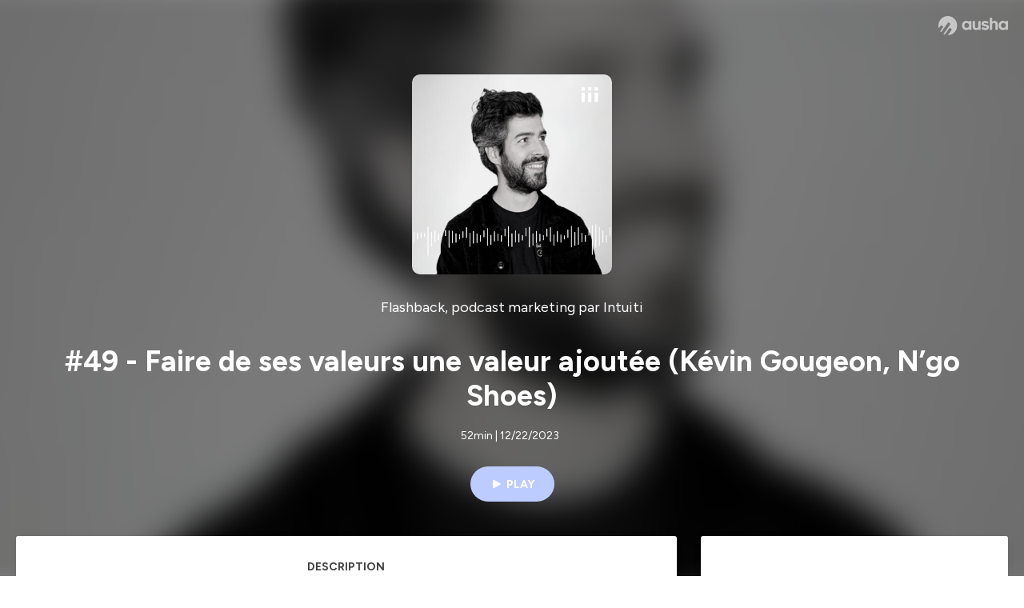

--- FILE ---
content_type: text/html; charset=utf-8
request_url: https://podcast.ausha.co/intuiti-flashback/49-faire-de-ses-valeurs-une-valeur-ajoutee-kevin-gougeon-ngo-shoes
body_size: 58775
content:
<!DOCTYPE html><html lang="en" class="figtree_14de6543-module__UXkUla__className"><head><meta charSet="utf-8"/><meta name="viewport" content="width=device-width, initial-scale=1"/><link rel="stylesheet" href="/_next/static/chunks/08cb5a4301ef8438.css" data-precedence="next"/><link rel="stylesheet" href="/_next/static/chunks/1397ad6308fd3759.css" data-precedence="next"/><link rel="stylesheet" href="/_next/static/chunks/5d8fa122652aa37d.css" data-precedence="next"/><link rel="preload" as="script" fetchPriority="low" href="/_next/static/chunks/834db5ea73266925.js"/><script src="/_next/static/chunks/624f2ec5ad9eedd1.js" async=""></script><script src="/_next/static/chunks/06f010228c86c7af.js" async=""></script><script src="/_next/static/chunks/3c431780ca6055e9.js" async=""></script><script src="/_next/static/chunks/aad4f00e7c047859.js" async=""></script><script src="/_next/static/chunks/943510f86dd8549a.js" async=""></script><script src="/_next/static/chunks/turbopack-7a63a85f21cca4a3.js" async=""></script><script src="/_next/static/chunks/6acbcea58882ccf2.js" async=""></script><script src="/_next/static/chunks/ebe94f77d09738d4.js" async=""></script><script src="/_next/static/chunks/e1a4cd2b6fb3c77d.js" async=""></script><script src="/_next/static/chunks/665ffbb9b9e65577.js" async=""></script><script src="/_next/static/chunks/360ea94f7c6bfb11.js" async=""></script><script src="/_next/static/chunks/83c90c0182d4b96f.js" async=""></script><script src="/_next/static/chunks/feba4a903c9af1c7.js" async=""></script><script src="/_next/static/chunks/d0be0c80be183816.js" async=""></script><script src="/_next/static/chunks/96f7f054c9dc8ab2.js" async=""></script><script src="/_next/static/chunks/97684ede9edce020.js" async=""></script><script src="/_next/static/chunks/51ff1dd187abe6c4.js" async=""></script><script src="/_next/static/chunks/625e74312d7a93af.js" async=""></script><link rel="preload" href="/_next/static/chunks/430255749da9ecf0.css" as="style"/><meta name="next-size-adjust" content=""/><meta name="sentry-trace" content="47fc0a0a29331e86ffec9522f3a7044a-6f1fa79f2dbd1c4e-0"/><meta name="baggage" content="sentry-environment=production,sentry-release=fd29125dee49bb07523c1c26b749891561a07e81,sentry-public_key=58c6fed3ae80f5a6cb19b0e496754368,sentry-trace_id=47fc0a0a29331e86ffec9522f3a7044a,sentry-org_id=139165,sentry-sampled=false,sentry-sample_rand=0.9862095044003252,sentry-sample_rate=0.001"/><script src="/_next/static/chunks/a6dad97d9634a72d.js" noModule=""></script><style data-styled="" data-styled-version="6.1.19">.cZsjaP{display:flex;justify-content:center;z-index:5;overflow:hidden;position:absolute;border-radius:50%;width:150px;height:150px;top:calc(50% - 75px);left:calc(50% - 75px);transform:rotate(45deg) scale(0.3);background:#aca5a5;}/*!sc*/
data-styled.g1[id="Loader__Container-sc-a47aa2fd-0"]{content:"cZsjaP,"}/*!sc*/
.fVZcUQ{position:relative;top:-400px;z-index:6;border-radius:20px;background:white;width:20px;margin:0 5px;height:120px;}/*!sc*/
data-styled.g2[id="Loader__Missile-sc-a47aa2fd-1"]{content:"fVZcUQ,"}/*!sc*/
.grbKFU{animation:bWbzPl 1.2s infinite;animation-delay:400ms;}/*!sc*/
data-styled.g3[id="Loader__Missile1-sc-a47aa2fd-2"]{content:"grbKFU,"}/*!sc*/
.hPEtYQ{animation:bWbzPl 0.8s infinite;animation-delay:50ms;}/*!sc*/
data-styled.g4[id="Loader__Missile2-sc-a47aa2fd-3"]{content:"hPEtYQ,"}/*!sc*/
.hEtwlR{animation:bWbzPl 1s infinite;animation-delay:100ms;}/*!sc*/
data-styled.g5[id="Loader__Missile3-sc-a47aa2fd-4"]{content:"hEtwlR,"}/*!sc*/
@keyframes bWbzPl{from{top:200px;}to{top:-200px;}}/*!sc*/
data-styled.g6[id="sc-keyframes-bWbzPl"]{content:"bWbzPl,"}/*!sc*/
</style></head><body><div hidden=""><!--$?--><template id="B:0"></template><!--/$--></div><!--$--><!--$?--><template id="B:1"></template><div class="Loader__Container-sc-a47aa2fd-0 cZsjaP"><div class="Loader__Missile-sc-a47aa2fd-1 Loader__Missile1-sc-a47aa2fd-2 fVZcUQ grbKFU"></div><div class="Loader__Missile-sc-a47aa2fd-1 Loader__Missile2-sc-a47aa2fd-3 fVZcUQ hPEtYQ"></div><div class="Loader__Missile-sc-a47aa2fd-1 Loader__Missile3-sc-a47aa2fd-4 fVZcUQ hEtwlR"></div></div><!--/$--><!--/$--><script>requestAnimationFrame(function(){$RT=performance.now()});</script><script src="/_next/static/chunks/834db5ea73266925.js" id="_R_" async=""></script><div hidden id="S:1"><template id="P:2"></template><!--$?--><template id="B:3"></template><!--/$--></div><script>(self.__next_f=self.__next_f||[]).push([0])</script><script>self.__next_f.push([1,"1:\"$Sreact.fragment\"\n3:I[339756,[\"/_next/static/chunks/6acbcea58882ccf2.js\",\"/_next/static/chunks/ebe94f77d09738d4.js\"],\"default\"]\n4:I[837457,[\"/_next/static/chunks/6acbcea58882ccf2.js\",\"/_next/static/chunks/ebe94f77d09738d4.js\"],\"default\"]\n6:I[897367,[\"/_next/static/chunks/6acbcea58882ccf2.js\",\"/_next/static/chunks/ebe94f77d09738d4.js\"],\"OutletBoundary\"]\n7:\"$Sreact.suspense\"\n9:I[725205,[\"/_next/static/chunks/e1a4cd2b6fb3c77d.js\",\"/_next/static/chunks/665ffbb9b9e65577.js\",\"/_next/static/chunks/360ea94f7c6bfb11.js\",\"/_next/static/chunks/83c90c0182d4b96f.js\",\"/_next/static/chunks/feba4a903c9af1c7.js\"],\"default\"]\na:I[897367,[\"/_next/static/chunks/6acbcea58882ccf2.js\",\"/_next/static/chunks/ebe94f77d09738d4.js\"],\"ViewportBoundary\"]\nc:I[897367,[\"/_next/static/chunks/6acbcea58882ccf2.js\",\"/_next/static/chunks/ebe94f77d09738d4.js\"],\"MetadataBoundary\"]\ne:I[563491,[\"/_next/static/chunks/6acbcea58882ccf2.js\",\"/_next/static/chunks/ebe94f77d09738d4.js\"],\"default\"]\nf:I[195687,[\"/_next/static/chunks/e1a4cd2b6fb3c77d.js\",\"/_next/static/chunks/665ffbb9b9e65577.js\",\"/_next/static/chunks/360ea94f7c6bfb11.js\",\"/_next/static/chunks/83c90c0182d4b96f.js\"],\"default\"]\n11:I[175696,[\"/_next/static/chunks/e1a4cd2b6fb3c77d.js\",\"/_next/static/chunks/665ffbb9b9e65577.js\",\"/_next/static/chunks/360ea94f7c6bfb11.js\",\"/_next/static/chunks/83c90c0182d4b96f.js\"],\"default\"]\n12:I[544636,[\"/_next/static/chunks/e1a4cd2b6fb3c77d.js\",\"/_next/static/chunks/665ffbb9b9e65577.js\",\"/_next/static/chunks/360ea94f7c6bfb11.js\",\"/_next/static/chunks/83c90c0182d4b96f.js\"],\"default\"]\n14:I[153062,[\"/_next/static/chunks/e1a4cd2b6fb3c77d.js\",\"/_next/static/chunks/665ffbb9b9e65577.js\",\"/_next/static/chunks/360ea94f7c6bfb11.js\",\"/_next/static/chunks/83c90c0182d4b96f.js\"],\"default\"]\n16:I[605500,[\"/_next/static/chunks/e1a4cd2b6fb3c77d.js\",\"/_next/static/chunks/665ffbb9b9e65577.js\",\"/_next/static/chunks/360ea94f7c6bfb11.js\",\"/_next/static/chunks/83c90c0182d4b96f.js\",\"/_next/static/chunks/d0be0c80be183816.js\"],\"Image\"]\n:HL[\"/_next/static/chunks/08cb5a4301ef8438.css\",\"style\"]\n:HL[\"/_next/static/media/f7aa21714c1c53f8-s.p.e3544bb0.woff2\",\"font\",{\"crossOrigin\":\"\",\"type\":\"font/woff2\"}]\n:HL[\"/_next/static/chunks/1397ad6308fd3759.css\",\"style\"]\n:HL[\"/_next/static/chunks/5d8fa122652aa37d.css\",\"style\"]\n:HL[\"/_next/static/chunks/430255749da9ecf0.css\",\"style\"]\n"])</script><script>self.__next_f.push([1,"0:{\"P\":null,\"b\":\"cEKmrsAho9zYraGnfzvYR\",\"c\":[\"\",\"show\",\"intuiti-flashback\",\"episode\",\"49-faire-de-ses-valeurs-une-valeur-ajoutee-kevin-gougeon-ngo-shoes\"],\"q\":\"\",\"i\":false,\"f\":[[[\"\",{\"children\":[\"show\",{\"children\":[[\"showSlug\",\"intuiti-flashback\",\"d\"],{\"children\":[\"episode\",{\"children\":[[\"episodeSlug\",\"49-faire-de-ses-valeurs-une-valeur-ajoutee-kevin-gougeon-ngo-shoes\",\"d\"],{\"children\":[\"__PAGE__\",{}]}]}]}]}]},\"$undefined\",\"$undefined\",true],[[\"$\",\"$1\",\"c\",{\"children\":[[[\"$\",\"link\",\"0\",{\"rel\":\"stylesheet\",\"href\":\"/_next/static/chunks/08cb5a4301ef8438.css\",\"precedence\":\"next\",\"crossOrigin\":\"$undefined\",\"nonce\":\"$undefined\"}],[\"$\",\"script\",\"script-0\",{\"src\":\"/_next/static/chunks/e1a4cd2b6fb3c77d.js\",\"async\":true,\"nonce\":\"$undefined\"}],[\"$\",\"script\",\"script-1\",{\"src\":\"/_next/static/chunks/665ffbb9b9e65577.js\",\"async\":true,\"nonce\":\"$undefined\"}],[\"$\",\"script\",\"script-2\",{\"src\":\"/_next/static/chunks/360ea94f7c6bfb11.js\",\"async\":true,\"nonce\":\"$undefined\"}],[\"$\",\"script\",\"script-3\",{\"src\":\"/_next/static/chunks/83c90c0182d4b96f.js\",\"async\":true,\"nonce\":\"$undefined\"}]],\"$L2\"]}],{\"children\":[[\"$\",\"$1\",\"c\",{\"children\":[null,[\"$\",\"$L3\",null,{\"parallelRouterKey\":\"children\",\"error\":\"$undefined\",\"errorStyles\":\"$undefined\",\"errorScripts\":\"$undefined\",\"template\":[\"$\",\"$L4\",null,{}],\"templateStyles\":\"$undefined\",\"templateScripts\":\"$undefined\",\"notFound\":\"$undefined\",\"forbidden\":\"$undefined\",\"unauthorized\":\"$undefined\"}]]}],{\"children\":[[\"$\",\"$1\",\"c\",{\"children\":[null,[\"$\",\"$L3\",null,{\"parallelRouterKey\":\"children\",\"error\":\"$undefined\",\"errorStyles\":\"$undefined\",\"errorScripts\":\"$undefined\",\"template\":[\"$\",\"$L4\",null,{}],\"templateStyles\":\"$undefined\",\"templateScripts\":\"$undefined\",\"notFound\":\"$undefined\",\"forbidden\":\"$undefined\",\"unauthorized\":\"$undefined\"}]]}],{\"children\":[[\"$\",\"$1\",\"c\",{\"children\":[null,[\"$\",\"$L3\",null,{\"parallelRouterKey\":\"children\",\"error\":\"$undefined\",\"errorStyles\":\"$undefined\",\"errorScripts\":\"$undefined\",\"template\":[\"$\",\"$L4\",null,{}],\"templateStyles\":\"$undefined\",\"templateScripts\":\"$undefined\",\"notFound\":\"$undefined\",\"forbidden\":\"$undefined\",\"unauthorized\":\"$undefined\"}]]}],{\"children\":[[\"$\",\"$1\",\"c\",{\"children\":[null,[\"$\",\"$L3\",null,{\"parallelRouterKey\":\"children\",\"error\":\"$undefined\",\"errorStyles\":\"$undefined\",\"errorScripts\":\"$undefined\",\"template\":[\"$\",\"$L4\",null,{}],\"templateStyles\":\"$undefined\",\"templateScripts\":\"$undefined\",\"notFound\":\"$undefined\",\"forbidden\":\"$undefined\",\"unauthorized\":\"$undefined\"}]]}],{\"children\":[[\"$\",\"$1\",\"c\",{\"children\":[\"$L5\",[[\"$\",\"link\",\"0\",{\"rel\":\"stylesheet\",\"href\":\"/_next/static/chunks/1397ad6308fd3759.css\",\"precedence\":\"next\",\"crossOrigin\":\"$undefined\",\"nonce\":\"$undefined\"}],[\"$\",\"link\",\"1\",{\"rel\":\"stylesheet\",\"href\":\"/_next/static/chunks/5d8fa122652aa37d.css\",\"precedence\":\"next\",\"crossOrigin\":\"$undefined\",\"nonce\":\"$undefined\"}],[\"$\",\"script\",\"script-0\",{\"src\":\"/_next/static/chunks/96f7f054c9dc8ab2.js\",\"async\":true,\"nonce\":\"$undefined\"}],[\"$\",\"script\",\"script-1\",{\"src\":\"/_next/static/chunks/97684ede9edce020.js\",\"async\":true,\"nonce\":\"$undefined\"}],[\"$\",\"script\",\"script-2\",{\"src\":\"/_next/static/chunks/51ff1dd187abe6c4.js\",\"async\":true,\"nonce\":\"$undefined\"}],[\"$\",\"script\",\"script-3\",{\"src\":\"/_next/static/chunks/625e74312d7a93af.js\",\"async\":true,\"nonce\":\"$undefined\"}]],[\"$\",\"$L6\",null,{\"children\":[\"$\",\"$7\",null,{\"name\":\"Next.MetadataOutlet\",\"children\":\"$@8\"}]}]]}],{},null,false,false]},[[\"$\",\"$L9\",\"l\",{}],[],[[\"$\",\"script\",\"script-0\",{\"src\":\"/_next/static/chunks/feba4a903c9af1c7.js\",\"async\":true}]]],false,false]},null,false,false]},[[\"$\",\"$L9\",\"l\",{}],[],[[\"$\",\"script\",\"script-0\",{\"src\":\"/_next/static/chunks/feba4a903c9af1c7.js\",\"async\":true}]]],false,false]},null,false,false]},null,false,false],[\"$\",\"$1\",\"h\",{\"children\":[null,[\"$\",\"$La\",null,{\"children\":\"$Lb\"}],[\"$\",\"div\",null,{\"hidden\":true,\"children\":[\"$\",\"$Lc\",null,{\"children\":[\"$\",\"$7\",null,{\"name\":\"Next.Metadata\",\"children\":\"$Ld\"}]}]}],[\"$\",\"meta\",null,{\"name\":\"next-size-adjust\",\"content\":\"\"}]]}],false]],\"m\":\"$undefined\",\"G\":[\"$e\",[]],\"S\":false}\n"])</script><script>self.__next_f.push([1,"2:[\"$\",\"html\",null,{\"lang\":\"en\",\"className\":\"figtree_14de6543-module__UXkUla__className\",\"children\":[\"$\",\"body\",null,{\"children\":[\"$\",\"$Lf\",null,{\"value\":\"$undefined\",\"children\":\"$L10\"}]}]}]\n"])</script><script>self.__next_f.push([1,"10:[\"$\",\"$L11\",null,{\"formats\":\"$undefined\",\"locale\":\"en\",\"messages\":{\"CookiesConsent\":{\"consentModal\":{\"title\":\"\",\"description\":\"We use your personal data for audience measurement and personalized advertising purposes.\",\"acceptAllBtn\":\"Accept all\",\"acceptNecessaryBtn\":\"Reject all\",\"showPreferencesBtn\":\"Manage individual preferences\"},\"preferencesModal\":{\"title\":\"Manage cookie preferences\",\"acceptAllBtn\":\"Accept all\",\"acceptNecessaryBtn\":\"Reject all\",\"savePreferencesBtn\":\"Accept current selection\",\"closeIconLabel\":\"Close modal\"},\"statisticsSection\":{\"title\":\"Statistics\",\"description\":\"These cookies collect information about how you use our website. All of the data is anonymized and cannot be used to identify you.\"},\"personalizedAdsSection\":{\"title\":\"Personalized ads\",\"description\":\"These cookies are used to show you ads tailored to your interests. They help deliver more relevant advertising based on your browsing behavior and profile.\"}},\"NotFound\":{\"error404\":\"404 Error\",\"homepageLink\":\"Back to home\",\"homepageLinkUrl\":\"https://www.ausha.co\",\"oops\":\"Oops!\",\"pageNotFound\":\"It seems like the page you are looking for is light years from here…\"},\"aboutShow\":\"About {showName}\",\"accessChannel\":\"Go to the channel\",\"aushaTrademark\":\"© {year} Ausha\",\"aushaWebsite\":\"Ausha website\",\"boostYourAudience\":\"Boost your audience.\",\"chapterLink\":\"Chapter link\",\"chapters\":\"Chapters\",\"chooseAnotherShow\":\"Choose another show\",\"copied\":\"Copied\",\"copyCode\":\"Copy code\",\"copyLink\":\"Copy link\",\"description\":\"Description\",\"dot\":\"•\",\"download\":\"Download\",\"durationAndCompactDate\":\"{duration} | {date}\",\"durationAndDate\":\"{duration} | Published on {date}\",\"email\":\"Email\",\"emailBody\":{\"episode\":\"Discover the episode {episodeName} of the podcast {showName}\",\"playlist\":\"Discover the playlist {playlistName} of the podcast {showName}\"},\"emailSubject\":{\"episode\":\"Episode to discover on Ausha\",\"playlist\":\"Playlist to discover on Ausha\"},\"embed\":\"Embed\",\"enterPassword\":\"Enter password\",\"episodesCount\":\"{count, plural, =0 {No episode} =1 {# episode} other {# episodes}}\",\"episodesCountAndPublishedDate\":\"{episodesCount, plural, =0 {No episode} =1 {# episode} other {# episodes}} | Published on {date}\",\"facebook\":\"Facebook\",\"featuredEpisode\":\"Featured episode\",\"lastEpisodeDate\":\"Last episode on {publishedAt}\",\"latestEpisode\":\"Latest episode\",\"launchYourPodcast\":\"Launch your podcast.\",\"legalNotice\":\"Legal notice\",\"legalNoticeUrl\":\"https://www.ausha.co/legal-notice/\",\"linkedIn\":\"LinkedIn\",\"logoUrl\":\"https://www.ausha.co?utm_source=client_ausha\u0026utm_medium=referral\u0026utm_campaign=podcast_page\",\"manageCookies\":\"Manage cookies\",\"nextPage\":\"Next page\",\"otherEpisodes\":\"Other episodes\",\"play\":\"Play\",\"playPlaylist\":\"Play playlist\",\"playbackRate\":\"{playbackRate}x\",\"playlistsCount\":\"{count, plural, =0 {No playlist} =1 {# playlist} other {# playlists}}\",\"poweredByAusha\":\"Powered by Ausha 🚀\",\"poweredByAushaUrl\":\"https://www.ausha.co/?utm_source=client_ausha\u0026utm_medium=referral\u0026utm_campaign=podcast_page\",\"previousPage\":\"Previous page\",\"privatePlaylistAccess\":\"Access the playlist\",\"privatePlaylistTitle\":\"Access to a private playlist\",\"publishedDate\":\"Published on {date}\",\"recommendedByShow\":\"{showName} recommends\",\"recommendedTitle\":\"You may also like\",\"season\":\"Season {seasonNumber}\",\"seeLess\":\"See less\",\"seeMore\":\"See more\",\"separator\":\"|\",\"share\":\"Share\",\"shareOn\":\"Share on\",\"showEpisodesList\":\"View episodes list\",\"showOnSocialNetwork\":\"{showName} on {socialNetwork}\",\"showsCount\":\"{count, plural, =0 {No show} =1 {# show} other {# shows}}\",\"speaker\":\"Speaker\",\"speakerWithIndex\":\"Speaker {index}\",\"subscribe\":\"Subscribe\",\"supportUs\":\"Support us\",\"trailer\":\"Trailer\",\"transcription\":\"Transcription\",\"whatsApp\":\"WhatsApp\",\"wrongPassword\":\"Wrong password\",\"x\":\"X (Twitter)\"},\"now\":\"$undefined\",\"timeZone\":\"UTC\",\"children\":[\"$\",\"$L12\",null,{\"children\":\"$L13\"}]}]\n"])</script><script>self.__next_f.push([1,"13:[\"$\",\"$L14\",null,{\"children\":[\"$\",\"$L3\",null,{\"parallelRouterKey\":\"children\",\"error\":\"$undefined\",\"errorStyles\":\"$undefined\",\"errorScripts\":\"$undefined\",\"template\":[\"$\",\"$L4\",null,{}],\"templateStyles\":\"$undefined\",\"templateScripts\":\"$undefined\",\"notFound\":[\"$L15\",[[\"$\",\"link\",\"0\",{\"rel\":\"stylesheet\",\"href\":\"/_next/static/chunks/430255749da9ecf0.css\",\"precedence\":\"next\",\"crossOrigin\":\"$undefined\",\"nonce\":\"$undefined\"}]]],\"forbidden\":\"$undefined\",\"unauthorized\":\"$undefined\"}]}]\n17:T1194,"])</script><script>self.__next_f.push([1,"M0 78.093C0 34.937 35.028 0 78.299 0c43.27 0 78.298 34.937 78.485 77.907 0 43.156-34.841 78.093-78.11 78.093l28.097-39.234c1.873-2.615 2.622-5.604 2.06-8.78s-2.248-5.792-4.87-7.66c-5.432-3.737-12.738-2.429-16.484 2.802l-34.654 48.575c-3.933-1.308-7.68-2.989-11.239-4.857L94.97 72.302c1.873-2.616 2.622-5.605 2.06-8.781s-2.248-5.792-4.87-7.66c-5.432-3.736-12.738-2.429-16.484 2.803l-53.01 74.17c-2.623-2.803-5.246-5.605-7.493-8.781l20.043-28.211c1.873-2.616 2.622-5.605 2.06-8.78-.562-3.177-2.248-5.793-4.87-7.66-2.623-1.87-5.62-2.616-8.804-2.056s-5.807 2.242-7.68 4.858L3.184 100.139C1.124 93.226 0 85.753 0 78.093m492.456-1.395c0-10.088-2.435-17.748-6.93-22.98-4.496-5.23-11.614-7.846-21.355-7.66-3.559 0-6.93.748-10.489 2.056s-6.369 3.176-8.804 5.605V24.2q0-1.68-1.124-2.802-.843-1.122-2.81-1.121H429.33q-1.685 0-2.809 1.12-1.124.841-1.124 2.803v90.798q0 1.681 1.124 2.802.843 1.12 2.809 1.121h11.614q1.686 0 2.81-1.121 1.124-.84 1.124-2.802V80.995c-.188-6.539 1.124-11.396 3.746-14.385 2.623-2.99 5.994-4.484 9.928-4.484 4.308 0 7.867 1.12 10.302 3.55 2.436 2.428 3.747 5.978 3.747 11.022v38.486q0 1.682 1.124 2.803.843 1.12 2.809 1.121h11.989q1.686 0 2.809-1.121 1.125-.841 1.124-2.803zm-133.744 35.125q-1.686-1.122-1.686-2.803c0-.934.374-1.681.936-2.615l5.62-7.473c.936-1.121 1.873-1.682 2.997-1.682.936 0 1.686.187 2.435.56 3.184 1.682 6.556 3.177 9.928 4.111 3.559 1.121 6.931 1.495 10.115 1.495 2.997 0 5.432-.561 7.305-1.869 1.874-1.307 2.997-2.802 2.997-4.483s-.936-2.803-2.809-3.737c-1.742-.869-3.808-1.253-6.499-1.753l-.619-.115-4.121-.56c-5.995-.935-10.677-2.056-14.236-3.364s-6.744-3.362-9.554-6.352c-3.184-3.176-4.683-7.473-4.683-12.89 0-8.221 2.998-14.013 8.804-17.562 5.807-3.55 12.925-5.232 20.793-5.232 5.057 0 9.74.56 14.048 1.869 4.309 1.308 8.43 3.363 12.551 5.978 1.311.747 1.873 1.682 1.873 2.803 0 .747-.375 1.681-1.124 2.615l-5.432 7.286c-.937 1.121-1.874 1.682-2.997 1.682-.937 0-1.686-.187-2.436-.56-5.994-3.177-11.801-4.858-17.045-4.858-2.436 0-4.496.56-6.557 1.494-1.873.934-2.997 2.242-2.997 3.924 0 1.868 1.124 3.363 3.559 4.11 2.436.934 5.807 1.681 9.928 2.242 6.931 1.308 12.176 2.429 15.548 3.55s6.368 3.176 8.991 5.978c2.81 3.176 4.121 7.66 4.121 13.265 0 7.473-2.623 13.264-7.68 17.375-5.058 4.11-12.363 5.978-21.916 5.978-11.239.56-21.354-2.429-30.158-8.407m-105.646 3.362q0 1.681 1.124 2.802c.749.748 1.685.935 2.622 1.121h11.426q1.686 0 2.81-1.121 1.124-.84 1.124-2.802V51.291q0-1.682-1.124-2.803-.843-1.12-2.81-1.12h-11.426q-1.685 0-2.81 1.12-1.124.84-1.124 2.803v3.55c-2.06-2.803-5.057-4.858-8.804-6.54-3.746-1.681-8.054-2.428-12.924-2.428-7.493 0-13.862 1.68-19.294 5.044s-9.553 7.847-12.55 13.451c-2.81 5.605-4.309 11.957-4.309 19.057 0 6.912 1.499 13.264 4.309 18.869 2.809 5.792 7.118 10.462 12.55 13.638 5.619 3.176 11.988 4.858 19.294 4.858 4.683 0 8.991-.934 13.112-2.616s7.118-3.736 8.804-6.165zm-18.732-52.311c5.807 0 10.677 1.868 14.236 5.604s5.432 8.595 5.245 14.76c0 6.165-1.686 11.21-5.245 14.759-3.559 3.55-8.242 5.418-14.423 5.418-5.807 0-10.49-1.868-14.236-5.605-3.559-3.736-5.433-8.594-5.433-14.572 0-6.166 1.874-11.023 5.433-14.76s8.429-5.604 14.423-5.604m48.139-11.396v38.487c0 20.364 9.553 30.639 28.285 30.639 3.747 0 7.306-.747 10.677-2.055a24.55 24.55 0 0 0 8.617-5.605v2.242q0 1.681 1.124 2.803.843 1.12 2.809 1.12h11.801q1.686 0 2.81-1.12 1.124-.841 1.124-2.803V51.478q0-1.68-1.124-2.802-.842-1.12-2.81-1.121h-11.801q-1.685 0-2.809 1.12-1.125.842-1.124 2.803v34.003c.374 6.352-.937 11.022-3.559 14.198-2.623 3.177-5.994 4.671-10.115 4.671-4.496 0-7.868-1.308-10.303-3.55s-3.746-5.791-3.746-10.835V51.478q0-1.68-1.124-2.802-.843-1.12-2.81-1.121h-11.988q-1.686 0-2.81 1.12-1.124.842-1.124 2.803m275.544 66.509q-1.124-1.12-1.124-2.802v-3.176c-1.686 2.429-4.683 4.484-8.804 6.165s-8.429 2.616-13.112 2.616c-7.306 0-13.674-1.682-19.294-4.858-5.432-3.176-9.74-7.846-12.55-13.638-2.81-5.605-4.308-11.957-4.308-18.87 0-7.099 1.498-13.45 4.308-19.056 2.997-5.605 7.118-10.088 12.55-13.451s11.801-5.045 19.294-5.045c4.87 0 9.178.748 12.925 2.43 3.746 1.68 6.743 3.736 8.804 6.538v-3.55q0-1.96 1.123-2.802 1.125-1.12 2.81-1.12h11.427q1.966 0 2.809 1.12 1.125 1.12 1.124 2.802v63.895q0 1.962-1.124 2.802-1.123 1.122-2.809 1.121h-11.239c-1.124-.186-2.061-.373-2.81-1.121m-5.807-49.508c-3.559-3.737-8.429-5.605-14.236-5.605-5.994 0-10.865 1.868-14.424 5.604s-5.432 8.595-5.432 14.76c0 5.978 1.873 10.836 5.432 14.572 3.747 3.737 8.43 5.605 14.237 5.605 6.181 0 10.864-1.868 14.423-5.418s5.245-8.594 5.245-14.76c.187-6.165-1.499-11.022-5.245-14.759"])</script><script>self.__next_f.push([1,"15:[\"$\",\"div\",null,{\"className\":\"not-found-module__HS70Aa__errorWrapper\",\"children\":[[\"$\",\"$L16\",null,{\"src\":{\"src\":\"/_next/static/media/jupiter.d7e9441b.png\",\"width\":401,\"height\":400,\"blurWidth\":8,\"blurHeight\":8,\"blurDataURL\":\"[data-uri]\"},\"alt\":\"\",\"className\":\"not-found-module__HS70Aa__jupiter\"}],[\"$\",\"$L16\",null,{\"src\":{\"src\":\"/_next/static/media/saturn.5946f8d5.png\",\"width\":741,\"height\":400,\"blurWidth\":8,\"blurHeight\":4,\"blurDataURL\":\"[data-uri]\"},\"alt\":\"\",\"className\":\"not-found-module__HS70Aa__saturn\"}],[\"$\",\"$L16\",null,{\"src\":{\"src\":\"/_next/static/media/planet-background.f2062128.png\",\"width\":3840,\"height\":2160,\"blurWidth\":8,\"blurHeight\":5,\"blurDataURL\":\"[data-uri]\"},\"alt\":\"\",\"className\":\"not-found-module__HS70Aa__ground\"}],[\"$\",\"div\",null,{\"className\":\"not-found-module__HS70Aa__innerWrapper\",\"children\":[[\"$\",\"svg\",null,{\"xmlns\":\"http://www.w3.org/2000/svg\",\"fill\":\"none\",\"viewBox\":\"0 0 576 160\",\"className\":\"not-found-module__HS70Aa__logo\",\"children\":[[\"$\",\"linearGradient\",null,{\"id\":\"ausha-color_svg__a\",\"x1\":14.884,\"x2\":135.475,\"y1\":25.5,\"y2\":132.519,\"gradientUnits\":\"userSpaceOnUse\",\"children\":[[\"$\",\"stop\",null,{\"offset\":0,\"stopColor\":\"#c000f8\"}],[\"$\",\"stop\",null,{\"offset\":1,\"stopColor\":\"#3a24a5\"}]]}],[\"$\",\"path\",null,{\"fill\":\"url(#ausha-color_svg__a)\",\"fillRule\":\"evenodd\",\"d\":\"$17\",\"clipRule\":\"evenodd\"}]]}],\"$L18\",\"$L19\"]}]]}]\n"])</script><script>self.__next_f.push([1,"b:[[\"$\",\"meta\",\"0\",{\"charSet\":\"utf-8\"}],[\"$\",\"meta\",\"1\",{\"name\":\"viewport\",\"content\":\"width=device-width, initial-scale=1\"}]]\n18:[\"$\",\"div\",null,{\"className\":\"not-found-module__HS70Aa__textWrapper\",\"children\":[[\"$\",\"div\",null,{\"className\":\"not-found-module__HS70Aa__oopsWrapper\",\"children\":[[\"$\",\"p\",null,{\"className\":\"not-found-module__HS70Aa__oups\",\"children\":\"Oops!\"}],[\"$\",\"p\",null,{\"className\":\"not-found-module__HS70Aa__error404\",\"children\":\"404 Error\"}]]}],[\"$\",\"p\",null,{\"children\":\"It seems like the page you are looking for is light years from here…\"}]]}]\n19:[\"$\",\"a\",null,{\"href\":\"https://www.ausha.co\",\"className\":\"not-found-module__HS70Aa__button\",\"children\":\"Back to home\"}]\n"])</script><script>self.__next_f.push([1,"8:null\n1a:Tf43,"])</script><script>self.__next_f.push([1,"Dans cet épisode, Julien Ferrand (https://www.linkedin.com/in/julien-ferrand-81182a13/) tend le micro à Kévin Gougeon (https://www.linkedin.com/in/kevingougeon/), fondateur et directeur général de N’go Shoes (https://ngo-shoes.com/fr/), marque de baskets éthiques. La mission de la marque : faire de l’artisanat ancestral la mode responsable de demain. Mais quand 77% des français·es déclarent prioriser le respect de leur budget plutôt que de faire le choix d’achats responsables pour les fêtes de fin d’années, cela relève du challenge.  Allez, le 49ème épisode de Flashback avec Kévin Gougeon, c’est parti !Partie 1 - Penser social, sociétal et environnementalLe projet d’origine de Kévin et Ronan, son associé, était de lancer une marque solidaire et éco-responsable, qui ait un impact à la fois social, sociétal et environnemental.  “On avait cette volonté d’avoir une action sur le monde, sur la société. Alors on ne veut pas changer le monde, mais on a envie de se sentir utile.”  N’go Shoes naît donc d’une conviction personnelle et va se construire autour de ces trois piliers. L’entreprise fait travailler des coopératives artisanes au Vietnam, une partie du chiffre d’affaires est reversé à une association pour construire des écoles et tout le cycle de vie du produit est pensé au regard de l’environnement.“Aujourd’hui on connaît tous nos fournisseurs, on est capable de dire à tous nos clients avec qui on travaille, et on les a validés d’un point de vue social et environnemental.”Partie 2 - L’éthique avant les prix basL'enjeu pour N’go Shoes a été de rentrer dans le marché, tout en défendant des valeurs éthiques. Pour cela, la marque fait le pari de la transparence, en donnant le maximum d’informations à ses clients.“Le vrai travail pour le consommateur c’est d’aller chercher les informations et donc aux marques de donner ces informations pour que le consommateur puisse se faire son propre avis.”Ce combat pour une consommation plus responsable, N’go n’est pas la seule marque à le mener. Des collectifs se forment pour s’unir autour de mêmes valeurs et faire entendre leur voix, encore malheureusement bien moins forte que celle de grosses marques comme Shein.“Quand on me pose la question la question de la multitude des marques qui se créent, pour moi ce n’est pas de la concurrence malsaine dans le sens où on porte tous le même message et ça donne de la visibilité au message commun.” Partie 3 - La co-conception pour répondre à un besoinUne basket a beau être durable, la mode, elle, l’est beaucoup moins. C’est à cette réalité qu’ont dû faire face Kévin et Ronan lors du lancement de N’go. Ils se sont alors lancés dans la conception de LA paire de sneakers à la fois typique et intemporelle. Et qui de mieux pour les aider que les (futurs) consommateurs eux-mêmes ?“La co-création, on l’a faite dès le début, puisqu’on leur a demandé sur nos réseaux sociaux, avant même la campagne de crowdfunding, leur avis sur les échantillons. Ils ont voté pour le nom de marque, le logo, tout un tas de choses, parce que ça nous intéressait de les inclure dans cette démarche entrepreneuriale.”Et la co-conception sert aussi la cause responsable. Il ne s’agit pas de créer un produit pour créer un produit, mais de penser un produit pour répondre à un besoin. “On part du besoin et on affine : quelle forme de chaussure, quel coloris, quel prix ? C’est un peu notre étude marketing où on inclut notre communauté dans cette co-création.”Pour finir, Kévin nous partage la manière dont il maintient un équilibre (bien structuré) entre sa vie pro et perso en tant que fondateur et directeur général. Bonne écoute !\nHébergé par Ausha. Visitez ausha.co/fr/politique-de-confidentialite pour plus d'informations."])</script><script>self.__next_f.push([1,"d:[[\"$\",\"title\",\"0\",{\"children\":\"#49 - Faire de ses valeurs une valeur ajoutée (Kévin Gougeon, N’go Shoes) | Flashback, podcast marketing par Intuiti | Ausha\"}],[\"$\",\"meta\",\"1\",{\"name\":\"description\",\"content\":\"$1a\"}],\"$L1b\",\"$L1c\",\"$L1d\",\"$L1e\",\"$L1f\",\"$L20\",\"$L21\",\"$L22\",\"$L23\",\"$L24\",\"$L25\",\"$L26\",\"$L27\",\"$L28\",\"$L29\",\"$L2a\",\"$L2b\",\"$L2c\",\"$L2d\",\"$L2e\"]\n"])</script><script>self.__next_f.push([1,"31:I[27201,[\"/_next/static/chunks/6acbcea58882ccf2.js\",\"/_next/static/chunks/ebe94f77d09738d4.js\"],\"IconMark\"]\n1b:[\"$\",\"meta\",\"2\",{\"name\":\"fb:app_id\",\"content\":\"1627506157303317\"}]\n1c:[\"$\",\"meta\",\"3\",{\"name\":\"fb:pages\",\"content\":\"646594585680006\"}]\n1d:[\"$\",\"meta\",\"4\",{\"property\":\"og:title\",\"content\":\"#49 - Faire de ses valeurs une valeur ajoutée (Kévin Gougeon, N’go Shoes) | Flashback, podcast marketing par Intuiti | Ausha\"}]\n2f:Tf43,"])</script><script>self.__next_f.push([1,"Dans cet épisode, Julien Ferrand (https://www.linkedin.com/in/julien-ferrand-81182a13/) tend le micro à Kévin Gougeon (https://www.linkedin.com/in/kevingougeon/), fondateur et directeur général de N’go Shoes (https://ngo-shoes.com/fr/), marque de baskets éthiques. La mission de la marque : faire de l’artisanat ancestral la mode responsable de demain. Mais quand 77% des français·es déclarent prioriser le respect de leur budget plutôt que de faire le choix d’achats responsables pour les fêtes de fin d’années, cela relève du challenge.  Allez, le 49ème épisode de Flashback avec Kévin Gougeon, c’est parti !Partie 1 - Penser social, sociétal et environnementalLe projet d’origine de Kévin et Ronan, son associé, était de lancer une marque solidaire et éco-responsable, qui ait un impact à la fois social, sociétal et environnemental.  “On avait cette volonté d’avoir une action sur le monde, sur la société. Alors on ne veut pas changer le monde, mais on a envie de se sentir utile.”  N’go Shoes naît donc d’une conviction personnelle et va se construire autour de ces trois piliers. L’entreprise fait travailler des coopératives artisanes au Vietnam, une partie du chiffre d’affaires est reversé à une association pour construire des écoles et tout le cycle de vie du produit est pensé au regard de l’environnement.“Aujourd’hui on connaît tous nos fournisseurs, on est capable de dire à tous nos clients avec qui on travaille, et on les a validés d’un point de vue social et environnemental.”Partie 2 - L’éthique avant les prix basL'enjeu pour N’go Shoes a été de rentrer dans le marché, tout en défendant des valeurs éthiques. Pour cela, la marque fait le pari de la transparence, en donnant le maximum d’informations à ses clients.“Le vrai travail pour le consommateur c’est d’aller chercher les informations et donc aux marques de donner ces informations pour que le consommateur puisse se faire son propre avis.”Ce combat pour une consommation plus responsable, N’go n’est pas la seule marque à le mener. Des collectifs se forment pour s’unir autour de mêmes valeurs et faire entendre leur voix, encore malheureusement bien moins forte que celle de grosses marques comme Shein.“Quand on me pose la question la question de la multitude des marques qui se créent, pour moi ce n’est pas de la concurrence malsaine dans le sens où on porte tous le même message et ça donne de la visibilité au message commun.” Partie 3 - La co-conception pour répondre à un besoinUne basket a beau être durable, la mode, elle, l’est beaucoup moins. C’est à cette réalité qu’ont dû faire face Kévin et Ronan lors du lancement de N’go. Ils se sont alors lancés dans la conception de LA paire de sneakers à la fois typique et intemporelle. Et qui de mieux pour les aider que les (futurs) consommateurs eux-mêmes ?“La co-création, on l’a faite dès le début, puisqu’on leur a demandé sur nos réseaux sociaux, avant même la campagne de crowdfunding, leur avis sur les échantillons. Ils ont voté pour le nom de marque, le logo, tout un tas de choses, parce que ça nous intéressait de les inclure dans cette démarche entrepreneuriale.”Et la co-conception sert aussi la cause responsable. Il ne s’agit pas de créer un produit pour créer un produit, mais de penser un produit pour répondre à un besoin. “On part du besoin et on affine : quelle forme de chaussure, quel coloris, quel prix ? C’est un peu notre étude marketing où on inclut notre communauté dans cette co-création.”Pour finir, Kévin nous partage la manière dont il maintient un équilibre (bien structuré) entre sa vie pro et perso en tant que fondateur et directeur général. Bonne écoute !\nHébergé par Ausha. Visitez ausha.co/fr/politique-de-confidentialite pour plus d'informations."])</script><script>self.__next_f.push([1,"1e:[\"$\",\"meta\",\"5\",{\"property\":\"og:description\",\"content\":\"$2f\"}]\n1f:[\"$\",\"meta\",\"6\",{\"property\":\"og:url\",\"content\":\"https://podcast.ausha.co/intuiti-flashback/49-faire-de-ses-valeurs-une-valeur-ajoutee-kevin-gougeon-ngo-shoes\"}]\n20:[\"$\",\"meta\",\"7\",{\"property\":\"og:site_name\",\"content\":\"Ausha\"}]\n21:[\"$\",\"meta\",\"8\",{\"property\":\"og:image:type\",\"content\":\"image/png\"}]\n22:[\"$\",\"meta\",\"9\",{\"property\":\"og:image\",\"content\":\"https://image.ausha.co/r1TjXW0Z98gvdaUMGB4l5MIdjZ43pOuhWgYYvIct_400x400.jpeg\"}]\n23:[\"$\",\"meta\",\"10\",{\"property\":\"og:image:width\",\"content\":\"400\"}]\n24:[\"$\",\"meta\",\"11\",{\"name\":\"twitter:card\",\"content\":\"player\"}]\n25:[\"$\",\"meta\",\"12\",{\"name\":\"twitter:site\",\"content\":\"@ausha_fr\"}]\n26:[\"$\",\"meta\",\"13\",{\"name\":\"twitter:title\",\"content\":\"Flashback, podcast marketing par Intuiti\"}]\n30:Tf43,"])</script><script>self.__next_f.push([1,"Dans cet épisode, Julien Ferrand (https://www.linkedin.com/in/julien-ferrand-81182a13/) tend le micro à Kévin Gougeon (https://www.linkedin.com/in/kevingougeon/), fondateur et directeur général de N’go Shoes (https://ngo-shoes.com/fr/), marque de baskets éthiques. La mission de la marque : faire de l’artisanat ancestral la mode responsable de demain. Mais quand 77% des français·es déclarent prioriser le respect de leur budget plutôt que de faire le choix d’achats responsables pour les fêtes de fin d’années, cela relève du challenge.  Allez, le 49ème épisode de Flashback avec Kévin Gougeon, c’est parti !Partie 1 - Penser social, sociétal et environnementalLe projet d’origine de Kévin et Ronan, son associé, était de lancer une marque solidaire et éco-responsable, qui ait un impact à la fois social, sociétal et environnemental.  “On avait cette volonté d’avoir une action sur le monde, sur la société. Alors on ne veut pas changer le monde, mais on a envie de se sentir utile.”  N’go Shoes naît donc d’une conviction personnelle et va se construire autour de ces trois piliers. L’entreprise fait travailler des coopératives artisanes au Vietnam, une partie du chiffre d’affaires est reversé à une association pour construire des écoles et tout le cycle de vie du produit est pensé au regard de l’environnement.“Aujourd’hui on connaît tous nos fournisseurs, on est capable de dire à tous nos clients avec qui on travaille, et on les a validés d’un point de vue social et environnemental.”Partie 2 - L’éthique avant les prix basL'enjeu pour N’go Shoes a été de rentrer dans le marché, tout en défendant des valeurs éthiques. Pour cela, la marque fait le pari de la transparence, en donnant le maximum d’informations à ses clients.“Le vrai travail pour le consommateur c’est d’aller chercher les informations et donc aux marques de donner ces informations pour que le consommateur puisse se faire son propre avis.”Ce combat pour une consommation plus responsable, N’go n’est pas la seule marque à le mener. Des collectifs se forment pour s’unir autour de mêmes valeurs et faire entendre leur voix, encore malheureusement bien moins forte que celle de grosses marques comme Shein.“Quand on me pose la question la question de la multitude des marques qui se créent, pour moi ce n’est pas de la concurrence malsaine dans le sens où on porte tous le même message et ça donne de la visibilité au message commun.” Partie 3 - La co-conception pour répondre à un besoinUne basket a beau être durable, la mode, elle, l’est beaucoup moins. C’est à cette réalité qu’ont dû faire face Kévin et Ronan lors du lancement de N’go. Ils se sont alors lancés dans la conception de LA paire de sneakers à la fois typique et intemporelle. Et qui de mieux pour les aider que les (futurs) consommateurs eux-mêmes ?“La co-création, on l’a faite dès le début, puisqu’on leur a demandé sur nos réseaux sociaux, avant même la campagne de crowdfunding, leur avis sur les échantillons. Ils ont voté pour le nom de marque, le logo, tout un tas de choses, parce que ça nous intéressait de les inclure dans cette démarche entrepreneuriale.”Et la co-conception sert aussi la cause responsable. Il ne s’agit pas de créer un produit pour créer un produit, mais de penser un produit pour répondre à un besoin. “On part du besoin et on affine : quelle forme de chaussure, quel coloris, quel prix ? C’est un peu notre étude marketing où on inclut notre communauté dans cette co-création.”Pour finir, Kévin nous partage la manière dont il maintient un équilibre (bien structuré) entre sa vie pro et perso en tant que fondateur et directeur général. Bonne écoute !\nHébergé par Ausha. Visitez ausha.co/fr/politique-de-confidentialite pour plus d'informations."])</script><script>self.__next_f.push([1,"27:[\"$\",\"meta\",\"14\",{\"name\":\"twitter:description\",\"content\":\"$30\"}]\n28:[\"$\",\"meta\",\"15\",{\"name\":\"twitter:image\",\"content\":\"https://image.ausha.co/r1TjXW0Z98gvdaUMGB4l5MIdjZ43pOuhWgYYvIct_400x400.jpeg\"}]\n29:[\"$\",\"meta\",\"16\",{\"name\":\"twitter:player\",\"content\":\"https://player.ausha.co?podcastId=yXEDaU2vWwGA\u0026display=horizontal\u0026color=BCCCFF\u0026v=2\u0026rel=twitter\"}]\n2a:[\"$\",\"meta\",\"17\",{\"name\":\"twitter:player:stream\",\"content\":\"https://player.ausha.co?podcastId=yXEDaU2vWwGA\u0026display=horizontal\u0026color=BCCCFF\u0026v=2\u0026rel=twitter\"}]\n2b:[\"$\",\"meta\",\"18\",{\"name\":\"twitter:player:width\",\"content\":\"436\"}]\n2c:[\"$\",\"meta\",\"19\",{\"name\":\"twitter:player:height\",\"content\":\"400\"}]\n2d:[\"$\",\"link\",\"20\",{\"rel\":\"icon\",\"href\":\"https://image.ausha.co/SUbxPiEIeNI2D17UArLkJwrSycYepxndopjAay7J_400x400.jpeg\"}]\n2e:[\"$\",\"$L31\",\"21\",{}]\n"])</script><title>#49 - Faire de ses valeurs une valeur ajoutée (Kévin Gougeon, N’go Shoes) | Flashback, podcast marketing par Intuiti | Ausha</title><meta name="description" content="Dans cet épisode, Julien Ferrand (https://www.linkedin.com/in/julien-ferrand-81182a13/) tend le micro à Kévin Gougeon (https://www.linkedin.com/in/kevingougeon/), fondateur et directeur général de N’go Shoes (https://ngo-shoes.com/fr/), marque de baskets éthiques. La mission de la marque : faire de l’artisanat ancestral la mode responsable de demain. Mais quand 77% des français·es déclarent prioriser le respect de leur budget plutôt que de faire le choix d’achats responsables pour les fêtes de fin d’années, cela relève du challenge.  Allez, le 49ème épisode de Flashback avec Kévin Gougeon, c’est parti !Partie 1 - Penser social, sociétal et environnementalLe projet d’origine de Kévin et Ronan, son associé, était de lancer une marque solidaire et éco-responsable, qui ait un impact à la fois social, sociétal et environnemental.  “On avait cette volonté d’avoir une action sur le monde, sur la société. Alors on ne veut pas changer le monde, mais on a envie de se sentir utile.”  N’go Shoes naît donc d’une conviction personnelle et va se construire autour de ces trois piliers. L’entreprise fait travailler des coopératives artisanes au Vietnam, une partie du chiffre d’affaires est reversé à une association pour construire des écoles et tout le cycle de vie du produit est pensé au regard de l’environnement.“Aujourd’hui on connaît tous nos fournisseurs, on est capable de dire à tous nos clients avec qui on travaille, et on les a validés d’un point de vue social et environnemental.”Partie 2 - L’éthique avant les prix basL&#x27;enjeu pour N’go Shoes a été de rentrer dans le marché, tout en défendant des valeurs éthiques. Pour cela, la marque fait le pari de la transparence, en donnant le maximum d’informations à ses clients.“Le vrai travail pour le consommateur c’est d’aller chercher les informations et donc aux marques de donner ces informations pour que le consommateur puisse se faire son propre avis.”Ce combat pour une consommation plus responsable, N’go n’est pas la seule marque à le mener. Des collectifs se forment pour s’unir autour de mêmes valeurs et faire entendre leur voix, encore malheureusement bien moins forte que celle de grosses marques comme Shein.“Quand on me pose la question la question de la multitude des marques qui se créent, pour moi ce n’est pas de la concurrence malsaine dans le sens où on porte tous le même message et ça donne de la visibilité au message commun.” Partie 3 - La co-conception pour répondre à un besoinUne basket a beau être durable, la mode, elle, l’est beaucoup moins. C’est à cette réalité qu’ont dû faire face Kévin et Ronan lors du lancement de N’go. Ils se sont alors lancés dans la conception de LA paire de sneakers à la fois typique et intemporelle. Et qui de mieux pour les aider que les (futurs) consommateurs eux-mêmes ?“La co-création, on l’a faite dès le début, puisqu’on leur a demandé sur nos réseaux sociaux, avant même la campagne de crowdfunding, leur avis sur les échantillons. Ils ont voté pour le nom de marque, le logo, tout un tas de choses, parce que ça nous intéressait de les inclure dans cette démarche entrepreneuriale.”Et la co-conception sert aussi la cause responsable. Il ne s’agit pas de créer un produit pour créer un produit, mais de penser un produit pour répondre à un besoin. “On part du besoin et on affine : quelle forme de chaussure, quel coloris, quel prix ? C’est un peu notre étude marketing où on inclut notre communauté dans cette co-création.”Pour finir, Kévin nous partage la manière dont il maintient un équilibre (bien structuré) entre sa vie pro et perso en tant que fondateur et directeur général. Bonne écoute !
Hébergé par Ausha. Visitez ausha.co/fr/politique-de-confidentialite pour plus d&#x27;informations."/><meta name="fb:app_id" content="1627506157303317"/><meta name="fb:pages" content="646594585680006"/><meta property="og:title" content="#49 - Faire de ses valeurs une valeur ajoutée (Kévin Gougeon, N’go Shoes) | Flashback, podcast marketing par Intuiti | Ausha"/><meta property="og:description" content="Dans cet épisode, Julien Ferrand (https://www.linkedin.com/in/julien-ferrand-81182a13/) tend le micro à Kévin Gougeon (https://www.linkedin.com/in/kevingougeon/), fondateur et directeur général de N’go Shoes (https://ngo-shoes.com/fr/), marque de baskets éthiques. La mission de la marque : faire de l’artisanat ancestral la mode responsable de demain. Mais quand 77% des français·es déclarent prioriser le respect de leur budget plutôt que de faire le choix d’achats responsables pour les fêtes de fin d’années, cela relève du challenge.  Allez, le 49ème épisode de Flashback avec Kévin Gougeon, c’est parti !Partie 1 - Penser social, sociétal et environnementalLe projet d’origine de Kévin et Ronan, son associé, était de lancer une marque solidaire et éco-responsable, qui ait un impact à la fois social, sociétal et environnemental.  “On avait cette volonté d’avoir une action sur le monde, sur la société. Alors on ne veut pas changer le monde, mais on a envie de se sentir utile.”  N’go Shoes naît donc d’une conviction personnelle et va se construire autour de ces trois piliers. L’entreprise fait travailler des coopératives artisanes au Vietnam, une partie du chiffre d’affaires est reversé à une association pour construire des écoles et tout le cycle de vie du produit est pensé au regard de l’environnement.“Aujourd’hui on connaît tous nos fournisseurs, on est capable de dire à tous nos clients avec qui on travaille, et on les a validés d’un point de vue social et environnemental.”Partie 2 - L’éthique avant les prix basL&#x27;enjeu pour N’go Shoes a été de rentrer dans le marché, tout en défendant des valeurs éthiques. Pour cela, la marque fait le pari de la transparence, en donnant le maximum d’informations à ses clients.“Le vrai travail pour le consommateur c’est d’aller chercher les informations et donc aux marques de donner ces informations pour que le consommateur puisse se faire son propre avis.”Ce combat pour une consommation plus responsable, N’go n’est pas la seule marque à le mener. Des collectifs se forment pour s’unir autour de mêmes valeurs et faire entendre leur voix, encore malheureusement bien moins forte que celle de grosses marques comme Shein.“Quand on me pose la question la question de la multitude des marques qui se créent, pour moi ce n’est pas de la concurrence malsaine dans le sens où on porte tous le même message et ça donne de la visibilité au message commun.” Partie 3 - La co-conception pour répondre à un besoinUne basket a beau être durable, la mode, elle, l’est beaucoup moins. C’est à cette réalité qu’ont dû faire face Kévin et Ronan lors du lancement de N’go. Ils se sont alors lancés dans la conception de LA paire de sneakers à la fois typique et intemporelle. Et qui de mieux pour les aider que les (futurs) consommateurs eux-mêmes ?“La co-création, on l’a faite dès le début, puisqu’on leur a demandé sur nos réseaux sociaux, avant même la campagne de crowdfunding, leur avis sur les échantillons. Ils ont voté pour le nom de marque, le logo, tout un tas de choses, parce que ça nous intéressait de les inclure dans cette démarche entrepreneuriale.”Et la co-conception sert aussi la cause responsable. Il ne s’agit pas de créer un produit pour créer un produit, mais de penser un produit pour répondre à un besoin. “On part du besoin et on affine : quelle forme de chaussure, quel coloris, quel prix ? C’est un peu notre étude marketing où on inclut notre communauté dans cette co-création.”Pour finir, Kévin nous partage la manière dont il maintient un équilibre (bien structuré) entre sa vie pro et perso en tant que fondateur et directeur général. Bonne écoute !
Hébergé par Ausha. Visitez ausha.co/fr/politique-de-confidentialite pour plus d&#x27;informations."/><meta property="og:url" content="https://podcast.ausha.co/intuiti-flashback/49-faire-de-ses-valeurs-une-valeur-ajoutee-kevin-gougeon-ngo-shoes"/><meta property="og:site_name" content="Ausha"/><meta property="og:image:type" content="image/png"/><meta property="og:image" content="https://image.ausha.co/r1TjXW0Z98gvdaUMGB4l5MIdjZ43pOuhWgYYvIct_400x400.jpeg"/><meta property="og:image:width" content="400"/><meta name="twitter:card" content="player"/><meta name="twitter:site" content="@ausha_fr"/><meta name="twitter:title" content="Flashback, podcast marketing par Intuiti"/><meta name="twitter:description" content="Dans cet épisode, Julien Ferrand (https://www.linkedin.com/in/julien-ferrand-81182a13/) tend le micro à Kévin Gougeon (https://www.linkedin.com/in/kevingougeon/), fondateur et directeur général de N’go Shoes (https://ngo-shoes.com/fr/), marque de baskets éthiques. La mission de la marque : faire de l’artisanat ancestral la mode responsable de demain. Mais quand 77% des français·es déclarent prioriser le respect de leur budget plutôt que de faire le choix d’achats responsables pour les fêtes de fin d’années, cela relève du challenge.  Allez, le 49ème épisode de Flashback avec Kévin Gougeon, c’est parti !Partie 1 - Penser social, sociétal et environnementalLe projet d’origine de Kévin et Ronan, son associé, était de lancer une marque solidaire et éco-responsable, qui ait un impact à la fois social, sociétal et environnemental.  “On avait cette volonté d’avoir une action sur le monde, sur la société. Alors on ne veut pas changer le monde, mais on a envie de se sentir utile.”  N’go Shoes naît donc d’une conviction personnelle et va se construire autour de ces trois piliers. L’entreprise fait travailler des coopératives artisanes au Vietnam, une partie du chiffre d’affaires est reversé à une association pour construire des écoles et tout le cycle de vie du produit est pensé au regard de l’environnement.“Aujourd’hui on connaît tous nos fournisseurs, on est capable de dire à tous nos clients avec qui on travaille, et on les a validés d’un point de vue social et environnemental.”Partie 2 - L’éthique avant les prix basL&#x27;enjeu pour N’go Shoes a été de rentrer dans le marché, tout en défendant des valeurs éthiques. Pour cela, la marque fait le pari de la transparence, en donnant le maximum d’informations à ses clients.“Le vrai travail pour le consommateur c’est d’aller chercher les informations et donc aux marques de donner ces informations pour que le consommateur puisse se faire son propre avis.”Ce combat pour une consommation plus responsable, N’go n’est pas la seule marque à le mener. Des collectifs se forment pour s’unir autour de mêmes valeurs et faire entendre leur voix, encore malheureusement bien moins forte que celle de grosses marques comme Shein.“Quand on me pose la question la question de la multitude des marques qui se créent, pour moi ce n’est pas de la concurrence malsaine dans le sens où on porte tous le même message et ça donne de la visibilité au message commun.” Partie 3 - La co-conception pour répondre à un besoinUne basket a beau être durable, la mode, elle, l’est beaucoup moins. C’est à cette réalité qu’ont dû faire face Kévin et Ronan lors du lancement de N’go. Ils se sont alors lancés dans la conception de LA paire de sneakers à la fois typique et intemporelle. Et qui de mieux pour les aider que les (futurs) consommateurs eux-mêmes ?“La co-création, on l’a faite dès le début, puisqu’on leur a demandé sur nos réseaux sociaux, avant même la campagne de crowdfunding, leur avis sur les échantillons. Ils ont voté pour le nom de marque, le logo, tout un tas de choses, parce que ça nous intéressait de les inclure dans cette démarche entrepreneuriale.”Et la co-conception sert aussi la cause responsable. Il ne s’agit pas de créer un produit pour créer un produit, mais de penser un produit pour répondre à un besoin. “On part du besoin et on affine : quelle forme de chaussure, quel coloris, quel prix ? C’est un peu notre étude marketing où on inclut notre communauté dans cette co-création.”Pour finir, Kévin nous partage la manière dont il maintient un équilibre (bien structuré) entre sa vie pro et perso en tant que fondateur et directeur général. Bonne écoute !
Hébergé par Ausha. Visitez ausha.co/fr/politique-de-confidentialite pour plus d&#x27;informations."/><meta name="twitter:image" content="https://image.ausha.co/r1TjXW0Z98gvdaUMGB4l5MIdjZ43pOuhWgYYvIct_400x400.jpeg"/><meta name="twitter:player" content="https://player.ausha.co?podcastId=yXEDaU2vWwGA&amp;display=horizontal&amp;color=BCCCFF&amp;v=2&amp;rel=twitter"/><meta name="twitter:player:stream" content="https://player.ausha.co?podcastId=yXEDaU2vWwGA&amp;display=horizontal&amp;color=BCCCFF&amp;v=2&amp;rel=twitter"/><meta name="twitter:player:width" content="436"/><meta name="twitter:player:height" content="400"/><link rel="icon" href="https://image.ausha.co/SUbxPiEIeNI2D17UArLkJwrSycYepxndopjAay7J_400x400.jpeg"/><script >document.querySelectorAll('body link[rel="icon"], body link[rel="apple-touch-icon"]').forEach(el => document.head.appendChild(el))</script><div hidden id="S:3"></div><script>$RB=[];$RV=function(a){$RT=performance.now();for(var b=0;b<a.length;b+=2){var c=a[b],e=a[b+1];null!==e.parentNode&&e.parentNode.removeChild(e);var f=c.parentNode;if(f){var g=c.previousSibling,h=0;do{if(c&&8===c.nodeType){var d=c.data;if("/$"===d||"/&"===d)if(0===h)break;else h--;else"$"!==d&&"$?"!==d&&"$~"!==d&&"$!"!==d&&"&"!==d||h++}d=c.nextSibling;f.removeChild(c);c=d}while(c);for(;e.firstChild;)f.insertBefore(e.firstChild,c);g.data="$";g._reactRetry&&requestAnimationFrame(g._reactRetry)}}a.length=0};
$RC=function(a,b){if(b=document.getElementById(b))(a=document.getElementById(a))?(a.previousSibling.data="$~",$RB.push(a,b),2===$RB.length&&("number"!==typeof $RT?requestAnimationFrame($RV.bind(null,$RB)):(a=performance.now(),setTimeout($RV.bind(null,$RB),2300>a&&2E3<a?2300-a:$RT+300-a)))):b.parentNode.removeChild(b)};$RC("B:3","S:3")</script><div hidden id="S:0"></div><script>$RC("B:0","S:0")</script><script>self.__next_f.push([1,"32:I[413441,[\"/_next/static/chunks/e1a4cd2b6fb3c77d.js\",\"/_next/static/chunks/665ffbb9b9e65577.js\",\"/_next/static/chunks/360ea94f7c6bfb11.js\",\"/_next/static/chunks/83c90c0182d4b96f.js\",\"/_next/static/chunks/96f7f054c9dc8ab2.js\",\"/_next/static/chunks/97684ede9edce020.js\",\"/_next/static/chunks/51ff1dd187abe6c4.js\",\"/_next/static/chunks/625e74312d7a93af.js\"],\"default\"]\n33:T9ea,"])</script><script>self.__next_f.push([1,"⭐ Tendance 2020 et 2021 de Apple Podcasts ⭐\nFlashback est le podcast de l'agence Intuiti (https://www.intuiti.net/). Dans chaque épisode, nous rencontrons celles et ceux qui révolutionnent l'expérience client et le marketing, en respectant leurs propres valeurs. Il est toujours question de digital, de marketing et de communication. On y parle aussi de doutes, d'espoirs, de parentalité, d'ambition, de vision, d'équilibre perso... et plus rarement (même si c'est arrivé), de Martin Solveig, de Nikos Aliagas, de Joël Dicker, d'Amélie Mauresmo, du \"Père Noël est une ordure\", de Roland Garros, de Tchoupi, de phobies, d'apiculture. Bref, on creuse nos sujets !\n\n🗞 Suivre l'actualité en newsletter\nDécouvrez notre média et notre newsletter Decriiipt. (https://decriiipt.intuiti.net/) Tous les 15 jours, recevez un résumé du dernier épisode de Flashback, un décryptage de l'actualité et les meilleurs outils à tester.\n\n📈 Classement des 5 premiers épisodes :\n1️⃣ Rester une rock star du marketing après 30 ans (https://smartlink.ausha.co/intuiti-flashback/rediff-rester-une-rock-star-du-marketing-apres-30-ans-carole-martin-roges-estee-lauder) (Carole Martin-Rogès, Estée Lauder) \n2️⃣ Remettre du client dans les projets tech (https://smartlink.ausha.co/intuiti-flashback/32) (Anthony Lathière, Compagnie des Alpes) \n3️⃣ Devenir une référence grâce à sa stratégie de contenus (https://smartlink.ausha.co/intuiti-flashback/28-passer-d-une-strategie-a-une-experience-de-contenus-l-exemple-de-welcome-to-the-jungle-marie-ouvrard-welcome-to) (Marie Ouvrard, Welcome to the Jungle) \n4️⃣ Devenir CMO sans y être programmée (https://smartlink.ausha.co/intuiti-flashback/rediff-devenir-cmo-sans-y-etre-programmee-aurelie-bouvart-showroomprive) (Aurélie Bouvart, Showroomprivé) \n5️⃣ Créer une marque avec ses consommateurs (https://smartlink.ausha.co/intuiti-flashback/13-c-est-qui-le-patron-creer-une-marque-avec-ses-consommateurs-avec-nicolas-chabanne) (Nicolas Chabanne, C'est qui le patron ?)\n\n🎧 Envie d'épisodes de - de 10 minutes ?\nDécouvrez notre série Audio Days (https://smartlink.ausha.co/audio-days-2022). Sous la forme d'une note vocale, 100  dirigeant(e)s du marketing et de l'expérience client vous racontent une réussite ou un échec récent. Avec Decathlon, Back Market, Devialet, La Ruche qui dit oui, Club Med, La Redoute, L'Oreal, Leroy Merlin, Michelin...\nHébergé par Ausha. Visitez ausha.co/fr/politique-de-confidentialite pour plus d'informations."])</script><script>self.__next_f.push([1,"34:Tc3d,"])</script><script>self.__next_f.push([1,"\u003cp\u003e\u003cb\u003e⭐ Tendance 2020 et 2021 de Apple Podcasts ⭐\u003c/b\u003e\u003c/p\u003e\n\u003cp\u003eFlashback est le podcast de l'agence \u003ca href=\"https://www.intuiti.net/\" rel=\"noopener\" target=\"_blank\"\u003eIntuiti\u003c/a\u003e. Dans chaque épisode, nous rencontrons celles et ceux qui révolutionnent l'expérience client et le marketing, en respectant leurs propres valeurs. Il est toujours question de digital, de marketing et de communication. On y parle aussi de doutes, d'espoirs, de parentalité, d'ambition, de vision, d'équilibre perso... et plus rarement (même si c'est arrivé), de Martin Solveig, de Nikos Aliagas, de Joël Dicker, d'Amélie Mauresmo, du \"Père Noël est une ordure\", de Roland Garros, de Tchoupi, de phobies, d'apiculture. Bref, on creuse nos sujets !\u003c/p\u003e\n\u003cp\u003e\u003cbr /\u003e\u003c/p\u003e\n\u003cp\u003e\u003cb\u003e🗞 Suivre l'actualité en newsletter\u003c/b\u003e\u003c/p\u003e\n\u003cp\u003eDécouvrez \u003ca href=\"https://decriiipt.intuiti.net/\" rel=\"noopener\" target=\"_blank\"\u003enotre média et notre newsletter Decriiipt.\u003c/a\u003e Tous les 15 jours, recevez un résumé du dernier épisode de Flashback, un décryptage de l'actualité et les meilleurs outils à tester.\u003c/p\u003e\n\u003cp\u003e\u003cbr /\u003e\u003c/p\u003e\n\u003cp\u003e\u003cb\u003e📈 Classement des 5 premiers épisodes :\u003c/b\u003e\u003c/p\u003e\n\u003cp\u003e1️⃣ \u003ca href=\"https://smartlink.ausha.co/intuiti-flashback/rediff-rester-une-rock-star-du-marketing-apres-30-ans-carole-martin-roges-estee-lauder\" rel=\"noopener\" target=\"_blank\"\u003eRester une rock star du marketing après 30 ans\u003c/a\u003e (Carole Martin-Rogès, Estée Lauder) \u003c/p\u003e\n\u003cp\u003e2️⃣ \u003ca href=\"https://smartlink.ausha.co/intuiti-flashback/32\" rel=\"noopener\" target=\"_blank\"\u003eRemettre du client dans les projets tech\u003c/a\u003e (Anthony Lathière, Compagnie des Alpes) \u003c/p\u003e\n\u003cp\u003e3️⃣ \u003ca href=\"https://smartlink.ausha.co/intuiti-flashback/28-passer-d-une-strategie-a-une-experience-de-contenus-l-exemple-de-welcome-to-the-jungle-marie-ouvrard-welcome-to\" rel=\"noopener\" target=\"_blank\"\u003eDevenir une référence grâce à sa stratégie de contenus\u003c/a\u003e (Marie Ouvrard, Welcome to the Jungle) \u003c/p\u003e\n\u003cp\u003e4️⃣ \u003ca href=\"https://smartlink.ausha.co/intuiti-flashback/rediff-devenir-cmo-sans-y-etre-programmee-aurelie-bouvart-showroomprive\" rel=\"noopener\" target=\"_blank\"\u003eDevenir CMO sans y être programmée\u003c/a\u003e (Aurélie Bouvart, Showroomprivé) \u003c/p\u003e\n\u003cp\u003e5️⃣ \u003ca href=\"https://smartlink.ausha.co/intuiti-flashback/13-c-est-qui-le-patron-creer-une-marque-avec-ses-consommateurs-avec-nicolas-chabanne\" rel=\"noopener\" target=\"_blank\"\u003eCréer une marque avec ses consommateurs\u003c/a\u003e (Nicolas Chabanne, C'est qui le patron ?)\u003c/p\u003e\n\u003cp\u003e\u003cbr /\u003e\u003c/p\u003e\n\u003cp\u003e\u003cb\u003e🎧 Envie d'épisodes de - de 10 minutes ?\u003c/b\u003e\u003c/p\u003e\n\u003cp\u003eDécouvrez \u003ca href=\"https://smartlink.ausha.co/audio-days-2022\" rel=\"noopener\" target=\"_blank\"\u003enotre série Audio Days\u003c/a\u003e. Sous la forme d'une note vocale, 100  dirigeant(e)s du marketing et de l'expérience client vous racontent une réussite ou un échec récent. Avec Decathlon, Back Market, Devialet, La Ruche qui dit oui, Club Med, La Redoute, L'Oreal, Leroy Merlin, Michelin...\u003c/p\u003e\u003cbr /\u003e\u003cp\u003eHébergé par Ausha. Visitez \u003ca href=\"https://ausha.co/politique-de-confidentialite\" rel=\"noopener\" target=\"_blank\"\u003eausha.co/politique-de-confidentialite\u003c/a\u003e pour plus d'informations.\u003c/p\u003e"])</script><script>self.__next_f.push([1,"35:Tf43,"])</script><script>self.__next_f.push([1,"Dans cet épisode, Julien Ferrand (https://www.linkedin.com/in/julien-ferrand-81182a13/) tend le micro à Kévin Gougeon (https://www.linkedin.com/in/kevingougeon/), fondateur et directeur général de N’go Shoes (https://ngo-shoes.com/fr/), marque de baskets éthiques. La mission de la marque : faire de l’artisanat ancestral la mode responsable de demain. Mais quand 77% des français·es déclarent prioriser le respect de leur budget plutôt que de faire le choix d’achats responsables pour les fêtes de fin d’années, cela relève du challenge.  Allez, le 49ème épisode de Flashback avec Kévin Gougeon, c’est parti !Partie 1 - Penser social, sociétal et environnementalLe projet d’origine de Kévin et Ronan, son associé, était de lancer une marque solidaire et éco-responsable, qui ait un impact à la fois social, sociétal et environnemental.  “On avait cette volonté d’avoir une action sur le monde, sur la société. Alors on ne veut pas changer le monde, mais on a envie de se sentir utile.”  N’go Shoes naît donc d’une conviction personnelle et va se construire autour de ces trois piliers. L’entreprise fait travailler des coopératives artisanes au Vietnam, une partie du chiffre d’affaires est reversé à une association pour construire des écoles et tout le cycle de vie du produit est pensé au regard de l’environnement.“Aujourd’hui on connaît tous nos fournisseurs, on est capable de dire à tous nos clients avec qui on travaille, et on les a validés d’un point de vue social et environnemental.”Partie 2 - L’éthique avant les prix basL'enjeu pour N’go Shoes a été de rentrer dans le marché, tout en défendant des valeurs éthiques. Pour cela, la marque fait le pari de la transparence, en donnant le maximum d’informations à ses clients.“Le vrai travail pour le consommateur c’est d’aller chercher les informations et donc aux marques de donner ces informations pour que le consommateur puisse se faire son propre avis.”Ce combat pour une consommation plus responsable, N’go n’est pas la seule marque à le mener. Des collectifs se forment pour s’unir autour de mêmes valeurs et faire entendre leur voix, encore malheureusement bien moins forte que celle de grosses marques comme Shein.“Quand on me pose la question la question de la multitude des marques qui se créent, pour moi ce n’est pas de la concurrence malsaine dans le sens où on porte tous le même message et ça donne de la visibilité au message commun.” Partie 3 - La co-conception pour répondre à un besoinUne basket a beau être durable, la mode, elle, l’est beaucoup moins. C’est à cette réalité qu’ont dû faire face Kévin et Ronan lors du lancement de N’go. Ils se sont alors lancés dans la conception de LA paire de sneakers à la fois typique et intemporelle. Et qui de mieux pour les aider que les (futurs) consommateurs eux-mêmes ?“La co-création, on l’a faite dès le début, puisqu’on leur a demandé sur nos réseaux sociaux, avant même la campagne de crowdfunding, leur avis sur les échantillons. Ils ont voté pour le nom de marque, le logo, tout un tas de choses, parce que ça nous intéressait de les inclure dans cette démarche entrepreneuriale.”Et la co-conception sert aussi la cause responsable. Il ne s’agit pas de créer un produit pour créer un produit, mais de penser un produit pour répondre à un besoin. “On part du besoin et on affine : quelle forme de chaussure, quel coloris, quel prix ? C’est un peu notre étude marketing où on inclut notre communauté dans cette co-création.”Pour finir, Kévin nous partage la manière dont il maintient un équilibre (bien structuré) entre sa vie pro et perso en tant que fondateur et directeur général. Bonne écoute !\nHébergé par Ausha. Visitez ausha.co/fr/politique-de-confidentialite pour plus d'informations."])</script><script>self.__next_f.push([1,"36:T10cc,"])</script><script>self.__next_f.push([1,"\u003cp\u003eDans cet épisode,\u003ca href=\"https://www.linkedin.com/in/julien-ferrand-81182a13/\"\u003e Julien Ferrand\u003c/a\u003e tend le micro à \u003ca href=\"https://www.linkedin.com/in/kevingougeon/\"\u003eKévin Gougeon\u003c/a\u003e, fondateur et directeur général de \u003ca href=\"https://ngo-shoes.com/fr/\"\u003eN’go Shoes\u003c/a\u003e, marque de baskets éthiques. La mission de la marque : faire de l’artisanat ancestral la mode responsable de demain. Mais quand 77% des français·es déclarent prioriser le respect de leur budget plutôt que de faire le choix d’achats responsables pour les fêtes de fin d’années, cela relève du challenge.\u003c/p\u003e\u003cp\u003e  \u003c/p\u003e\u003cp\u003eAllez, le 49ème épisode de Flashback avec Kévin Gougeon, c’est parti !\u003c/p\u003e\u003cp\u003e\u003cbr\u003e\u003c/p\u003e\u003cp\u003e\u003cb\u003ePartie 1 - Penser social, sociétal et environnemental\u003c/b\u003e\u003c/p\u003e\u003cp\u003eLe projet d’origine de Kévin et Ronan, son associé, était de lancer une marque solidaire et éco-responsable, qui ait un impact à la fois social, sociétal et environnemental. \u003c/p\u003e\u003cp\u003e \u003c/p\u003e\u003cp\u003e“\u003cem\u003eOn avait cette volonté d’avoir une action sur le monde, sur la société. Alors on ne veut pas changer le monde, mais on a envie de se sentir utile.”\u003c/em\u003e\u003c/p\u003e\u003cp\u003e  \u003c/p\u003e\u003cp\u003eN’go Shoes naît donc d’une conviction personnelle et va se construire autour de ces trois piliers. L’entreprise fait travailler des coopératives artisanes au Vietnam, une partie du chiffre d’affaires est reversé à une association pour construire des écoles et tout le cycle de vie du produit est pensé au regard de l’environnement.\u003c/p\u003e\u003cp\u003e\u003cem\u003e“Aujourd’hui on connaît tous nos fournisseurs, on est capable de dire à tous nos clients avec qui on travaille, et on les a validés d’un point de vue social et environnemental.”\u003c/em\u003e\u003c/p\u003e\u003cp\u003e\u003cbr\u003e\u003c/p\u003e\u003cp\u003e\u003cb\u003ePartie 2 - L’éthique avant les prix bas\u003c/b\u003e\u003c/p\u003e\u003cp\u003eL'enjeu pour N’go Shoes a été de rentrer dans le marché, tout en défendant des valeurs éthiques. Pour cela, la marque fait le pari de la transparence, en donnant le maximum d’informations à ses clients.\u003c/p\u003e\u003cp\u003e\u003cem\u003e“Le vrai travail pour le consommateur c’est d’aller chercher les informations et donc aux marques de donner ces informations pour que le consommateur puisse se faire son propre avis.”\u003c/em\u003e\u003c/p\u003e\u003cp\u003eCe combat pour une consommation plus responsable, N’go n’est pas la seule marque à le mener. Des collectifs se forment pour s’unir autour de mêmes valeurs et faire entendre leur voix, encore malheureusement bien moins forte que celle de grosses marques comme Shein.\u003cbr\u003e\u003c/p\u003e\u003cp\u003e\u003cem\u003e“Quand on me pose la question la question de la multitude des marques qui se créent, pour moi ce n’est pas de la concurrence malsaine dans le sens où on porte tous le même message et ça donne de la visibilité au message commun.” \u003c/em\u003e\u003c/p\u003e\u003cp\u003e\u003cbr\u003e\u003c/p\u003e\u003cp\u003e\u003cb\u003ePartie 3 - La co-conception pour répondre à un besoin\u003c/b\u003e\u003c/p\u003e\u003cp\u003eUne basket a beau être durable, la mode, elle, l’est beaucoup moins. C’est à cette réalité qu’ont dû faire face Kévin et Ronan lors du lancement de N’go. Ils se sont alors lancés dans la conception de LA paire de sneakers à la fois typique et intemporelle. Et qui de mieux pour les aider que les (futurs) consommateurs eux-mêmes ?\u003cbr\u003e\u003c/p\u003e\u003cp\u003e\u003cem\u003e“La co-création, on l’a faite dès le début, puisqu’on leur a demandé sur nos réseaux sociaux, avant même la campagne de crowdfunding, leur avis sur les échantillons. Ils ont voté pour le nom de marque, le logo, tout un tas de choses, parce que ça nous intéressait de les inclure dans cette démarche entrepreneuriale.”\u003c/em\u003e\u003cbr\u003e\u003c/p\u003e\u003cp\u003eEt la co-conception sert aussi la cause responsable. Il ne s’agit pas de créer un produit pour créer un produit, mais de penser un produit pour répondre à un besoin. \u003cbr\u003e\u003c/p\u003e\u003cp\u003e\u003cem\u003e“On part du besoin et on affine : quelle forme de chaussure, quel coloris, quel prix ? C’est un peu notre étude marketing où on inclut notre communauté dans cette co-création.”\u003c/em\u003e\u003cbr\u003e\u003c/p\u003e\u003cp\u003ePour finir, Kévin nous partage la manière dont il maintient un équilibre (bien structuré) entre sa vie pro et perso en tant que fondateur et directeur général.\u003c/p\u003e\u003cp\u003e \u003c/p\u003e\u003cp\u003eBonne écoute !\u003c/p\u003e\u003cbr/\u003e\u003cp\u003eHébergé par Ausha. Visitez \u003ca href=\"https://ausha.co/politique-de-confidentialite\"\u003eausha.co/politique-de-confidentialite\u003c/a\u003e pour plus d'informations.\u003c/p\u003e"])</script><script>self.__next_f.push([1,"37:Taff,"])</script><script>self.__next_f.push([1,"Dans ce nouvel épisode de Flashback, Julien Ferrand est accompagné de Nabil Thalmann, directeur d’études de l’agence Intuiti. Ils reçoivent Sylvie Daumal, systemic designer engagée. Un échange enrichissant sur l’évolution du métier de designer.  Allez, le 52ème épisode de Flashback avec Sylvie Daumal, c’est parti !Partie 1 - Les débuts du design d’expérience utilisateur made in FrancePour Sylvie, tout le métier de designer repose sur l’humain. Relation avec les clients, travail d’équipe, compréhension de l’utilisateur… Il est important de comprendre son client et son entreprise pour répondre à ses besoins.“On est toujours au service d’une intention, bien comprendre le métier des commanditaires, le rendre accessible à ceux qui en ont besoin .”Dans les années 2010, Sylvie se rend compte que la conception basée sur l’humain existe dans plusieurs pays, mais pas en France. Son objectif est alors de faire connaître cette démarche, via la création du groupe UX Paris, puis la parution de son livre Design d’expérience utilisateur - Principes et méthodes UX, en 2012.Partie 2 - La bascule vers le design systémiqueAu fil de sa carrière et au fur et à mesure des rencontres, Sylvie découvre le design systémique. Les 24 heures de conférence de Jean-Marc Jancovici lui ont fait prendre conscience de l’urgence de la situation environnementale, et du rôle qu’elle avait à jouer, en tant que designeuse. “C’est devenu une évidence qu’aucun projet ne devait se penser en dehors de cette trajectoire.”Face à cette prise de conscience nette, Sylvie infléchit sa pratique du design pour se tourner vers le design systémique. Et le mantra est simple : ”il n’est pas éthique d’intervenir dans un système sans la participation active et l’autorisation express des personnes concernées.”Partie 3 - La lutte contre le fast-designDisons-le, le designer n’est pas le métier ayant le meilleur bilan carbone. Si des réglementations sont mises en place et que certaines entreprises cherchent à s’entourer de prestataires labellisés pour que leur propre bilan carbone en pâtisse moins, le métier de designer reste néanmoins très émetteur. “J’appelle ça le fast-design, comme le fast-fashion. On demande aux gens de travailler très très vite pour des choses qui ne vont pas durer.”Beaucoup de designers voient alors en l’éco-conception et l’éco-design des façons de sortir de situations oppressantes, trouvant ainsi une nouvelle manière de s’exprimer et de prendre sa place.Pour finir, Sylvie revient sur une phrase d’Aurélien Barrau qui l’a marquée : “Il faut penser contre soi.”.Bonne écoute !\nHébergé par Ausha. Visitez ausha.co/fr/politique-de-confidentialite pour plus d'informations."])</script><script>self.__next_f.push([1,"38:Tc47,"])</script><script>self.__next_f.push([1,"\u003cp\u003eDans ce nouvel épisode de Flashback, Julien Ferrand est accompagné de Nabil Thalmann, directeur d’études de l’agence Intuiti. Ils reçoivent Sylvie Daumal, systemic designer engagée. Un échange enrichissant sur l’évolution du métier de designer.\u003c/p\u003e\u003cp\u003e  \u003c/p\u003e\u003cp\u003eAllez, le 52ème épisode de Flashback avec Sylvie Daumal, c’est parti !\u003c/p\u003e\u003cp\u003e\u003cbr\u003e\u003c/p\u003e\u003cp\u003e\u003cb\u003ePartie 1 - Les débuts du design d’expérience utilisateur made in France\u003c/b\u003e\u003c/p\u003e\u003cp\u003ePour Sylvie, tout le métier de designer repose sur l’humain. Relation avec les clients, travail d’équipe, compréhension de l’utilisateur… Il est important de comprendre son client et son entreprise pour répondre à ses besoins.\u003c/p\u003e\u003cp\u003e\u003cbr\u003e\u003c/p\u003e\u003cp\u003e\u003cem\u003e“On est toujours au service d’une intention, bien comprendre le métier des commanditaires, le rendre accessible à ceux qui en ont besoin .”\u003c/em\u003e\u003cbr\u003e\u003c/p\u003e\u003cp\u003eDans les années 2010, Sylvie se rend compte que la conception basée sur l’humain existe dans plusieurs pays, mais pas en France. Son objectif est alors de faire connaître cette démarche, via la création du groupe UX Paris, puis la parution de son livre Design d’expérience utilisateur - Principes et méthodes UX, en 2012.\u003c/p\u003e\u003cp\u003e\u003cbr\u003e\u003c/p\u003e\u003cp\u003e\u003cb\u003ePartie 2 - La bascule vers le design systémique\u003c/b\u003e\u003c/p\u003e\u003cp\u003eAu fil de sa carrière et au fur et à mesure des rencontres, Sylvie découvre le design systémique. Les 24 heures de conférence de Jean-Marc Jancovici lui ont fait prendre conscience de l’urgence de la situation environnementale, et du rôle qu’elle avait à jouer, en tant que designeuse. \u003c/p\u003e\u003cp\u003e\u003cbr\u003e\u003c/p\u003e\u003cp\u003e\u003cem\u003e“C’est devenu une évidence qu’aucun projet ne devait se penser en dehors de cette trajectoire.”\u003c/em\u003e\u003cbr\u003e\u003c/p\u003e\u003cp\u003eFace à cette prise de conscience nette, Sylvie infléchit sa pratique du design pour se tourner vers le design systémique. Et le mantra est simple : ”il n’est pas éthique d’intervenir dans un système sans la participation active et l’autorisation express des personnes concernées.”\u003c/p\u003e\u003cp\u003e\u003cbr\u003e\u003c/p\u003e\u003cp\u003e\u003cb\u003ePartie 3 - La lutte contre le fast-design\u003c/b\u003e\u003c/p\u003e\u003cp\u003eDisons-le, le designer n’est pas le métier ayant le meilleur bilan carbone. Si des réglementations sont mises en place et que certaines entreprises cherchent à s’entourer de prestataires labellisés pour que leur propre bilan carbone en pâtisse moins, le métier de designer reste néanmoins très émetteur. \u003c/p\u003e\u003cp\u003e\u003cbr\u003e\u003c/p\u003e\u003cp\u003e\u003cem\u003e“J’appelle ça le fast-design, comme le fast-fashion. On demande aux gens de travailler très très vite pour des choses qui ne vont pas durer.”\u003c/em\u003e\u003cbr\u003e\u003c/p\u003e\u003cp\u003eBeaucoup de designers voient alors en l’éco-conception et l’éco-design des façons de sortir de situations oppressantes, trouvant ainsi une nouvelle manière de s’exprimer et de prendre sa place.\u003c/p\u003e\u003cp\u003e\u003cbr\u003e\u003c/p\u003e\u003cp\u003ePour finir, Sylvie revient sur une phrase d’Aurélien Barrau qui l’a marquée : “Il faut penser contre soi.”.\u003cbr\u003e\u003c/p\u003e\u003cp\u003eBonne écoute !\u003c/p\u003e\u003cbr/\u003e\u003cp\u003eHébergé par Ausha. Visitez \u003ca href=\"https://ausha.co/politique-de-confidentialite\"\u003eausha.co/politique-de-confidentialite\u003c/a\u003e pour plus d'informations.\u003c/p\u003e"])</script><script>self.__next_f.push([1,"39:Ta2e,"])</script><script>self.__next_f.push([1,"Dans ce nouvel épisode de Flashback, Julien Ferrand tend le micro à Marc Bonnamour, CEO de Skeepers, dont la promesse est de tirer parti des contenus générés par les utilisateurs (UGC pour les intimes).  Allez, le 51ème épisode de Flashback avec Marc Bonnamour, c’est parti !Partie 1 - Créer un sens communLorsqu’il arrive chez Skeepers en 2021, Marc Bonnamour fait face à un véritable challenge : créer un sens commun à ce nouveau groupe. Parce que regrouper plusieurs entreprises et plusieurs équipes qui ne se connaissent pas au sein d’un même groupe relève du défi. Et cette problématique fait écho à celle de l’engagement consommateur : comme on vend un produit au consommateur, on vend l’entreprise au collaborateur.“Quand on parle de RH on va très vite parler d’engagement collaborateurs, d’acquisition, de rétention, de développement ; et finalement ce sont exactement les mêmes thématiques qu’on retrouve autour du sujet d’engagement client.”Partie 2 - L’authenticité par la transparence…Skeepers s’est positionné sur le vaste domaine de l’engagement client, mais avec une spécificité : celle d’exploiter les contenus générés par les utilisateurs et consommateurs eux-mêmes, afin de porter un discours d’authenticité.“En tant que marque, j’assume d’être transparent sur ce que mes consommateurs disent de moi, de mes produits, de mes services.”Les clients parleront de la marque dans tous les cas, notamment avec la multiplicité des canaux d’expression. Les utiliser pour sa communication, c’est faire preuve d’authenticité pour la marque, et c’est ce que recherchent les consommateurs.Partie 3 - … et par l’émotionL’arrivée de l’intelligence artificielle, et plus spécifiquement l’IA générative, vient bouleverser la création de contenu pour les marques. Mais Marc a une certitude : l’IA ne remplacera jamais les avis sincères des consommateurs. La raison : elle n’est pas douée d’émotion.“Le contenu authentique se différencie du contenu généré par une IA en ce qu’il résulte d’une émotion.”Ainsi, si l’IA peut être une menace du point de vue du volume de contenu qu’elle peut générer, elle reste malgré tout une opportunité de mise en valeur de l’authenticité des marques qui s’appuient sur les discours authentiques de leurs consommateurs.Pour finir, Marc nous parle de la place que prend le sport dans sa vie, et dans son état d’esprit.Bonne écoute !\nHébergé par Ausha. Visitez ausha.co/fr/politique-de-confidentialite pour plus d'informations."])</script><script>self.__next_f.push([1,"3a:Tb76,"])</script><script>self.__next_f.push([1,"\u003cp\u003eDans ce nouvel épisode de Flashback, Julien Ferrand tend le micro à Marc Bonnamour, CEO de Skeepers, dont la promesse est de tirer parti des contenus générés par les utilisateurs (UGC pour les intimes).\u003c/p\u003e\u003cp\u003e  \u003c/p\u003e\u003cp\u003eAllez, le 51ème épisode de Flashback avec Marc Bonnamour, c’est parti !\u003c/p\u003e\u003cp\u003e\u003cbr\u003e\u003c/p\u003e\u003cp\u003e\u003cb\u003ePartie 1 - Créer un sens commun\u003c/b\u003e\u003c/p\u003e\u003cp\u003eLorsqu’il arrive chez Skeepers en 2021, Marc Bonnamour fait face à un véritable challenge : créer un sens commun à ce nouveau groupe. Parce que regrouper plusieurs entreprises et plusieurs équipes qui ne se connaissent pas au sein d’un même groupe relève du défi. \u003cbr\u003e\u003c/p\u003e\u003cp\u003eEt cette problématique fait écho à celle de l’engagement consommateur : comme on vend un produit au consommateur, on vend l’entreprise au collaborateur.\u003c/p\u003e\u003cp\u003e\u003cbr\u003e\u003c/p\u003e\u003cp\u003e\u003cem\u003e“Quand on parle de RH on va très vite parler d’engagement collaborateurs, d’acquisition, de rétention, de développement ; et finalement ce sont exactement les mêmes thématiques qu’on retrouve autour du sujet d’engagement client.”\u003c/em\u003e\u003c/p\u003e\u003cp\u003e\u003cbr\u003e\u003c/p\u003e\u003cp\u003e\u003cb\u003ePartie 2 - L’authenticité par la transparence…\u003c/b\u003e\u003c/p\u003e\u003cp\u003eSkeepers s’est positionné sur le vaste domaine de l’engagement client, mais avec une spécificité : celle d’exploiter les contenus générés par les utilisateurs et consommateurs eux-mêmes, afin de porter un discours d’authenticité.\u003c/p\u003e\u003cp\u003e\u003cbr\u003e\u003c/p\u003e\u003cp\u003e\u003cem\u003e“En tant que marque, j’assume d’être transparent sur ce que mes consommateurs disent de moi, de mes produits, de mes services.”\u003c/em\u003e\u003cbr\u003e\u003c/p\u003e\u003cp\u003eLes clients parleront de la marque dans tous les cas, notamment avec la multiplicité des canaux d’expression. Les utiliser pour sa communication, c’est faire preuve d’authenticité pour la marque, et c’est ce que recherchent les consommateurs.\u003c/p\u003e\u003cp\u003e\u003cbr\u003e\u003c/p\u003e\u003cp\u003e\u003cb\u003ePartie 3 - … et par l’émotion\u003c/b\u003e\u003c/p\u003e\u003cp\u003eL’arrivée de l’intelligence artificielle, et plus spécifiquement l’IA générative, vient bouleverser la création de contenu pour les marques. Mais Marc a une certitude : l’IA ne remplacera jamais les avis sincères des consommateurs. La raison : elle n’est pas douée d’émotion.\u003c/p\u003e\u003cp\u003e\u003cbr\u003e\u003c/p\u003e\u003cp\u003e\u003cem\u003e“Le contenu authentique se différencie du contenu généré par une IA en ce qu’il résulte d’une émotion.”\u003c/em\u003e\u003c/p\u003e\u003cp\u003e\u003cbr\u003e\u003c/p\u003e\u003cp\u003eAinsi, si l’IA peut être une menace du point de vue du volume de contenu qu’elle peut générer, elle reste malgré tout une opportunité de mise en valeur de l’authenticité des marques qui s’appuient sur les discours authentiques de leurs consommateurs.\u003cbr\u003e\u003c/p\u003e\u003cp\u003ePour finir, Marc nous parle de la place que prend le sport dans sa vie, et dans son état d’esprit.\u003cbr\u003e\u003c/p\u003e\u003cp\u003eBonne écoute !\u003c/p\u003e\u003cbr/\u003e\u003cp\u003eHébergé par Ausha. Visitez \u003ca href=\"https://ausha.co/politique-de-confidentialite\"\u003eausha.co/politique-de-confidentialite\u003c/a\u003e pour plus d'informations.\u003c/p\u003e"])</script><script>self.__next_f.push([1,"3b:Tbe0,"])</script><script>self.__next_f.push([1,"Pour ce 50ème épisode (oui, 50ème déjà !), c’est Hugo Borensztein (https://www.linkedin.com/in/hugoborensztein/), co-fondateur d’Omi, qui s’installe derrière le micro de Flashback. Omi, c’est un outil 3D qui permet aux marques de générer des photos et vidéos de leurs produits pour alimenter leurs différents canaux.  Allez, le 50ème épisode de Flashback avec Hugo Borensztein, c’est parti !Partie 1 - Prendre racine dans les médias sociauxLa première expérience professionnelle d’Hugo (et pas des moindres) a été chez Facebook. À l’époque, il intègre une équipe d’une quinzaine de personnes, devenant alors le premier stagiaire de Facebook en Europe. Rien que ça.Hugo a donc vécu de l’intérieur l’avènement des réseaux sociaux, et avec eux celui des DNVB (Digital Native Vertical Brands) et nouveaux acteurs de l'e-commerce. Il témoigne de la manière dont les marques traditionnelles se sont digitalisées, d’abord à reculons. “C’est une légère pression du marché et du consommateur à travers ces nouveaux acteurs qui ont émergé super vite, qui ont fait que ces acteurs-là se sont convertis à la communication social media.”Partie 2 - Le contenu pour insight cléOmi est né d’un constat : toutes les entreprises, des plus petites aux plus imposantes, ont besoin de contenu. Et faire du contenu, ça demande du temps. Beaucoup.“Le contenu, c’est l’électricité des marques, donc elles en ont besoin tout le temps. Il faut qu’on arrive à apporter une innovation sur ce sujet.”Omi répond donc à un enjeu d’organisation pour les entreprises. Les compétences en production de contenu chez l’annonceur sont souvent limitées, et c’est là que se trouve le cœur de la proposition de valeur de l’entreprise.Partie 3 - Combiner la 3D à l’IAHugo et son frère souhaitaient répondre à deux problématiques : celle du volume (la faute à la multiplication des canaux de diffusion) et celle de la péremption du contenu (la faute au scroll incessant des utilisateurs). Et avec Omi, ils ont trouvé le secret pour y répondre : combiner la 3D à l’IA. Plus besoin de compétences techniques ou créatives, le contenu est pris en main et automatisé par l’outil.La 3D permet de produire des assets tout au long du parcours client, tandis que l’IA permet de tout simplifier et d’ouvrir le champ des possibles créatif.“Aujourd’hui l’utilisateur type de notre solution c’est quelqu’un qui n’a ni bagage graphique, ni véritable bagage créatif. Ça va être un·e professionnel·le de l’e-commerce, du CRM, community management, du marketing, mais pas de la création de contenu. Et on l’autonomise complètement.” Pour finir, Hugo donne son point de vue sur la régulation de l’IA, sur le métaverse, ou encore sur ce que devra être le directeur marketing du futur. Un épisode passionnant et sans langue de bois !Bonne écoute !\nHébergé par Ausha. Visitez ausha.co/fr/politique-de-confidentialite pour plus d'informations."])</script><script>self.__next_f.push([1,"3c:Td8e,"])</script><script>self.__next_f.push([1,"\u003cp\u003ePour ce 50ème épisode (oui, 50ème déjà !), c’est Hugo Borensztein (\u003ca href=\"https://www.linkedin.com/in/hugoborensztein/\"\u003ehttps://www.linkedin.com/in/hugoborensztein/\u003c/a\u003e), co-fondateur d’Omi, qui s’installe derrière le micro de Flashback. Omi, c’est un outil 3D qui permet aux marques de générer des photos et vidéos de leurs produits pour alimenter leurs différents canaux.\u003c/p\u003e\u003cp\u003e  \u003c/p\u003e\u003cp\u003eAllez, le 50ème épisode de Flashback avec Hugo Borensztein, c’est parti !\u003c/p\u003e\u003cp\u003e\u003cbr\u003e\u003c/p\u003e\u003cp\u003e\u003cb\u003ePartie 1 - Prendre racine dans les médias sociaux\u003c/b\u003e\u003c/p\u003e\u003cp\u003e\u003cbr\u003e\u003c/p\u003e\u003cp\u003eLa première expérience professionnelle d’Hugo (et pas des moindres) a été chez Facebook. À l’époque, il intègre une équipe d’une quinzaine de personnes, devenant alors le premier stagiaire de Facebook en Europe. Rien que ça.\u003c/p\u003e\u003cp\u003e\u003cbr\u003e\u003c/p\u003e\u003cp\u003eHugo a donc vécu de l’intérieur l’avènement des réseaux sociaux, et avec eux celui des DNVB (Digital Native Vertical Brands) et nouveaux acteurs de l'e-commerce. Il témoigne de la manière dont les marques traditionnelles se sont digitalisées, d’abord à reculons. \u003cbr\u003e\u003c/p\u003e\u003cp\u003e\u003cem\u003e“C’est une légère pression du marché et du consommateur à travers ces nouveaux acteurs qui ont émergé super vite, qui ont fait que ces acteurs-là se sont convertis à la communication social media.”\u003c/em\u003e\u003c/p\u003e\u003cp\u003e\u003cbr\u003e\u003c/p\u003e\u003cp\u003e\u003cb\u003ePartie 2 - Le contenu pour insight clé\u003c/b\u003e\u003c/p\u003e\u003cp\u003e\u003cbr\u003e\u003c/p\u003e\u003cp\u003eOmi est né d’un constat : toutes les entreprises, des plus petites aux plus imposantes, ont besoin de contenu. Et faire du contenu, ça demande du temps. Beaucoup.\u003c/p\u003e\u003cp\u003e\u003cbr\u003e\u003c/p\u003e\u003cp\u003e\u003cem\u003e“Le contenu, c’est l’électricité des marques, donc elles en ont besoin tout le temps. Il faut qu’on arrive à apporter une innovation sur ce sujet.”\u003c/em\u003e\u003c/p\u003e\u003cp\u003e\u003cbr\u003e\u003c/p\u003e\u003cp\u003eOmi répond donc à un enjeu d’organisation pour les entreprises. Les compétences en production de contenu chez l’annonceur sont souvent limitées, et c’est là que se trouve le cœur de la proposition de valeur de l’entreprise.\u003c/p\u003e\u003cp\u003e\u003cbr\u003e\u003c/p\u003e\u003cp\u003e\u003cb\u003ePartie 3 - Combiner la 3D à l’IA\u003c/b\u003e\u003c/p\u003e\u003cp\u003e\u003cbr\u003e\u003c/p\u003e\u003cp\u003eHugo et son frère souhaitaient répondre à deux problématiques : celle du volume (la faute à la multiplication des canaux de diffusion) et celle de la péremption du contenu (la faute au scroll incessant des utilisateurs). Et avec Omi, ils ont trouvé le secret pour y répondre : combiner la 3D à l’IA. Plus besoin de compétences techniques ou créatives, le contenu est pris en main et automatisé par l’outil.\u003cbr\u003e\u003c/p\u003e\u003cp\u003eLa 3D permet de produire des assets tout au long du parcours client, tandis que l’IA permet de tout simplifier et d’ouvrir le champ des possibles créatif.\u003c/p\u003e\u003cp\u003e\u003cbr\u003e\u003c/p\u003e\u003cp\u003e\u003cem\u003e“Aujourd’hui l’utilisateur type de notre solution c’est quelqu’un qui n’a ni bagage graphique, ni véritable bagage créatif. Ça va être un·e professionnel·le de l’e-commerce, du CRM, community management, du marketing, mais pas de la création de contenu. Et on l’autonomise complètement.”\u003c/em\u003e\u003c/p\u003e\u003cp\u003e \u003c/p\u003e\u003cp\u003ePour finir, Hugo donne son point de vue sur la régulation de l’IA, sur le métaverse, ou encore sur ce que devra être le directeur marketing du futur. Un épisode passionnant et sans langue de bois !\u003c/p\u003e\u003cp\u003e\u003cbr\u003e\u003c/p\u003e\u003cp\u003eBonne écoute !\u003c/p\u003e\u003cbr/\u003e\u003cp\u003eHébergé par Ausha. Visitez \u003ca href=\"https://ausha.co/politique-de-confidentialite\"\u003eausha.co/politique-de-confidentialite\u003c/a\u003e pour plus d'informations.\u003c/p\u003e"])</script><script>self.__next_f.push([1,"3d:Tf43,"])</script><script>self.__next_f.push([1,"Dans cet épisode, Julien Ferrand (https://www.linkedin.com/in/julien-ferrand-81182a13/) tend le micro à Kévin Gougeon (https://www.linkedin.com/in/kevingougeon/), fondateur et directeur général de N’go Shoes (https://ngo-shoes.com/fr/), marque de baskets éthiques. La mission de la marque : faire de l’artisanat ancestral la mode responsable de demain. Mais quand 77% des français·es déclarent prioriser le respect de leur budget plutôt que de faire le choix d’achats responsables pour les fêtes de fin d’années, cela relève du challenge.  Allez, le 49ème épisode de Flashback avec Kévin Gougeon, c’est parti !Partie 1 - Penser social, sociétal et environnementalLe projet d’origine de Kévin et Ronan, son associé, était de lancer une marque solidaire et éco-responsable, qui ait un impact à la fois social, sociétal et environnemental.  “On avait cette volonté d’avoir une action sur le monde, sur la société. Alors on ne veut pas changer le monde, mais on a envie de se sentir utile.”  N’go Shoes naît donc d’une conviction personnelle et va se construire autour de ces trois piliers. L’entreprise fait travailler des coopératives artisanes au Vietnam, une partie du chiffre d’affaires est reversé à une association pour construire des écoles et tout le cycle de vie du produit est pensé au regard de l’environnement.“Aujourd’hui on connaît tous nos fournisseurs, on est capable de dire à tous nos clients avec qui on travaille, et on les a validés d’un point de vue social et environnemental.”Partie 2 - L’éthique avant les prix basL'enjeu pour N’go Shoes a été de rentrer dans le marché, tout en défendant des valeurs éthiques. Pour cela, la marque fait le pari de la transparence, en donnant le maximum d’informations à ses clients.“Le vrai travail pour le consommateur c’est d’aller chercher les informations et donc aux marques de donner ces informations pour que le consommateur puisse se faire son propre avis.”Ce combat pour une consommation plus responsable, N’go n’est pas la seule marque à le mener. Des collectifs se forment pour s’unir autour de mêmes valeurs et faire entendre leur voix, encore malheureusement bien moins forte que celle de grosses marques comme Shein.“Quand on me pose la question la question de la multitude des marques qui se créent, pour moi ce n’est pas de la concurrence malsaine dans le sens où on porte tous le même message et ça donne de la visibilité au message commun.” Partie 3 - La co-conception pour répondre à un besoinUne basket a beau être durable, la mode, elle, l’est beaucoup moins. C’est à cette réalité qu’ont dû faire face Kévin et Ronan lors du lancement de N’go. Ils se sont alors lancés dans la conception de LA paire de sneakers à la fois typique et intemporelle. Et qui de mieux pour les aider que les (futurs) consommateurs eux-mêmes ?“La co-création, on l’a faite dès le début, puisqu’on leur a demandé sur nos réseaux sociaux, avant même la campagne de crowdfunding, leur avis sur les échantillons. Ils ont voté pour le nom de marque, le logo, tout un tas de choses, parce que ça nous intéressait de les inclure dans cette démarche entrepreneuriale.”Et la co-conception sert aussi la cause responsable. Il ne s’agit pas de créer un produit pour créer un produit, mais de penser un produit pour répondre à un besoin. “On part du besoin et on affine : quelle forme de chaussure, quel coloris, quel prix ? C’est un peu notre étude marketing où on inclut notre communauté dans cette co-création.”Pour finir, Kévin nous partage la manière dont il maintient un équilibre (bien structuré) entre sa vie pro et perso en tant que fondateur et directeur général. Bonne écoute !\nHébergé par Ausha. Visitez ausha.co/fr/politique-de-confidentialite pour plus d'informations."])</script><script>self.__next_f.push([1,"3e:T10cc,"])</script><script>self.__next_f.push([1,"\u003cp\u003eDans cet épisode,\u003ca href=\"https://www.linkedin.com/in/julien-ferrand-81182a13/\"\u003e Julien Ferrand\u003c/a\u003e tend le micro à \u003ca href=\"https://www.linkedin.com/in/kevingougeon/\"\u003eKévin Gougeon\u003c/a\u003e, fondateur et directeur général de \u003ca href=\"https://ngo-shoes.com/fr/\"\u003eN’go Shoes\u003c/a\u003e, marque de baskets éthiques. La mission de la marque : faire de l’artisanat ancestral la mode responsable de demain. Mais quand 77% des français·es déclarent prioriser le respect de leur budget plutôt que de faire le choix d’achats responsables pour les fêtes de fin d’années, cela relève du challenge.\u003c/p\u003e\u003cp\u003e  \u003c/p\u003e\u003cp\u003eAllez, le 49ème épisode de Flashback avec Kévin Gougeon, c’est parti !\u003c/p\u003e\u003cp\u003e\u003cbr\u003e\u003c/p\u003e\u003cp\u003e\u003cb\u003ePartie 1 - Penser social, sociétal et environnemental\u003c/b\u003e\u003c/p\u003e\u003cp\u003eLe projet d’origine de Kévin et Ronan, son associé, était de lancer une marque solidaire et éco-responsable, qui ait un impact à la fois social, sociétal et environnemental. \u003c/p\u003e\u003cp\u003e \u003c/p\u003e\u003cp\u003e“\u003cem\u003eOn avait cette volonté d’avoir une action sur le monde, sur la société. Alors on ne veut pas changer le monde, mais on a envie de se sentir utile.”\u003c/em\u003e\u003c/p\u003e\u003cp\u003e  \u003c/p\u003e\u003cp\u003eN’go Shoes naît donc d’une conviction personnelle et va se construire autour de ces trois piliers. L’entreprise fait travailler des coopératives artisanes au Vietnam, une partie du chiffre d’affaires est reversé à une association pour construire des écoles et tout le cycle de vie du produit est pensé au regard de l’environnement.\u003c/p\u003e\u003cp\u003e\u003cem\u003e“Aujourd’hui on connaît tous nos fournisseurs, on est capable de dire à tous nos clients avec qui on travaille, et on les a validés d’un point de vue social et environnemental.”\u003c/em\u003e\u003c/p\u003e\u003cp\u003e\u003cbr\u003e\u003c/p\u003e\u003cp\u003e\u003cb\u003ePartie 2 - L’éthique avant les prix bas\u003c/b\u003e\u003c/p\u003e\u003cp\u003eL'enjeu pour N’go Shoes a été de rentrer dans le marché, tout en défendant des valeurs éthiques. Pour cela, la marque fait le pari de la transparence, en donnant le maximum d’informations à ses clients.\u003c/p\u003e\u003cp\u003e\u003cem\u003e“Le vrai travail pour le consommateur c’est d’aller chercher les informations et donc aux marques de donner ces informations pour que le consommateur puisse se faire son propre avis.”\u003c/em\u003e\u003c/p\u003e\u003cp\u003eCe combat pour une consommation plus responsable, N’go n’est pas la seule marque à le mener. Des collectifs se forment pour s’unir autour de mêmes valeurs et faire entendre leur voix, encore malheureusement bien moins forte que celle de grosses marques comme Shein.\u003cbr\u003e\u003c/p\u003e\u003cp\u003e\u003cem\u003e“Quand on me pose la question la question de la multitude des marques qui se créent, pour moi ce n’est pas de la concurrence malsaine dans le sens où on porte tous le même message et ça donne de la visibilité au message commun.” \u003c/em\u003e\u003c/p\u003e\u003cp\u003e\u003cbr\u003e\u003c/p\u003e\u003cp\u003e\u003cb\u003ePartie 3 - La co-conception pour répondre à un besoin\u003c/b\u003e\u003c/p\u003e\u003cp\u003eUne basket a beau être durable, la mode, elle, l’est beaucoup moins. C’est à cette réalité qu’ont dû faire face Kévin et Ronan lors du lancement de N’go. Ils se sont alors lancés dans la conception de LA paire de sneakers à la fois typique et intemporelle. Et qui de mieux pour les aider que les (futurs) consommateurs eux-mêmes ?\u003cbr\u003e\u003c/p\u003e\u003cp\u003e\u003cem\u003e“La co-création, on l’a faite dès le début, puisqu’on leur a demandé sur nos réseaux sociaux, avant même la campagne de crowdfunding, leur avis sur les échantillons. Ils ont voté pour le nom de marque, le logo, tout un tas de choses, parce que ça nous intéressait de les inclure dans cette démarche entrepreneuriale.”\u003c/em\u003e\u003cbr\u003e\u003c/p\u003e\u003cp\u003eEt la co-conception sert aussi la cause responsable. Il ne s’agit pas de créer un produit pour créer un produit, mais de penser un produit pour répondre à un besoin. \u003cbr\u003e\u003c/p\u003e\u003cp\u003e\u003cem\u003e“On part du besoin et on affine : quelle forme de chaussure, quel coloris, quel prix ? C’est un peu notre étude marketing où on inclut notre communauté dans cette co-création.”\u003c/em\u003e\u003cbr\u003e\u003c/p\u003e\u003cp\u003ePour finir, Kévin nous partage la manière dont il maintient un équilibre (bien structuré) entre sa vie pro et perso en tant que fondateur et directeur général.\u003c/p\u003e\u003cp\u003e \u003c/p\u003e\u003cp\u003eBonne écoute !\u003c/p\u003e\u003cbr/\u003e\u003cp\u003eHébergé par Ausha. Visitez \u003ca href=\"https://ausha.co/politique-de-confidentialite\"\u003eausha.co/politique-de-confidentialite\u003c/a\u003e pour plus d'informations.\u003c/p\u003e"])</script><script>self.__next_f.push([1,"3f:T7f0,"])</script><script>self.__next_f.push([1,"Nous voilà au terme de la CX Week, la semaine dédiée à l'univers de l'expérience client, proposée par Intuiti. Pendant six jours, six spécialistes vous ont présenté les enjeux de la CX d’aujourd’hui et de demain, dans un contexte où l'expérience client embarque de plus en plus de services, d’expertises ou encore d’outils tels que l’IA. Ils ont pu - du moins nous l’espérons - vous inciter à concevoir vous aussi des expériences aussi mémorables que performantes.\n\nEt qui de mieux que Julien Ferrand (https://www.linkedin.com/in/julien-ferrand-81182a13/) et Damien Munier (https://www.linkedin.com/in/damien-munier-6b383926/) pour clôturer cette semaine dédiée à l’expérience client ? Le binôme à la direction de l’agence revient sur les six capsules audio et leurs principaux enseignements.\n\nAu menu de cet épisode :\n\n  Mettre la connaissance client au coeur de ses stratégies : “Cette connaissance client, on est très convaincus que c’est la boussole des stratégies d’entreprise de demain.”\n  L’importance des RH dans l’établissement d’une culture d’entreprise : “Quand on parle d’expérience client c’est une philosophie et une culture d’entreprise qui doit inonder chacun des niveaux.”\n  Faire de la CX un avantage concurrentiel : “L’enjeu pour les directions d’entreprise est de comprendre à quel point cette vision CX a vocation à les aider demain à prendre un avantage concurrentiel sur leur marché.”\n\nFlashback, capsule finale de la CX Week avec Julien Ferrand et Damien Munier, c’est parti !\n\nPour obtenir des informations sur les accompagnements en CX proposés par Intuiti, rendez-vous sur intuiti.net (https://www.intuiti.net/). Vous trouverez également des ressources supplémentaires sur l'expérience client sur notre média Decriiipt (https://decriiipt.intuiti.net/).\n\nBonne écoute et merci d’avoir suivi cet événement Intuiti !\nHébergé par Ausha. Visitez ausha.co/fr/politique-de-confidentialite pour plus d'informations."])</script><script>self.__next_f.push([1,"40:T94d,"])</script><script>self.__next_f.push([1,"\u003cp\u003eNous voilà au terme de la CX Week, la semaine dédiée à l'univers de l'expérience client, proposée par Intuiti. Pendant six jours, six spécialistes vous ont présenté les enjeux de la CX d’aujourd’hui et de demain, dans un contexte où l'expérience client embarque de plus en plus de services, d’expertises ou encore d’outils tels que l’IA. Ils ont pu - du moins nous l’espérons - vous inciter à concevoir vous aussi des expériences aussi mémorables que performantes.\u003c/p\u003e\n\u003cp\u003e\u003cbr\u003e\u003c/p\u003e\n\u003cp\u003eEt qui de mieux que \u003ca href=\"https://www.linkedin.com/in/julien-ferrand-81182a13/\" title=\"Julien Ferrand\"\u003eJulien Ferrand\u003c/a\u003e et \u003ca href=\"https://www.linkedin.com/in/damien-munier-6b383926/\" title=\"Damien Munier\"\u003eDamien Munier\u003c/a\u003e pour clôturer cette semaine dédiée à l’expérience client ? Le binôme à la direction de l’agence revient sur les six capsules audio et leurs principaux enseignements.\u003c/p\u003e\n\u003cp\u003e\u003cbr\u003e\u003c/p\u003e\n\u003cp\u003eAu menu de cet épisode :\u003c/p\u003e\n\u003cul\u003e\n  \u003cli\u003e\u003cb\u003eMettre la connaissance client au coeur de ses stratégies :\u003c/b\u003e “Cette connaissance client, on est très convaincus que c’est la boussole des stratégies d’entreprise de demain.”\u003c/li\u003e\n  \u003cli\u003e\u003cb\u003eL’importance des RH dans l’établissement d’une culture d’entreprise :\u003c/b\u003e “Quand on parle d’expérience client c’est une philosophie et une culture d’entreprise qui doit inonder chacun des niveaux.”\u003c/li\u003e\n  \u003cli\u003e\u003cb\u003eFaire de la CX un avantage concurrentiel :\u003c/b\u003e “L’enjeu pour les directions d’entreprise est de comprendre à quel point cette vision CX a vocation à les aider demain à prendre un avantage concurrentiel sur leur marché.”\u003c/li\u003e\n\u003c/ul\u003e\n\u003cp\u003e\u003cb\u003eFlashback, capsule finale de la CX Week avec Julien Ferrand et Damien Munier, c’est parti !\u003c/b\u003e\u003c/p\u003e\n\u003cp\u003e\u003cbr\u003e\u003c/p\u003e\n\u003cp\u003ePour obtenir des informations sur les accompagnements en CX proposés par Intuiti, rendez-vous sur \u003ca href=\"https://www.intuiti.net/\" title=\"intuiti.net\"\u003eintuiti.net\u003c/a\u003e. Vous trouverez également des ressources supplémentaires sur l'expérience client sur notre média \u003ca href=\"https://decriiipt.intuiti.net/\" title=\"Decriiipt\"\u003eDecriiipt\u003c/a\u003e.\u003c/p\u003e\n\u003cp\u003e\u003cbr\u003e\u003c/p\u003e\n\u003cp\u003eBonne écoute et merci d’avoir suivi cet événement Intuiti !\u003c/p\u003e\u003cbr/\u003e\u003cp\u003eHébergé par Ausha. Visitez \u003ca href=\"https://ausha.co/politique-de-confidentialite\"\u003eausha.co/politique-de-confidentialite\u003c/a\u003e pour plus d'informations.\u003c/p\u003e"])</script><script>self.__next_f.push([1,"41:T957,"])</script><script>self.__next_f.push([1,"La CX Week est une semaine dédiée à l'univers de l'expérience client, proposée par Intuiti. Elle comprend sept épisodes qui présentent la perspective de spécialistes de l'expérience client pour l'année 2024. L'objectif : présenter les enjeux de la CX d’aujourd’hui et de demain et surtout, inspirer vos stratégies dans un contexte où l'expérience client embarque de plus en plus de services, d’expertises ou encore, d’outils tels que l’intelligence artificielle.\n\nNous arrivons déjà presque au terme de cette CX Week, mais ce n’est pas fini ! Nous accueillons Nicolas Pellissier (https://www.linkedin.com/in/npellissier/) au micro de Flashback. Après avoir été directeur customer care, qualité et services chez Back Market, il a lancé Klark, une solution de relation client basée à 100% sur l’IA générative, qui, il en est convaincu, sera le point fort de la CX de demain.\n\nAu menu de cet épisode :\n\n  2024, une année pivot pour la Customer Experience : “Je suis persuadé qu’on va connaitre des gains sans précédent, que les clients finaux auront accès à des réponses plus rapides et de meilleure qualité, et les entreprises qui seront prêtes à sauter le pas seront celles qui vont réussir à fidéliser leur clientèle.”\n  Des métiers du customer care qui vont tendre à évoluer : “Les agents vont arrêter de traiter à la pelle des tâches à très faible valeur ajoutée, vont pouvoir se concentrer sur des problèmes à forte valeur et auront un impact significatif sur la rétention des clients.”\n  Savoir investir dans les gains de productivité générés par l’IA : “Je vois ces gains comme une opportunité exceptionnelle. Après des années à éviter les contacts directs, on va avoir l’opportunité en tant qu’entreprise de relancer les discussions avec les personnes qui comptent le plus pour notre entreprise, c’est-à-dire les clients.”\n\n\nFlashback, spécial CX avec Nicolas Pellissier, c'est parti !\n\nPour obtenir des informations sur les accompagnements en CX proposés par Intuiti, rendez-vous sur intuiti.net (https://www.intuiti.net/). Vous trouverez également des ressources supplémentaires sur l'expérience client sur notre média Decriiipt (https://decriiipt.intuiti.net/).\n\nBonne écoute !\nHébergé par Ausha. Visitez ausha.co/fr/politique-de-confidentialite pour plus d'informations."])</script><script>self.__next_f.push([1,"42:Taa1,"])</script><script>self.__next_f.push([1,"\u003cp\u003eLa CX Week est une semaine dédiée à l'univers de l'expérience client, proposée par Intuiti. Elle comprend sept épisodes qui présentent la perspective de spécialistes de l'expérience client pour l'année 2024. L'objectif : présenter les enjeux de la CX d’aujourd’hui et de demain et surtout, inspirer vos stratégies dans un contexte où l'expérience client embarque de plus en plus de services, d’expertises ou encore, d’outils tels que l’intelligence artificielle.\u003c/p\u003e\n\u003cp\u003e\u003cbr\u003e\u003c/p\u003e\n\u003cp\u003eNous arrivons déjà presque au terme de cette CX Week, mais ce n’est pas fini ! Nous accueillons \u003ca href=\"https://www.linkedin.com/in/npellissier/\" title=\"Nicolas Pellissier\"\u003eNicolas Pellissier\u003c/a\u003e au micro de Flashback. Après avoir été directeur customer care, qualité et services chez Back Market, il a lancé Klark, une solution de relation client basée à 100% sur l’IA générative, qui, il en est convaincu, sera le point fort de la CX de demain.\u003c/p\u003e\n\u003cp\u003e\u003cbr\u003e\u003c/p\u003e\n\u003cp\u003eAu menu de cet épisode :\u003c/p\u003e\n\u003cul\u003e\n  \u003cli\u003e\u003cb\u003e2024, une année pivot pour la Customer Experience :\u003c/b\u003e “Je suis persuadé qu’on va connaitre des gains sans précédent, que les clients finaux auront accès à des réponses plus rapides et de meilleure qualité, et les entreprises qui seront prêtes à sauter le pas seront celles qui vont réussir à fidéliser leur clientèle.”\u003c/li\u003e\n  \u003cli\u003e\u003cb\u003eDes métiers du customer care qui vont tendre à évoluer :\u003c/b\u003e “Les agents vont arrêter de traiter à la pelle des tâches à très faible valeur ajoutée, vont pouvoir se concentrer sur des problèmes à forte valeur et auront un impact significatif sur la rétention des clients.”\u003c/li\u003e\n  \u003cli\u003e\u003cb\u003eSavoir investir dans les gains de productivité générés par l’IA :\u003c/b\u003e “Je vois ces gains comme une opportunité exceptionnelle. Après des années à éviter les contacts directs, on va avoir l’opportunité en tant qu’entreprise de relancer les discussions avec les personnes qui comptent le plus pour notre entreprise, c’est-à-dire les clients.”\u003c/li\u003e\n\u003c/ul\u003e\n\u003cp\u003e\u003cbr\u003e\u003c/p\u003e\n\u003cp\u003e\u003cb\u003eFlashback, spécial CX avec Nicolas Pellissier, c'est parti !\u003c/b\u003e\u003c/p\u003e\n\u003cp\u003e\u003cbr\u003e\u003c/p\u003e\n\u003cp\u003ePour obtenir des informations sur les accompagnements en CX proposés par Intuiti, rendez-vous sur \u003ca href=\"https://www.intuiti.net/\" title=\"intuiti.net\"\u003eintuiti.net\u003c/a\u003e. Vous trouverez également des ressources supplémentaires sur l'expérience client sur notre média \u003ca href=\"https://decriiipt.intuiti.net/\" title=\"Decriiipt\"\u003eDecriiipt\u003c/a\u003e.\u003c/p\u003e\n\u003cp\u003e\u003cbr\u003e\u003c/p\u003e\n\u003cp\u003eBonne écoute !\u003c/p\u003e\u003cbr/\u003e\u003cp\u003eHébergé par Ausha. Visitez \u003ca href=\"https://ausha.co/politique-de-confidentialite\"\u003eausha.co/politique-de-confidentialite\u003c/a\u003e pour plus d'informations.\u003c/p\u003e"])</script><script>self.__next_f.push([1,"43:T8c4,"])</script><script>self.__next_f.push([1,"La CX Week est une semaine dédiée à l'univers de l'expérience client, proposée par Intuiti. Elle comprend sept épisodes qui présentent la perspective de spécialistes de l'expérience client pour l'année 2024. L'objectif : présenter les enjeux de la CX d’aujourd’hui et de demain et surtout, inspirer vos stratégies dans un contexte où l'expérience client embarque de plus en plus de services, d’expertises ou encore, d’outils tels que l’intelligence artificielle.\n\nLa semaine avance vite et voici déjà l’antépénultième capsule dédiée à l’expérience client. Julie Dang Tran (https://www.linkedin.com/in/julie-dang-tran-54667a1/), directrice de la branche EpiSaveurs du groupe Pomona, aborde la CX sous le signe de l’humain et de la proximité.\n\nAu menu de cet épisode :\n\n  Établir une relation humaine forte pour se différencier : “C’est un des facteurs dominants. La relation que crée le commercial avec ses clients crée la différence dans la préférence que le client va porter à la marque.”\n  Mettre en place des plans d’action pour toujours améliorer l’expérience client : “Chaque directeur de région va avoir son propre score NPS ainsi que l’indice de satisfaction, et comme cela fait plusieurs années qu’on le fait, on voit bien l’évolution. Des plans d’actions en découlent et sont suivis par les équipes de façon transverse.”\n  Laisser plus de place à l’humain, grâce au digital : “La vraie valeur de nos équipes terrain, c’est d’être auprès des clients pour pouvoir être en recommandation personnalisée et en conseils. J’imagine le digital comme un complément encore plus fort pour pouvoir libérer encore plus de temps à nos équipes terrains pour pouvoir faire ce travail-là.”\n\nFlashback, spécial CX avec Julie Dang Tran, c'est parti !\n\nPour obtenir des informations sur les accompagnements en CX proposés par Intuiti, rendez-vous sur intuiti.net (https://www.intuiti.net/). Vous trouverez également des ressources supplémentaires sur l'expérience client sur notre média Decriiipt (https://decriiipt.intuiti.net/).\n\nBonne écoute !\nHébergé par Ausha. Visitez ausha.co/fr/politique-de-confidentialite pour plus d'informations."])</script><script>self.__next_f.push([1,"44:Ta00,"])</script><script>self.__next_f.push([1,"\u003cp\u003eLa CX Week est une semaine dédiée à l'univers de l'expérience client, proposée par Intuiti. Elle comprend sept épisodes qui présentent la perspective de spécialistes de l'expérience client pour l'année 2024. L'objectif : présenter les enjeux de la CX d’aujourd’hui et de demain et surtout, inspirer vos stratégies dans un contexte où l'expérience client embarque de plus en plus de services, d’expertises ou encore, d’outils tels que l’intelligence artificielle.\u003c/p\u003e\n\u003cp\u003e\u003cbr\u003e\u003c/p\u003e\n\u003cp\u003eLa semaine avance vite et voici déjà l’antépénultième capsule dédiée à l’expérience client. \u003ca href=\"https://www.linkedin.com/in/julie-dang-tran-54667a1/\" title=\"Julie Dang Tran\"\u003eJulie Dang Tran\u003c/a\u003e, directrice de la branche EpiSaveurs du groupe Pomona, aborde la CX sous le signe de l’humain et de la proximité.\u003c/p\u003e\n\u003cp\u003e\u003cbr\u003e\u003c/p\u003e\n\u003cp\u003eAu menu de cet épisode :\u003c/p\u003e\n\u003cul\u003e\n  \u003cli\u003e\u003cb\u003eÉtablir une relation humaine forte pour se différencier :\u003c/b\u003e “C’est un des facteurs dominants. La relation que crée le commercial avec ses clients crée la différence dans la préférence que le client va porter à la marque.”\u003c/li\u003e\n  \u003cli\u003e\u003cb\u003eMettre en place des plans d’action pour toujours améliorer l’expérience client :\u003c/b\u003e “Chaque directeur de région va avoir son propre score NPS ainsi que l’indice de satisfaction, et comme cela fait plusieurs années qu’on le fait, on voit bien l’évolution. Des plans d’actions en découlent et sont suivis par les équipes de façon transverse.”\u003c/li\u003e\n  \u003cli\u003e\u003cb\u003eLaisser plus de place à l’humain, grâce au digital :\u003c/b\u003e “La vraie valeur de nos équipes terrain, c’est d’être auprès des clients pour pouvoir être en recommandation personnalisée et en conseils. J’imagine le digital comme un complément encore plus fort pour pouvoir libérer encore plus de temps à nos équipes terrains pour pouvoir faire ce travail-là.”\u003c/li\u003e\n\u003c/ul\u003e\n\u003cp\u003e\u003cb\u003eFlashback, spécial CX avec Julie Dang Tran, c'est parti !\u003c/b\u003e\u003c/p\u003e\n\u003cp\u003e\u003cbr\u003e\u003c/p\u003e\n\u003cp\u003ePour obtenir des informations sur les accompagnements en CX proposés par Intuiti, rendez-vous sur \u003ca href=\"https://www.intuiti.net/\" title=\"intuiti.net\"\u003eintuiti.net\u003c/a\u003e. Vous trouverez également des ressources supplémentaires sur l'expérience client sur notre média \u003ca href=\"https://decriiipt.intuiti.net/\" title=\"Decriiipt\"\u003eDecriiipt\u003c/a\u003e.\u003c/p\u003e\n\u003cp\u003e\u003cbr\u003e\u003c/p\u003e\n\u003cp\u003eBonne écoute !\u003c/p\u003e\u003cbr/\u003e\u003cp\u003eHébergé par Ausha. Visitez \u003ca href=\"https://ausha.co/politique-de-confidentialite\"\u003eausha.co/politique-de-confidentialite\u003c/a\u003e pour plus d'informations.\u003c/p\u003e"])</script><script>self.__next_f.push([1,"45:T7e6,"])</script><script>self.__next_f.push([1,"La CX Week est une semaine dédiée à l'univers de l'expérience client, proposée par Intuiti. Elle comprend sept épisodes qui présentent la perspective de spécialistes de l'expérience client pour l'année 2024. L'objectif : présenter les enjeux de la CX d’aujourd’hui et de demain et surtout, inspirer vos stratégies dans un contexte où l'expérience client embarque de plus en plus de services, d’expertises ou encore, d’outils tels que l’intelligence artificielle.\n\nEn ce quatrième jour de la CX Week c’est Julien Gauducheau (https://www.linkedin.com/in/julien-gauducheau/), directeur de la communication de la marque Gautier, qui s’installe derrière notre micro. La marque française Gautier est reconnue pour la création, la fabrication et le design de meubles pour la maison.\n\nAu menu de cet épisode :\n\n  Proposer une expérience sans rupture : “Plus de neuf clients sur dix arrivent en magasin après être passés par gautier.fr (http://gautier.fr/). On souhaite qu’il n’y ait zéro dissonance dans les informations que nos consommateurs peuvent collecter.”\n  Mettre en place des outils de mesure de l’expérience : “On déploie en ce moment une grille qu’on appelle Excellence dans nos magasins. L’idée étant de ramener plus de quanti dans une expérience qualitative.”\n  Placer le client au cœur et mettre en place une écoute continue : “On vit une époque compliquée, instable. Ce contexte macro renforce le fait que le client doit être au cœur et qu’on doit être sur une écoute continue.”\n\nFlashback, spécial CX avec Julien Gauducheau, c'est parti !\n\nPour obtenir des informations sur les accompagnements en CX proposés par Intuiti, rendez-vous sur intuiti.net (https://www.intuiti.net/). Vous trouverez également des ressources supplémentaires sur l'expérience client sur notre média Decriiipt (https://decriiipt.intuiti.net/).\n\nBonne écoute !\nHébergé par Ausha. Visitez ausha.co/fr/politique-de-confidentialite pour plus d'informations."])</script><script>self.__next_f.push([1,"46:T932,"])</script><script>self.__next_f.push([1,"\u003cp\u003eLa CX Week est une semaine dédiée à l'univers de l'expérience client, proposée par Intuiti. Elle comprend sept épisodes qui présentent la perspective de spécialistes de l'expérience client pour l'année 2024. L'objectif : présenter les enjeux de la CX d’aujourd’hui et de demain et surtout, inspirer vos stratégies dans un contexte où l'expérience client embarque de plus en plus de services, d’expertises ou encore, d’outils tels que l’intelligence artificielle.\u003c/p\u003e\n\u003cp\u003e\u003cbr\u003e\u003c/p\u003e\n\u003cp\u003eEn ce quatrième jour de la CX Week c’est \u003ca href=\"https://www.linkedin.com/in/julien-gauducheau/\"\u003eJulien Gauducheau\u003c/a\u003e, directeur de la communication de la marque Gautier, qui s’installe derrière notre micro. La marque française Gautier est reconnue pour la création, la fabrication et le design de meubles pour la maison.\u003c/p\u003e\n\u003cp\u003e\u003cbr\u003e\u003c/p\u003e\n\u003cp\u003eAu menu de cet épisode :\u003c/p\u003e\n\u003cul\u003e\n  \u003cli\u003e\u003cb\u003eProposer une expérience sans rupture :\u003c/b\u003e “Plus de neuf clients sur dix arrivent en magasin après être passés par \u003ca href=\"http://gautier.fr/\" title=\"gautier.fr\"\u003egautier.fr\u003c/a\u003e. On souhaite qu’il n’y ait zéro dissonance dans les informations que nos consommateurs peuvent collecter.”\u003c/li\u003e\n  \u003cli\u003e\u003cb\u003eMettre en place des outils de mesure de l’expérience :\u003c/b\u003e “On déploie en ce moment une grille qu’on appelle \u003cem\u003eExcellence\u003c/em\u003e dans nos magasins. L’idée étant de ramener plus de quanti dans une expérience qualitative.”\u003c/li\u003e\n  \u003cli\u003e\u003cb\u003ePlacer le client au cœur et mettre en place une écoute continue :\u003c/b\u003e “On vit une époque compliquée, instable. Ce contexte macro renforce le fait que le client doit être au cœur et qu’on doit être sur une écoute continue.”\u003c/li\u003e\n\u003c/ul\u003e\n\u003cp\u003e\u003cb\u003eFlashback, spécial CX avec Julien Gauducheau, c'est parti !\u003c/b\u003e\u003c/p\u003e\n\u003cp\u003e\u003cbr\u003e\u003c/p\u003e\n\u003cp\u003ePour obtenir des informations sur les accompagnements en CX proposés par Intuiti, rendez-vous sur \u003ca href=\"https://www.intuiti.net/\" title=\"intuiti.net\"\u003eintuiti.net\u003c/a\u003e. Vous trouverez également des ressources supplémentaires sur l'expérience client sur notre média \u003ca href=\"https://decriiipt.intuiti.net/\" title=\"Decriiipt\"\u003eDecriiipt\u003c/a\u003e.\u003c/p\u003e\n\u003cp\u003e\u003cbr\u003e\u003c/p\u003e\n\u003cp\u003eBonne écoute !\u003c/p\u003e\u003cbr/\u003e\u003cp\u003eHébergé par Ausha. Visitez \u003ca href=\"https://ausha.co/politique-de-confidentialite\"\u003eausha.co/politique-de-confidentialite\u003c/a\u003e pour plus d'informations.\u003c/p\u003e"])</script><script>self.__next_f.push([1,"47:T7a4,"])</script><script>self.__next_f.push([1,"La CX Week est une semaine dédiée à l'univers de l'expérience client, proposée par Intuiti. Elle comprend sept épisodes qui présentent la perspective de spécialistes de l'expérience client pour l'année 2024. L'objectif : présenter les enjeux de la CX d’aujourd’hui et de demain et surtout, inspirer vos stratégies dans un contexte où l'expérience client embarque de plus en plus de services, d’expertises ou encore, d’outils tels que l’intelligence artificielle.\n\nPoursuivons cette CX Week avec Hélène Goetzelmann (https://www.linkedin.com/in/helene-goetzelmann/), VP Client Experience de l’OCCITANE en Provence. Pour rappel, le Groupe L’Occitane se compose de six marques de cosmétique naturelle et de plus de 3000 points de vente dans le monde.\n\nAu menu de cet épisode :\n\n  L’émotion comme élément fondateur de la marque : “La dimension émotionnelle doit se retrouver en 360. J’ai parlé des boutiques mais c’est quelque chose qui va se refléter sur l’expérience web.”\n  La CX au centre des attentes et des réflexions des organisations : “L’expérience est, sans doute, le rôle dans l’organisation le plus en interface avec tout le monde. C’est le rôle qui est très transverse, qui touche à toutes les expertises en interne.”\n  Enrichir les expériences grâce à l’IA : “Ce qu’on met au cœur de toute l’expérience, c’est l’humain. Si l’IA aide ça, c’est très bien, mais ce n’est pas une fin en soi.”\n\nFlashback, spécial CX avec Hélène Goetzelmann, c'est parti !\n\nPour obtenir des informations sur les accompagnements en CX proposés par Intuiti, rendez-vous sur intuiti.net (https://www.intuiti.net/). Vous trouverez également des ressources supplémentaires sur l'expérience client sur notre média Decriiipt (https://decriiipt.intuiti.net/).\n\nBonne écoute !\nHébergé par Ausha. Visitez ausha.co/fr/politique-de-confidentialite pour plus d'informations."])</script><script>self.__next_f.push([1,"48:T8c8,"])</script><script>self.__next_f.push([1,"\u003cp\u003eLa CX Week est une semaine dédiée à l'univers de l'expérience client, proposée par Intuiti. Elle comprend sept épisodes qui présentent la perspective de spécialistes de l'expérience client pour l'année 2024. L'objectif : présenter les enjeux de la CX d’aujourd’hui et de demain et surtout, inspirer vos stratégies dans un contexte où l'expérience client embarque de plus en plus de services, d’expertises ou encore, d’outils tels que l’intelligence artificielle.\u003c/p\u003e\n\u003cp\u003e\u003cbr\u003e\u003c/p\u003e\n\u003cp\u003ePoursuivons cette CX Week avec \u003ca href=\"https://www.linkedin.com/in/helene-goetzelmann/\"\u003eHélène Goetzelmann\u003c/a\u003e, VP Client Experience de l’OCCITANE en Provence. Pour rappel, le Groupe L’Occitane se compose de six marques de cosmétique naturelle et de plus de 3000 points de vente dans le monde.\u003c/p\u003e\n\u003cp\u003e\u003cbr\u003e\u003c/p\u003e\n\u003cp\u003eAu menu de cet épisode :\u003c/p\u003e\n\u003cul\u003e\n  \u003cli\u003e\u003cb\u003eL’émotion comme élément fondateur de la marque :\u003c/b\u003e “La dimension émotionnelle doit se retrouver en 360. J’ai parlé des boutiques mais c’est quelque chose qui va se refléter sur l’expérience web.”\u003c/li\u003e\n  \u003cli\u003e\u003cb\u003eLa CX au centre des attentes et des réflexions des organisations :\u003c/b\u003e “L’expérience est, sans doute, le rôle dans l’organisation le plus en interface avec tout le monde. C’est le rôle qui est très transverse, qui touche à toutes les expertises en interne.”\u003c/li\u003e\n  \u003cli\u003e\u003cb\u003eEnrichir les expériences grâce à l’IA :\u003c/b\u003e “Ce qu’on met au cœur de toute l’expérience, c’est l’humain. Si l’IA aide ça, c’est très bien, mais ce n’est pas une fin en soi.”\u003c/li\u003e\n\u003c/ul\u003e\n\u003cp\u003e\u003cb\u003eFlashback, spécial CX avec Hélène Goetzelmann, c'est parti !\u003c/b\u003e\u003c/p\u003e\n\u003cp\u003e\u003cbr\u003e\u003c/p\u003e\n\u003cp\u003ePour obtenir des informations sur les accompagnements en CX proposés par Intuiti, rendez-vous sur \u003ca href=\"https://www.intuiti.net/\" title=\"intuiti.net\"\u003eintuiti.net\u003c/a\u003e. Vous trouverez également des ressources supplémentaires sur l'expérience client sur notre média \u003ca href=\"https://decriiipt.intuiti.net/\" title=\"Decriiipt\"\u003eDecriiipt\u003c/a\u003e.\u003c/p\u003e\n\u003cp\u003e\u003cbr\u003e\u003c/p\u003e\n\u003cp\u003eBonne écoute !\u003c/p\u003e\u003cbr/\u003e\u003cp\u003eHébergé par Ausha. Visitez \u003ca href=\"https://ausha.co/politique-de-confidentialite\"\u003eausha.co/politique-de-confidentialite\u003c/a\u003e pour plus d'informations.\u003c/p\u003e"])</script><script>self.__next_f.push([1,"49:T943,"])</script><script>self.__next_f.push([1,"La CX Week est une semaine dédiée à l'univers de l'expérience client, proposée par Intuiti. Elle comprend sept épisodes qui présentent la perspective de spécialistes de l'expérience client pour l'année 2024. L'objectif : présenter les enjeux de la CX d’aujourd’hui et de demain et surtout, inspirer vos stratégies dans un contexte où l'expérience client embarque de plus en plus de services, d’expertises ou encore, d’outils tels que l’intelligence artificielle.\n\nLa CX Week continue donc avec Pakndam Lamboni Laré (https://fr.linkedin.com/in/pakndamlambonilare), responsable engagement client cross tumeurs - oncologie du laboratoire pharmaceutique MSD. MSD propose des services afin d’accompagner les professionnels de santé dans leur pratique mais également les patients tout au long du parcours de soin.\n\nAu menu de cet épisode :\n\n  Être à l’écoute de plusieurs typologies de clients : “Il y a des enjeux qui sont différents en fonction des maladies et des types de cancer. Derrière il n’y a pas un patient, il y a des patients.”\n  Une stratégie omnicanale qui croise quali et quanti : “L’idée pour nous c’est de pouvoir, à travers des études, qualifier la partie qualitative, et à travers des outils digitaux plus quanti, faire le lien et se dire : on a un insight qui remonte, est-ce qu’il est confronté à du quanti ? Et à partir de ce moment-là on peut le décliner.”\n  Établir une histoire commune pour garantir la cohérence de l’expérience client : “On est plus d’une dizaine de parties prenantes et de métiers qui gravitent autour du professionnel de santé avec des points de contact complémentaires. L’idée, c’est vraiment d’avoir cet alignement. Quelle expérience on veut faire vivre, quelle histoire, quels services on met à disposition ? Et que chacun puisse avoir un bout de l’histoire complémentaire.”\n\nFlashback, spécial CX avec Pakndam Lamboni Laré, c'est parti !\n\nPour obtenir des informations sur les accompagnements en CX proposés par Intuiti, rendez-vous sur intuiti.net (https://www.intuiti.net/). Vous trouverez également des ressources supplémentaires sur l'expérience client sur notre média Decriiipt (https://decriiipt.intuiti.net/).\n\nBonne écoute !\nHébergé par Ausha. Visitez ausha.co/fr/politique-de-confidentialite pour plus d'informations."])</script><script>self.__next_f.push([1,"4a:Ta67,"])</script><script>self.__next_f.push([1,"\u003cp\u003eLa CX Week est une semaine dédiée à l'univers de l'expérience client, proposée par Intuiti. Elle comprend sept épisodes qui présentent la perspective de spécialistes de l'expérience client pour l'année 2024. L'objectif : présenter les enjeux de la CX d’aujourd’hui et de demain et surtout, inspirer vos stratégies dans un contexte où l'expérience client embarque de plus en plus de services, d’expertises ou encore, d’outils tels que l’intelligence artificielle.\u003c/p\u003e\n\u003cp\u003e\u003cbr\u003e\u003c/p\u003e\n\u003cp\u003eLa CX Week continue donc avec \u003ca href=\"https://fr.linkedin.com/in/pakndamlambonilare\"\u003ePakndam Lamboni Laré\u003c/a\u003e, responsable engagement client cross tumeurs - oncologie du laboratoire pharmaceutique MSD. MSD propose des services afin d’accompagner les professionnels de santé dans leur pratique mais également les patients tout au long du parcours de soin.\u003c/p\u003e\n\u003cp\u003e\u003cbr\u003e\u003c/p\u003e\n\u003cp\u003eAu menu de cet épisode :\u003c/p\u003e\n\u003cul\u003e\n  \u003cli\u003e\u003cb\u003eÊtre à l’écoute de plusieurs typologies de clients :\u003c/b\u003e “Il y a des enjeux qui sont différents en fonction des maladies et des types de cancer. Derrière il n’y a pas un patient, il y a des patients.”\u003c/li\u003e\n  \u003cli\u003e\u003cb\u003eUne stratégie omnicanale qui croise quali et quanti :\u003c/b\u003e “L’idée pour nous c’est de pouvoir, à travers des études, qualifier la partie qualitative, et à travers des outils digitaux plus quanti, faire le lien et se dire : on a un insight qui remonte, est-ce qu’il est confronté à du quanti ? Et à partir de ce moment-là on peut le décliner.”\u003c/li\u003e\n  \u003cli\u003e\u003cb\u003eÉtablir une histoire commune pour garantir la cohérence de l’expérience client :\u003c/b\u003e “On est plus d’une dizaine de parties prenantes et de métiers qui gravitent autour du professionnel de santé avec des points de contact complémentaires. L’idée, c’est vraiment d’avoir cet alignement. Quelle expérience on veut faire vivre, quelle histoire, quels services on met à disposition ? Et que chacun puisse avoir un bout de l’histoire complémentaire.”\u003c/li\u003e\n\u003c/ul\u003e\n\u003cp\u003e\u003cb\u003eFlashback, spécial CX avec Pakndam Lamboni Laré, c'est parti !\u003c/b\u003e\u003c/p\u003e\n\u003cp\u003e\u003cbr\u003e\u003c/p\u003e\n\u003cp\u003ePour obtenir des informations sur les accompagnements en CX proposés par Intuiti, rendez-vous sur \u003ca href=\"https://www.intuiti.net/\" title=\"intuiti.net\"\u003eintuiti.net\u003c/a\u003e. Vous trouverez également des ressources supplémentaires sur l'expérience client sur notre média \u003ca href=\"https://decriiipt.intuiti.net/\" title=\"Decriiipt\"\u003eDecriiipt\u003c/a\u003e.\u003c/p\u003e\n\u003cp\u003e\u003cbr\u003e\u003c/p\u003e\n\u003cp\u003eBonne écoute !\u003c/p\u003e\u003cbr/\u003e\u003cp\u003eHébergé par Ausha. Visitez \u003ca href=\"https://ausha.co/politique-de-confidentialite\"\u003eausha.co/politique-de-confidentialite\u003c/a\u003e pour plus d'informations.\u003c/p\u003e"])</script><script>self.__next_f.push([1,"4b:Ta4c,"])</script><script>self.__next_f.push([1,"La CX Week est une semaine dédiée à l'univers de l'expérience client, proposée par Intuiti. Elle comprend sept épisodes qui présentent la perspective de spécialistes de l'expérience client pour l'année 2024. L'objectif : présenter les enjeux de la CX d’aujourd’hui et de demain et surtout, inspirer vos stratégies dans un contexte où l'expérience client embarque de plus en plus de services, d’expertises ou encore, d’outils tels que l’intelligence artificielle.\n \nNous commençons cette semaine CX avec Carole Martin-Rogès (https://fr.linkedin.com/in/carole-martin-rog%C3%A8s-4ba22556) , directrice générale de My Little Box (My Little Paris). Pour rappel, My Little Box est une box proposée en abonnement, dans laquelle les abonnés découvrent 5 surprises (beauté, mode et déco) chaque mois, dans leur boîte aux lettres. Dans cet épisode, Carole revient sur les différents moyens mis en place pour évaluer globalement l'expérience My Little Box. Mais aussi, sur les différents enjeux de la CX à venir.\n\n\nAu menu de cet épisode :\n\n  Envisager une approche décloisonnée de l’expérience client : « L’expérience client ne peut pas être portée par un seul département : il ne peut pas y avoir un ou trois KPI de tracking de la performance ou de l'expérience client. Je crois qu'elle doit être infusée dans toutes les expertises. »\n  Allier écoute client et acquisition, quand on vend un produit basé sur la surprise : « On a décidé de retarder le moment ou on allait vraiment chercher de nouveaux consommateurs, suite au monitoring des commentaires d’abonnés. Pour éviter les frustrations en dévoilant le contenu des box avant réception. C'est une prise de risque d’un point de vue business. » \n  Intégrer l’écoute active pour pérenniser les relations : « Plus d'un tiers de notre base date du début de My Little Box. On a pris dix ans ensemble. Il y a des abonnés qui nous écrivent et qui nous parlent beaucoup de leur vie personnelle. Si vous avez en face des robots qui ne sont pas capables d'écouter et de rebondir sur ce genre de sujet, finalement ça ne marche pas. »\n\nFlashback, spécial CX avec Carole Martin-Rogès, c'est parti !\n \nPour obtenir des informations sur les accompagnements en CX proposés par Intuiti, rendez-vous sur intuiti.net (https://www.intuiti.net/). Vous trouverez également des ressources supplémentaires sur l'expérience client sur notre média Decriiipt (https://decriiipt.intuiti.net/). \n\nBonne écoute ! \nHébergé par Ausha. Visitez ausha.co/fr/politique-de-confidentialite pour plus d'informations."])</script><script>self.__next_f.push([1,"4c:Tbc4,"])</script><script>self.__next_f.push([1,"\u003cp\u003eLa CX Week est une semaine dédiée à l'univers de l'expérience client, proposée par Intuiti. Elle comprend sept épisodes qui présentent la perspective de spécialistes de l'expérience client pour l'année 2024. L'objectif : présenter les enjeux de la CX d’aujourd’hui et de demain et surtout, inspirer vos stratégies dans un contexte où l'expérience client embarque de plus en plus de services, d’expertises ou encore, d’outils tels que l’intelligence artificielle.\u003c/p\u003e\n\u003cp\u003e \u003c/p\u003e\n\u003cp\u003eNous commençons cette semaine CX avec \u003ca href=\"https://fr.linkedin.com/in/carole-martin-rog%C3%A8s-4ba22556\"\u003eCarole Martin-Rogès\u003c/a\u003e , directrice générale de My Little Box (My Little Paris). Pour rappel, My Little Box est une box proposée en abonnement, dans laquelle les abonnés découvrent 5 surprises (beauté, mode et déco) chaque mois, dans leur boîte aux lettres. Dans cet épisode, Carole revient sur les différents moyens mis en place pour évaluer globalement l'expérience My Little Box. Mais aussi, sur les différents enjeux de la CX à venir.\u003c/p\u003e\n\u003cp\u003e\u003cbr\u003e\n\u003c/p\u003e\n\u003cp\u003eAu menu de cet épisode :\u003c/p\u003e\n\u003cul\u003e\n  \u003cli\u003e\u003cb\u003eEnvisager une approche décloisonnée de l’expérience client \u003c/b\u003e: « L’expérience client ne peut pas être portée par un seul département : il ne peut pas y avoir un ou trois KPI de tracking de la performance ou de l'expérience client. Je crois qu'elle doit être infusée dans toutes les expertises. »\u003c/li\u003e\n  \u003cli\u003e\u003cb\u003eAllier écoute client et acquisition, quand on vend un produit basé sur la surprise\u003c/b\u003e : « On a décidé de retarder le moment ou on allait vraiment chercher de nouveaux consommateurs, suite au monitoring des commentaires d’abonnés. Pour éviter les frustrations en dévoilant le contenu des box avant réception. C'est une prise de risque d’un point de vue business. » \u003c/li\u003e\n  \u003cli\u003e\u003cb\u003eIntégrer l’écoute active pour pérenniser les relations\u003c/b\u003e : « Plus d'un tiers de notre base date du début de My Little Box. On a pris dix ans ensemble. Il y a des abonnés qui nous écrivent et qui nous parlent beaucoup de leur vie personnelle. Si vous avez en face des robots qui ne sont pas capables d'écouter et de rebondir sur ce genre de sujet, finalement ça ne marche pas. »\u003c/li\u003e\n\u003c/ul\u003e\n\u003cp\u003e\u003cb\u003eFlashback, spécial CX avec Carole Martin-Rogès, c'est parti !\u003c/b\u003e\u003c/p\u003e\n\u003cp\u003e \u003c/p\u003e\n\u003cp\u003ePour obtenir des informations sur les accompagnements en CX proposés par Intuiti, rendez-vous sur \u003ca href=\"https://www.intuiti.net/\" title=\"\u0026lt;span class=\u0026quot;s1\u0026quot;\u0026gt;intuiti.net\u0026lt;/span\u0026gt;\"\u003eintuiti.net\u003c/a\u003e. Vous trouverez également des ressources supplémentaires sur l'expérience client sur notre média \u003ca href=\"https://decriiipt.intuiti.net/\" title=\"\u0026lt;span class=\u0026quot;s1\u0026quot;\u0026gt;Decriiipt\u0026lt;/span\u0026gt;\"\u003eDecriiipt\u003c/a\u003e. \u003c/p\u003e\n\u003cp\u003e\u003cbr\u003e\u003c/p\u003e\n\u003cp\u003eBonne écoute ! \u003c/p\u003e\u003cbr/\u003e\u003cp\u003eHébergé par Ausha. Visitez \u003ca href=\"https://ausha.co/politique-de-confidentialite\"\u003eausha.co/politique-de-confidentialite\u003c/a\u003e pour plus d'informations.\u003c/p\u003e"])</script><script>self.__next_f.push([1,"4d:T10f0,"])</script><script>self.__next_f.push([1,"Dans cet épisode, Julien Ferrand (https://www.linkedin.com/in/julien-ferrand-81182a13/) tend le micro à Ivan de Quercize (https://www.linkedin.com/in/ivan-de-quercize-5aa34546/), CMO d’Electra (https://www.go-electra.com/fr/), société d’installation de stations de recharge rapides pour véhicules électriques. Electra, c’est 108 stations partout en Europe et une promesse : faire jusqu’à 400 km avec une charge de 20 minutes.\nAvec sa vision responsable, Electra a l’ambition de devenir LA référence du marché. Pour cela, la société mise sur la construction d’une véritable expérience de consommation, couplée à la création d’un lien émotionnel avec le·a consommateur·ice.\nAllez, le 48ème épisode de Flashback avec Ivan de Quercize, c’est parti !\n\nPartie 1 - Savoir répondre à une problématique dans un marché qui explose\nAvec une hausse de 43% des immatriculations de véhicules rechargeables depuis janvier 2023 et 99% des aires d’autoroutes équipées de bornes de recharges rapides, on peut le dire, le marché fait des étincelles. Sauf que, dans les faits, 1 session de charge sur 5 échoue.\n“Une borne, c’est comme un ordinateur qui doit parler à un autre ordinateur qu’est la voiture. Et les ordinateurs ont plein de raisons de ne pas fonctionner : la connexion internet, l’update du firmware.”\nC’est à cet insight que l’entreprise répond à travers sa proposition de valeur.\n“Notre conviction est d’offrir une expérience de recharge simple, rapide, fiable et immédiate.”\n\nPartie 2 - Plus que de vendre de l’électricité, faire vivre une véritable expérience à l’utilisateur·ice\nNous achetons tou·tes de l’électricité, que nous consommons sans réellement y réfléchir. Très peu pour Electra qui a voulu se différencier en proposant une véritable expérience de consommation. Son objectif : répondre aux besoins des utilisateur·ices.\n“On doit se demander quelles sont les frictions que peuvent ressentir les utilisateur·ices et comment y répondre avec des fonctionnalités produit ? Rester proche de ses client·es et être soi-même un·e client·e, c’est la meilleure façon de savoir ce que tu dois créer.”\nL’expérience client est primordiale pour la marque, qui la mesure à travers un KPI en particulier : le NPS.\nProchaine étape : être présent tout au long du parcours client et développer une stratégie de product marketing.\n“Quand tu sors une nouvelle fonctionnalité, elle ne va pas être adoptée du jour au lendemain. Il y a un vrai travail d’éducation, d’adoption à faire.”\n\nPartie 3 - Si je pense recharge, je pense Electra\nComme toute marque qui se respecte, Electra a une ambition : être la première de son marché.\nL’avantage : personne n’occupe (encore) cette place sur le marché de la recharge de véhicules électriques en Europe. Tout est donc encore possible.\nEt c’est cette raison qui a poussé Ivan et ses équipes à entreprendre un grand travail de rebranding, prenant le contrepied de sa première image très fonctionnelle, avec le logo éclair un peu trop évident et pas tellement différenciant.\n“Qu’est-ce qui nous différencie et rend notre proposition de valeur intéressante pour les clients ? Quand tu vas chez Electra, c’est quoi l’émotion que tu ressens ?”\nC’est de la réponse à cette question qu’est née la nouvelle plateforme de marque d’Electra, basée sur l’émotionnel et la proximité avec ses utilisateur·ices.\n“On s’engage à offrir la meilleure expérience de recharge qui existe sur le marché.”\n\nPartie 4 - L’importance du lien avec les utilisateur·ices\nUne communauté de 1500 fans de la marque est née sur Facebook : ElectraLab. Elle y fait ses retours sur les produits et partage ses insights.\n“Aujourd’hui les premiers membres répondent directement aux nouveaux arrivés. Il y a une vraie notion d’entraide sur la communauté.”\nLe défi est maintenant d’alimenter cette communauté avec du contenu à forte valeur ajouté, afin de maintenir l’engagement, si précieux pour le développement de l’entreprise.\nEnfin, Ivan nous partage le sentiment d’évasion que lui procure la lecture, ainsi que son combat pour l’environnement (qui fait de lui un “résistant des temps modernes”).\nBonne écoute !"])</script><script>self.__next_f.push([1,"4e:T18c8,"])</script><script>self.__next_f.push([1,"\u003cp\u003eDans cet épisode, \u003ca href=\"https://www.linkedin.com/in/julien-ferrand-81182a13/\" title=\"\u0026lt;span style=\u0026quot;font-size:11pt;font-family:Raleway,sans-serif;color:#000000;background-color:transparent;font-weight:400;font-style:normal;font-variant:normal;text-decoration:none;vertical-align:baseline;white-space:pre;white-space:pre-wrap;\u0026quot;\u0026gt; \u0026lt;/span\u0026gt;\u0026lt;span style=\u0026quot;font-size:11pt;font-family:Raleway,sans-serif;color:#1155cc;background-color:transparent;font-weight:400;font-style:normal;font-variant:normal;text-decoration:underline;-webkit-text-decoration-skip:none;text-decoration-skip-ink:none;vertical-align:baseline;white-space:pre;white-space:pre-wrap;\u0026quot;\u0026gt;Julien Ferrand\u0026lt;/span\u0026gt;\"\u003e\u003cu\u003eJulien Ferrand\u003c/u\u003e\u003c/a\u003e tend le micro à \u003ca href=\"https://www.linkedin.com/in/ivan-de-quercize-5aa34546/\" title=\"\u0026lt;span style=\u0026quot;font-size:11pt;font-family:Raleway,sans-serif;color:#000000;background-color:transparent;font-weight:400;font-style:normal;font-variant:normal;text-decoration:none;vertical-align:baseline;white-space:pre;white-space:pre-wrap;\u0026quot;\u0026gt; \u0026lt;/span\u0026gt;\u0026lt;span style=\u0026quot;font-size:11pt;font-family:Raleway,sans-serif;color:#1155cc;background-color:transparent;font-weight:400;font-style:normal;font-variant:normal;text-decoration:underline;-webkit-text-decoration-skip:none;text-decoration-skip-ink:none;vertical-align:baseline;white-space:pre;white-space:pre-wrap;\u0026quot;\u0026gt;Ivan de Quercize\u0026lt;/span\u0026gt;\"\u003e\u003cu\u003eIvan de Quercize\u003c/u\u003e\u003c/a\u003e, CMO d’\u003ca href=\"https://www.go-electra.com/fr/\" title=\"\u0026lt;span style=\u0026quot;font-size:11pt;font-family:Raleway,sans-serif;color:#1155cc;background-color:transparent;font-weight:400;font-style:normal;font-variant:normal;text-decoration:underline;-webkit-text-decoration-skip:none;text-decoration-skip-ink:none;vertical-align:baseline;white-space:pre;white-space:pre-wrap;\u0026quot;\u0026gt;Electra\u0026lt;/span\u0026gt;\"\u003e\u003cu\u003eElectra\u003c/u\u003e\u003c/a\u003e, société d’installation de stations de recharge rapides pour véhicules électriques. Electra, c’est 108 stations partout en Europe et une promesse : faire jusqu’à 400 km avec une charge de 20 minutes.\u003c/p\u003e\n\u003cp\u003eAvec sa vision responsable, Electra a l’ambition de devenir LA référence du marché. Pour cela, la société mise sur la construction d’une véritable expérience de consommation, couplée à la création d’un lien émotionnel avec le·a consommateur·ice.\u003c/p\u003e\n\u003cp\u003eAllez, le 48ème épisode de Flashback avec Ivan de Quercize, c’est parti !\u003c/p\u003e\n\u003cp\u003e\u003cbr\u003e\u003c/p\u003e\n\u003cp\u003e\u003cb\u003ePartie 1 - Savoir répondre à une problématique dans un marché qui explose\u003c/b\u003e\u003c/p\u003e\n\u003cp\u003eAvec une hausse de 43% des immatriculations de véhicules rechargeables depuis janvier 2023 et 99% des aires d’autoroutes équipées de bornes de recharges rapides, on peut le dire, le marché fait des étincelles. Sauf que, dans les faits, 1 session de charge sur 5 échoue.\u003c/p\u003e\n\u003cp\u003e“\u003cem\u003eUne borne, c’est comme un ordinateur qui doit parler à un autre ordinateur qu’est la voiture. Et les ordinateurs ont plein de raisons de ne pas fonctionner : la connexion internet, l’update du firmware.”\u003c/em\u003e\u003c/p\u003e\n\u003cp\u003eC’est à cet insight que l’entreprise répond à travers sa proposition de valeur.\u003c/p\u003e\n\u003cp\u003e\u003cem\u003e“Notre conviction est d’offrir une expérience de recharge simple, rapide, fiable et immédiate.”\u003c/em\u003e\u003c/p\u003e\n\u003cp\u003e\u003cbr\u003e\u003c/p\u003e\n\u003cp\u003e\u003cb\u003ePartie 2 - Plus que de vendre de l’électricité, faire vivre une véritable expérience à l’utilisateur·ice\u003c/b\u003e\u003c/p\u003e\n\u003cp\u003eNous achetons tou·tes de l’électricité, que nous consommons sans réellement y réfléchir. Très peu pour Electra qui a voulu se différencier en proposant une véritable expérience de consommation. Son objectif : répondre aux besoins des utilisateur·ices.\u003c/p\u003e\n\u003cp\u003e\u003cem\u003e“On doit se demander quelles sont les frictions que peuvent ressentir les utilisateur·ices et comment y répondre avec des fonctionnalités produit ? Rester proche de ses client·es et être soi-même un·e client·e, c’est la meilleure façon de savoir ce que tu dois créer.”\u003c/em\u003e\u003c/p\u003e\n\u003cp\u003eL’expérience client est primordiale pour la marque, qui la mesure à travers un KPI en particulier : le NPS.\u003c/p\u003e\n\u003cp\u003eProchaine étape : être présent tout au long du parcours client et développer une stratégie de product marketing.\u003c/p\u003e\n\u003cp\u003e\u003cem\u003e“Quand tu sors une nouvelle fonctionnalité, elle ne va pas être adoptée du jour au lendemain. Il y a un vrai travail d’éducation, d’adoption à faire.”\u003c/em\u003e\u003c/p\u003e\n\u003cp\u003e\u003cbr\u003e\u003c/p\u003e\n\u003cp\u003e\u003cb\u003ePartie 3 - Si je pense recharge, je pense Electra\u003c/b\u003e\u003c/p\u003e\n\u003cp\u003eComme toute marque qui se respecte, Electra a une ambition : être la première de son marché.\u003c/p\u003e\n\u003cp\u003eL’avantage : personne n’occupe (encore) cette place sur le marché de la recharge de véhicules électriques en Europe. Tout est donc encore possible.\u003c/p\u003e\n\u003cp\u003eEt c’est cette raison qui a poussé Ivan et ses équipes à entreprendre un grand travail de rebranding\u003cem\u003e,\u003c/em\u003e prenant le contrepied de sa première image très fonctionnelle, avec le logo éclair un peu trop évident et pas tellement différenciant.\u003c/p\u003e\n\u003cp\u003e\u003cem\u003e“Qu’est-ce qui nous différencie et rend notre proposition de valeur intéressante pour les clients ? Quand tu vas chez Electra, c’est quoi l’émotion que tu ressens ?”\u003c/em\u003e\u003c/p\u003e\n\u003cp\u003eC’est de la réponse à cette question qu’est née la nouvelle plateforme de marque d’Electra, basée sur l’émotionnel et la proximité avec ses utilisateur·ices.\u003c/p\u003e\n\u003cp\u003e\u003cem\u003e“On s’engage à offrir la meilleure expérience de recharge qui existe sur le marché.”\u003c/em\u003e\u003c/p\u003e\n\u003cp\u003e\u003cbr\u003e\u003c/p\u003e\n\u003cp\u003e\u003cb\u003ePartie 4 - L’importance du lien avec les utilisateur·ices\u003c/b\u003e\u003c/p\u003e\n\u003cp\u003eUne communauté de 1500 fans de la marque est née sur Facebook : ElectraLab. Elle y fait ses retours sur les produits et partage ses insights.\u003c/p\u003e\n\u003cp\u003e\u003cem\u003e“Aujourd’hui les premiers membres répondent directement aux nouveaux arrivés. Il y a une vraie notion d’entraide sur la communauté.”\u003c/em\u003e\u003c/p\u003e\n\u003cp\u003eLe défi est maintenant d’alimenter cette communauté avec du contenu à forte valeur ajouté, afin de maintenir l’engagement, si précieux pour le développement de l’entreprise.\u003c/p\u003e\n\u003cp\u003eEnfin, Ivan nous partage le sentiment d’évasion que lui procure la lecture, ainsi que son combat pour l’environnement (qui fait de lui un “résistant des temps modernes”).\u003c/p\u003e\n\u003cp\u003eBonne écoute !\u003c/p\u003e"])</script><script>self.__next_f.push([1,"4f:T11ad,"])</script><script>self.__next_f.push([1,"Dans cet épisode de Flashback, Magali Gérard (https://www.strategies.fr/guides-annuaires/agences/LQ1704135C/magali-gerard-directrice-generale-du-groupe-iteractii.html) tend le micro à Édouard Roy (https://fr.linkedin.com/in/edouardroy), cofondateur de Grinclair, jeune groupe composé d'EPC Champagne (https://epc-champagne.com/histoire/), lancée en 2019 et Aurose Provence (https://aurose-provence.com/a-propos/), pour les amoureux·ses de rosé. \n\nDeux marques qui ont su s’imposer dans un environnement hyperconcurrentiel, aux règles strictes, face à des géants centenaires. Leurs armes pour réussir ce tour de force ? Beaucoup de passion, une sacrée dose d’audace et, surtout, une connaissance client à toute épreuve grâce, notamment, à la data et à l’IA. \n\nPartie 1 - Comment lancer une marque dans un marché hyper concurrentiel ? \nDans cette première partie, Edouard nous explique comment lui et ses associés, Camille Jullien Gilardi (https://fr.linkedin.com/in/camille-jullien-gilardi-%F0%9F%8D%BE-198a6b30) et Jérôme Queige (https://fr.linkedin.com/in/j%C3%A9r%C3%B4me-queige-4a3aa935), ont réussi à se faire une place dans un marché hyper concurrentiel.  \n\nAu programme : une master class sur l’art de se différencier, aussi bien sur la manière de faire, ici la production du produit, que dans sa manière de communiquer et de le vendre. La preuve ultime ? Leur toute première bouteille de champagne au design inhabituel, mais terriblement efficace ! \n\n“Notre étions convaincus de deux choses. La première était que nous n’avions pas besoin de disrupter un marché pour y apporter du positif. La seconde que ce n’est pas car un marché est saturé qu’il n’y a pas d’opportunités.” \n\nPartie 2 - Miser sur l’innovation, la data et l’IA : merci Dave !\nAlors qu'EPC Champagne décolle tout juste, le covid fait son entrée dans nos vies. Il faut réagir, vite. C’est alors que le trio réalise un tournant que peu auraient vu venir : si l’industrie de la restauration est au point mort, celui des entreprises est amené à exploser. Privées des rencontres IRL, des déjeuners, des réunions et autres moments de vie, la fidélisation des collaborateur·ices comme des clients doit passer par un autre médium. Pourquoi pas leur produit ? \n\nMais, de l’idée à la réalisation, il y a un monde. Car si Édouard et son équipe connaissent sur le bout des doigts le milieu des cafés, hôtels et restaurants, les attentes des sommelier·es et chef·fes, le discours à tenir et les points à mettre en avant, cela n’est pas le cas auprès des personnes en charge des achats dans les entreprises. Contrairement aux métiers du vin, il n’existe pas de personne en charge : directeur·ice marketing, CEO, RH, manager, tout le monde peut être l’acheteur·se. En terme de métiers, comme de profils : du jeune passionné·e d’oenologie à la personne à la recherche de la meilleure solution qualité-prix, la cible est très large. \n\nC’est là que DAVE entre en scène. DAVE pour Digitalisation Avancée de la Vente en Entreprise. Un outil fait maison pour permettre aux équipes commerciales de prospecter de manière efficace mais aussi de connaître dans le détail leur client. Un beau pari : depuis 2020, Grinclair a triplé son chiffre d’affaires ! Et ce n’était que le début.\n\nPartie 3 - “Ce qui était un parti pris est devenu une nécessité. Une marque ne peut plus se permettre de ne pas tout transmettre à son consommateur.”\n\nEnfin, Edouard revient sur les valeurs qu’il a su insuffler à l’entreprise : celle du bon vin, bien fait. Surtout, celle de la transparence totale et de la traçabilité à chaque étape. Une évidence pour lui, une véritable force pour son entreprise. \n\n“Le narrative autour du champagne a changé. Autrefois, il s’agissait d’acheter une belle bouteille d’une grande maison. La jeune génération n’est plus dans cette manière de faire. Ce qu’elle recherche, c’est une expérience.” \n\nL’histoire derrière le vin, c’est justement ce que nous promettent Edouard et ses collaborateur·ices. Pas un champagne ne sera vendu sans une carte d’identité complète qui permet d’en savoir plus sur le monde de l’œnologie et l’orfèvrerie qui se cache derrière chaque bouteille.\n\nEnfin, il revient également sur l’organisation de Grinclair, sur sa rencontre avec ses deux associés et partage même son meilleur conseil pour toutes celleux qui voudraient entreprendre. "])</script><script>self.__next_f.push([1,"50:T1b72,"])</script><script>self.__next_f.push([1,"\u003cp\u003eDans cet épisode de Flashback, \u003ca href=\"https://www.strategies.fr/guides-annuaires/agences/LQ1704135C/magali-gerard-directrice-generale-du-groupe-iteractii.html\" title=\"\u0026lt;span style=\u0026quot;font-size:11pt;font-family:Raleway,sans-serif;color:#1155cc;background-color:transparent;font-weight:400;font-style:normal;font-variant:normal;text-decoration:underline;-webkit-text-decoration-skip:none;text-decoration-skip-ink:none;vertical-align:baseline;white-space:pre;white-space:pre-wrap;\u0026quot;\u0026gt;Magali Gérard\u0026lt;/span\u0026gt;\"\u003e\u003cu\u003eMagali Gérard\u003c/u\u003e\u003c/a\u003e tend le micro à \u003ca href=\"https://fr.linkedin.com/in/edouardroy\" title=\"\u0026lt;span style=\u0026quot;font-size:11pt;font-family:Raleway,sans-serif;color:#1155cc;background-color:transparent;font-weight:400;font-style:normal;font-variant:normal;text-decoration:underline;-webkit-text-decoration-skip:none;text-decoration-skip-ink:none;vertical-align:baseline;white-space:pre;white-space:pre-wrap;\u0026quot;\u0026gt;Édouard Roy\u0026lt;/span\u0026gt;\"\u003e\u003cu\u003eÉdouard Roy\u003c/u\u003e\u003c/a\u003e, cofondateur de Grinclair, jeune groupe composé d'\u003ca href=\"https://epc-champagne.com/histoire/\" title=\"\u0026lt;span style=\u0026quot;font-size:11pt;font-family:Raleway,sans-serif;color:#1155cc;background-color:transparent;font-weight:400;font-style:normal;font-variant:normal;text-decoration:underline;-webkit-text-decoration-skip:none;text-decoration-skip-ink:none;vertical-align:baseline;white-space:pre;white-space:pre-wrap;\u0026quot;\u0026gt;EPC Champagne\u0026lt;/span\u0026gt;\"\u003e\u003cu\u003eEPC Champagne\u003c/u\u003e\u003c/a\u003e, lancée en 2019 et \u003ca href=\"https://aurose-provence.com/a-propos/\" title=\"\u0026lt;span style=\u0026quot;font-size:11pt;font-family:Raleway,sans-serif;color:#1155cc;background-color:transparent;font-weight:400;font-style:normal;font-variant:normal;text-decoration:underline;-webkit-text-decoration-skip:none;text-decoration-skip-ink:none;vertical-align:baseline;white-space:pre;white-space:pre-wrap;\u0026quot;\u0026gt;Aurose Provence\u0026lt;/span\u0026gt;\"\u003e\u003cu\u003eAurose Provence\u003c/u\u003e\u003c/a\u003e, pour les amoureux·ses de rosé. \u003cbr\u003e\n\u003c/p\u003e\n\u003cp\u003eDeux marques qui ont su s’imposer dans un environnement hyperconcurrentiel, aux règles strictes, face à des géants centenaires. Leurs armes pour réussir ce tour de force ? Beaucoup de passion, une sacrée dose d’audace et, surtout, une connaissance client à toute épreuve grâce, notamment, à la data et à l’IA. \u003cbr\u003e\n\u003c/p\u003e\n\u003cp\u003e\u003cb\u003ePartie 1 - Comment lancer une marque dans un marché hyper concurrentiel ? \u003c/b\u003e\u003c/p\u003e\n\u003cp\u003eDans cette première partie, Edouard nous explique comment lui et ses associés, \u003ca href=\"https://fr.linkedin.com/in/camille-jullien-gilardi-%F0%9F%8D%BE-198a6b30\" title=\"\u0026lt;span style=\u0026quot;font-size:11pt;font-family:Raleway,sans-serif;color:#1155cc;background-color:transparent;font-weight:400;font-style:normal;font-variant:normal;text-decoration:underline;-webkit-text-decoration-skip:none;text-decoration-skip-ink:none;vertical-align:baseline;white-space:pre;white-space:pre-wrap;\u0026quot;\u0026gt;Camille Jullien Gilardi\u0026lt;/span\u0026gt;\"\u003e\u003cu\u003eCamille Jullien Gilardi\u003c/u\u003e\u003c/a\u003e et \u003ca href=\"https://fr.linkedin.com/in/j%C3%A9r%C3%B4me-queige-4a3aa935\" title=\"\u0026lt;span style=\u0026quot;font-size:11pt;font-family:Raleway,sans-serif;color:#1155cc;background-color:transparent;font-weight:400;font-style:normal;font-variant:normal;text-decoration:underline;-webkit-text-decoration-skip:none;text-decoration-skip-ink:none;vertical-align:baseline;white-space:pre;white-space:pre-wrap;\u0026quot;\u0026gt;Jérôme Queige\u0026lt;/span\u0026gt;\"\u003e\u003cu\u003eJérôme Queige\u003c/u\u003e\u003c/a\u003e, ont réussi à se faire une place dans un marché hyper concurrentiel.  \u003cbr\u003e\n\u003c/p\u003e\n\u003cp\u003eAu programme : une master class sur l’art de se différencier, aussi bien sur la manière de faire, ici la production du produit, que dans sa manière de communiquer et de le vendre. La preuve ultime ? Leur toute première bouteille de champagne au design inhabituel, mais terriblement efficace ! \u003cbr\u003e\n\u003c/p\u003e\n\u003cp\u003e\u003cem\u003e“Notre étions convaincus de deux choses. La première était que nous n’avions pas besoin de disrupter un marché pour y apporter du positif. La seconde que ce n’est pas car un marché est saturé qu’il n’y a pas d’opportunités.” \u003c/em\u003e\u003c/p\u003e\n\u003cp\u003e\u003cbr\u003e\u003c/p\u003e\n\u003cp\u003e\u003cb\u003ePartie 2 - Miser sur l’innovation, la data et l’IA : merci Dave !\u003c/b\u003e\u003c/p\u003e\n\u003cp\u003eAlors qu'EPC Champagne décolle tout juste, le covid fait son entrée dans nos vies. Il faut réagir, vite. C’est alors que le trio réalise un tournant que peu auraient vu venir : si l’industrie de la restauration est au point mort, celui des entreprises est amené à exploser. Privées des rencontres IRL, des déjeuners, des réunions et autres moments de vie, la fidélisation des collaborateur·ices comme des clients doit passer par un autre médium. Pourquoi pas leur produit ? \u003cbr\u003e\n\u003c/p\u003e\n\u003cp\u003eMais, de l’idée à la réalisation, il y a un monde. Car si Édouard et son équipe connaissent sur le bout des doigts le milieu des cafés, hôtels et restaurants, les attentes des sommelier·es et chef·fes, le discours à tenir et les points à mettre en avant, cela n’est pas le cas auprès des personnes en charge des achats dans les entreprises. Contrairement aux métiers du vin, il n’existe pas de personne en charge : directeur·ice marketing, CEO, RH, manager, tout le monde peut être l’acheteur·se. En terme de métiers, comme de profils : du jeune passionné·e d’oenologie à la personne à la recherche de la meilleure solution qualité-prix, la cible est très large. \u003cbr\u003e\n\u003c/p\u003e\n\u003cp\u003eC’est là que DAVE entre en scène. DAVE pour Digitalisation Avancée de la Vente en Entreprise. Un outil fait maison pour permettre aux équipes commerciales de prospecter de manière efficace mais aussi de connaître dans le détail leur client. Un beau pari : depuis 2020, Grinclair a triplé son chiffre d’affaires ! Et ce n’était que le début.\u003c/p\u003e\n\u003cp\u003e\u003cbr\u003e\u003c/p\u003e\n\u003cp\u003e\u003cb\u003ePartie 3 - “Ce qui était un parti pris est devenu une nécessité. Une marque ne peut plus se permettre de ne pas tout transmettre à son consommateur.”\u003c/b\u003e\u003cb\u003e\u003cbr\u003e\n\u003c/b\u003e\u003c/p\u003e\n\u003cp\u003eEnfin, Edouard revient sur les valeurs qu’il a su insuffler à l’entreprise : celle du bon vin, bien fait. Surtout, celle de la transparence totale et de la traçabilité à chaque étape. Une évidence pour lui, une véritable force pour son entreprise. \u003cbr\u003e\n\u003c/p\u003e\n\u003cp\u003e“\u003cem\u003eLe narrative autour du champagne a changé. Autrefois, il s’agissait d’acheter une belle bouteille d’une grande maison. La jeune génération n’est plus dans cette manière de faire. Ce qu’elle recherche, c’est une expérience.\u003c/em\u003e” \u003cbr\u003e\n\u003c/p\u003e\n\u003cp\u003eL’histoire derrière le vin, c’est justement ce que nous promettent Edouard et ses collaborateur·ices. Pas un champagne ne sera vendu sans une carte d’identité complète qui permet d’en savoir plus sur le monde de l’œnologie et l’orfèvrerie qui se cache derrière chaque bouteille.\u003cbr\u003e\n\u003c/p\u003e\n\u003cp\u003eEnfin, il revient également sur l’organisation de Grinclair, sur sa rencontre avec ses deux associés et partage même son meilleur conseil pour toutes celleux qui voudraient entreprendre. \u003c/p\u003e"])</script><script>self.__next_f.push([1,"51:T10de,"])</script><script>self.__next_f.push([1,"Bienvenue dans ce 46ème épisode de Flashback ! \n\nDans ce nouvel épisode, c’est Magali Gérard (https://www.linkedin.com/in/magali-gerard-5614645/)   qui tend le micro à Fabrice Valmier (https://www.linkedin.com/in/fabrice-valmier/?originalSubdomain=fr), Directeur ass ocié du groupe VTScan.\n\nFondé en 1978 sous la dénomination Vidéothèque, VTScan a pour vocation de construire et de consolider la relation annonceurs-agences en s’appuyant sur ses trois compétences métiers  :\n\nLa sélection d’agence : aider les annonceurs à trouver les meilleurs partenaires (agence de publicité, CRM, RP, digitales…) et à sécuriser leur choix de communication \nLe consulting : aider les dirigeants et les managers à réussir leur changement en matière de stratégie et d’organisation \nLe média et l’intermédiation : proposer aux lecteurs les meilleurs contenus, et aux clients des opportunités de visibilité business\n\nPourquoi assiste-t-on aujourd’hui à un désistement des agences face aux appels d'offres ? Quels intérêts présentent les agences intégrées ? Comment rémunère-t-on les agences en 2023 ? Fabrice a répondu à nos questions et bien plus encore.\n\nOuvrez grand vos oreilles, Flashback avec Fabrice Valmier, c’est parti !\n\n\nPartie 1 - Oh agence cruelle, pourquoi refuses-tu de prendre mon appel (d’offres) ?\nA l’ère du digital et de l’avènement des réseaux sociaux, les exigences des annonceurs se multiplient et les assets aussi ! Lorsque par le passé il était demandé aux agences de déployer entre 6 et  10 assets dans le cadre d’une campagne, on constate aujourd’hui que ce chiffre n’est plus d’actualité et qu'il a (très) largement augmenté. Et comme si cela ne suffisait pas, par crainte de ne pas trouver de réponse créative satisfaisante à leurs besoins, les annonceurs mettent en compétition un (trop) grand nombre d’agences.\n\nPartie 2 - “in house”, “in situ” : quand annonceurs et agences créa cohabitent sous le même toit\n\nUne agence in house, ou agence intégrée, désigne le fait qu’un annonceur recrute et organise ses compétences créatives dans le but de répondre à ses propres besoins. Ce business modèle présente notamment l’avantage de diminuer certains coûts et de gagner en flexibilité, ce qui représente un vecteur de business et de performance pour les annonceurs. Stratégie créative, production d’assets marketing, community management…  sont autant de missions qui peuvent être confiées aux agences internalisées.\n\nPartie 3 - Motiver coûte que coûte, mais à quel prix ?\n\nSelon les métiers et les compétences mobilisées, il est possible de déterminer la meilleure manière de rémunérer les agences missionnées.  Pour les agences média par exemple, Fabrice préconise le système du staffing plan qui consiste à considérer le nombre de jour(s) travaillés par typologie d’expert(s). En fonction de la rémunération attribuée à chacune des expertises, on détermine le budget global à allouer. Selon Fabrice, rémunérer une agence au temps jour est une ineptie car l’annonceur n’achète pas des jours mais du résultat.\n\nPartie 4 - Les voyages forment le business\n\n“30 % de notre business chez VTSCan c'est des appels d'offres internationaux”\n\nVTScan voyage à travers le monde pour s’imprégner d’autres cultures et découvrir d’autres talents, ce qui lui permet d’étayer son catalogue d’agences sur certaines expertises : un vrai plus pour les annonceurs. L’entreprise a par exemple sélectionné une agence basée à Amsterdam pour déployer la campagne publicitaire monde du Club Med. VTScan exporte également des talents français pour répondre à des appels d’offres londoniens par exemple.\n\nPartie 5 - Fabrice, toujours à la page en matière de conseil\n\nPour terminer cet épisode de Flashback en beauté, on a demandé à Fabrice s’il avait un livre, un podcast ou une vidéo à nous recommander.\n\nCet épisode est également disponible sur les plateformes : Apple Podcasts (https://podcasts.apple.com/us/podcast/flashback-par-intuiti/id1490242886) – Deezer (https://www.deezer.com/fr/show/714492) – Spotify (https://open.spotify.com/show/6F7y48DG2HoFaY483gj2de) – Podcast Addict (https://podcastaddict.com/?podId=2488742)"])</script><script>self.__next_f.push([1,"52:T16d3,"])</script><script>self.__next_f.push([1,"\u003cp\u003eBienvenue dans ce 46ème épisode de Flashback ! \u003c/p\u003e\n\u003cp\u003e\u003cbr\u003e\u003c/p\u003e\n\u003cp\u003eDans ce nouvel épisode, c’est \u003ca href=\"https://www.linkedin.com/in/magali-gerard-5614645/\"\u003eMagali Gérard\u003c/a\u003e   qui tend le micro à \u003ca href=\"https://www.linkedin.com/in/fabrice-valmier/?originalSubdomain=fr\"\u003eFabrice Valmier\u003c/a\u003e, Directeur ass ocié du groupe VTScan.\u003cbr\u003e\n\u003c/p\u003e\n\u003cp\u003eFondé en 1978 sous la dénomination Vidéothèque, VTScan a pour vocation de construire et de consolider la relation annonceurs-agences en s’appuyant sur ses trois compétences métiers  :\u003c/p\u003e\n\u003cp\u003e\u003cbr\u003e\u003c/p\u003e\n\u003cp\u003e\u003cb\u003eLa sélection d’agence :\u003c/b\u003e aider les annonceurs à trouver les meilleurs partenaires (agence de publicité, CRM, RP, digitales…) et à sécuriser leur choix de communication \u003c/p\u003e\n\u003cp\u003e\u003cb\u003eLe consulting :\u003c/b\u003e aider les dirigeants et les managers à réussir leur changement en matière de stratégie et d’organisation \u003c/p\u003e\n\u003cp\u003e\u003cb\u003eLe média et l’intermédiation :\u003c/b\u003e proposer aux lecteurs les meilleurs contenus, et aux clients des opportunités de visibilité business\u003cbr\u003e\n\u003c/p\u003e\n\u003cp\u003ePourquoi assiste-t-on aujourd’hui à un désistement des agences face aux appels d'offres ? Quels intérêts présentent les agences intégrées ? Comment rémunère-t-on les agences en 2023 ? Fabrice a répondu à nos questions et bien plus encore.\u003cbr\u003e\n\u003c/p\u003e\n\u003cp\u003eOuvrez grand vos oreilles, Flashback avec Fabrice Valmier, c’est parti !\u003cbr\u003e\n\u003c/p\u003e\n\u003cp\u003e\u003cbr\u003e\u003c/p\u003e\n\u003cp\u003e\u003cb\u003ePartie 1 - Oh agence cruelle, pourquoi refuses-tu de prendre mon appel (d’offres) ?\u003c/b\u003e\u003c/p\u003e\n\u003cp\u003eA l’ère du digital et de l’avènement des réseaux sociaux, les exigences des annonceurs se multiplient et les assets aussi ! Lorsque par le passé il était demandé aux agences de déployer entre 6 et  10 assets dans le cadre d’une campagne, on constate aujourd’hui que ce chiffre n’est plus d’actualité et qu'il a (très) largement augmenté. Et comme si cela ne suffisait pas, par crainte de ne pas trouver de réponse créative satisfaisante à leurs besoins, les annonceurs mettent en compétition un (trop) grand nombre d’agences.\u003cbr\u003e\n\u003c/p\u003e\n\u003cp\u003e\u003cb\u003ePartie 2 - “in house”, “in situ” : quand annonceurs et agences créa cohabitent sous le même toit\u003cbr\u003e\n\u003c/b\u003e\u003c/p\u003e\n\u003cp\u003eUne agence \u003cem\u003ein house\u003c/em\u003e, ou agence intégrée, désigne le fait qu’un annonceur recrute et organise ses compétences créatives dans le but de répondre à ses propres besoins. Ce business modèle présente notamment l’avantage de diminuer certains coûts et de gagner en flexibilité, ce qui représente un vecteur de business et de performance pour les annonceurs. Stratégie créative, production d’assets marketing, community management…  sont autant de missions qui peuvent être confiées aux agences internalisées.\u003cbr\u003e\n\u003c/p\u003e\n\u003cp\u003e\u003cb\u003ePartie 3 - Motiver coûte que coûte, mais à quel prix ?\u003cbr\u003e\n\u003c/b\u003e\u003c/p\u003e\n\u003cp\u003eSelon les métiers et les compétences mobilisées, il est possible de déterminer la meilleure manière de rémunérer les agences missionnées.  Pour les agences média par exemple, Fabrice préconise le système du \u003cem\u003estaffing plan\u003c/em\u003e qui consiste à considérer le nombre de jour(s) travaillés par typologie d’expert(s). En fonction de la rémunération attribuée à chacune des expertises, on détermine le budget global à allouer. Selon Fabrice, rémunérer une agence au temps jour est une ineptie car l’annonceur n’achète pas des jours mais du résultat.\u003c/p\u003e\n\u003cp\u003e\u003cbr\u003e\u003c/p\u003e\n\u003cp\u003e\u003cb\u003ePartie 4 - Les voyages forment le business\u003cbr\u003e\n\u003c/b\u003e\u003c/p\u003e\n\u003cp\u003e\u003cem\u003e“30 % de notre business chez VTSCan c'est des appels d'offres internationaux”\u003c/em\u003e\u003cbr\u003e\n\u003c/p\u003e\n\u003cp\u003eVTScan voyage à travers le monde pour s’imprégner d’autres cultures et découvrir d’autres talents, ce qui lui permet d’étayer son catalogue d’agences sur certaines expertises : un vrai plus pour les annonceurs. L’entreprise a par exemple sélectionné une agence basée à Amsterdam pour déployer la campagne publicitaire monde du Club Med. VTScan exporte également des talents français pour répondre à des appels d’offres londoniens par exemple.\u003cbr\u003e\n\u003c/p\u003e\n\u003cp\u003e\u003cb\u003ePartie 5 - Fabrice, toujours à la page en matière de conseil\u003cbr\u003e\n\u003c/b\u003e\u003c/p\u003e\n\u003cp\u003ePour terminer cet épisode de Flashback en beauté, on a demandé à Fabrice s’il avait un livre, un podcast ou une vidéo à nous recommander.\u003cbr\u003e\n\u003cbr\u003e\nCet épisode est également disponible sur les plateformes : \u003ca href=\"https://podcasts.apple.com/us/podcast/flashback-par-intuiti/id1490242886\" title=\"\u0026lt;span style=\u0026quot;font-size:12pt;font-family:Raleway,sans-serif;color:#2e2e2e;background-color:#ffffff;font-weight:700;font-style:normal;font-variant:normal;text-decoration:none;vertical-align:baseline;white-space:pre;white-space:pre-wrap;\u0026quot;\u0026gt;Apple Podcasts\u0026lt;/span\u0026gt;\"\u003eApple Podcasts\u003c/a\u003e – \u003ca href=\"https://www.deezer.com/fr/show/714492\" title=\"\u0026lt;span style=\u0026quot;font-size:12pt;font-family:Raleway,sans-serif;color:#2e2e2e;background-color:#ffffff;font-weight:700;font-style:normal;font-variant:normal;text-decoration:none;vertical-align:baseline;white-space:pre;white-space:pre-wrap;\u0026quot;\u0026gt;Deezer\u0026lt;/span\u0026gt;\"\u003eDeezer\u003c/a\u003e – \u003ca href=\"https://open.spotify.com/show/6F7y48DG2HoFaY483gj2de\" title=\"\u0026lt;span style=\u0026quot;font-size:12pt;font-family:Raleway,sans-serif;color:#2e2e2e;background-color:#ffffff;font-weight:700;font-style:normal;font-variant:normal;text-decoration:none;vertical-align:baseline;white-space:pre;white-space:pre-wrap;\u0026quot;\u0026gt;Spotify\u0026lt;/span\u0026gt;\"\u003eSpotify\u003c/a\u003e – \u003ca href=\"https://podcastaddict.com/?podId=2488742\" title=\"\u0026lt;span style=\u0026quot;font-size:12pt;font-family:Raleway,sans-serif;color:#2e2e2e;background-color:#ffffff;font-weight:700;font-style:normal;font-variant:normal;text-decoration:none;vertical-align:baseline;white-space:pre;white-space:pre-wrap;\u0026quot;\u0026gt;Podcast Addict\u0026lt;/span\u0026gt;\"\u003ePodcast Addict\u003c/a\u003e\u003c/p\u003e"])</script><script>self.__next_f.push([1,"53:T103d,"])</script><script>self.__next_f.push([1,"Dans ce nouvel épisode, c’est Julien Ferrand (https://www.linkedin.com/in/julien-ferrand-81182a13/) qui se place derrière le micro qu’il tend à Gines Ortega (https://www.linkedin.com/in/ginesortega/?originalSubdomain=fr), Director, Digital and Omnichannel Customer Engagement de Roche France.\n\nPrésents dans 150 pays et comptant 100 000 collaborateur·ices laboratoires Roche sont une référence dans le monde de la santé. Une entreprise leader, pionnière de la R\u0026D : avec un budget de 14 milliards : autant qu'Apple. Pourtant, entre vendre des iPhones et développer des médicaments, on peut difficilement imaginer un plus grand écart !\n\nQu’est-ce que cela implique d’être une entreprise dans le milieu de la santé ? De se renouveler dans ce milieu très codifié et réglementé ? Comment s’y digitalise-t-on ? Et qu’est-ce qu’une approche CX dans ce secteur ? Gines répond à nos questions.\n\nPartie 1 - Le big bang organisationnel \n“Il y a 2 ou 3 ans, il y a eu un véritable big bang organisationnel. On a cherché à avoir une organisation plus plate ; plus agile et efficace.”\n\nIssu de l’univers de la banque assurance, Gines est un habitué des réglementations, des cadres et des process de validation souvent très longs, parfois très laborieux. Pourtant, quand il débarque chez Roche, c’est un niveau supérieur auquel il est confronté. L’enjeu pour le laboratoire est pourtant central : simplifier les manières de faire pour gagner en efficacité, sans jamais perdre ni en qualité, ni en légalité !\n\nC’est dans cette optique que le “big bang opérationnel” a lieu dans les différentes entités mondiales du groupe. 3 niveaux hiérarchiques sont supprimés et les équipes sont repensées pour travailler en forme de squads qui travaillent de manière rapprochée sur une aire thérapeutique. Pour autant, pas question de faire table rase du passé ! Les différent·es collaborateur·ices sont intégré·es au projet en amont et formé·es selon la méthodologie scrum master pour en faire des ambassadeur·ices de premier niveau.\n\nPartie 2 - L’épineuse question de l’omnicanalité \nQuand on est une entreprise leader du secteur de la santé, on est d’autant plus attendu quand un événement de type covid-19 débarque dans nos vies. L’objectif est alors, plus que jamais peut-être, de garder un contact étroit avec les professionnel·les de santé d’une part et, de l’autre, les patient·es qui, confiné·es ont beaucoup d'interrogations. C’est à ce moment là que la digitalisation prend tout son sens. Mais, c’est à la sortie de la pandémie, alors que le lien physique tente de se renouer, que l’omnicanalité devient une évidence, un cap vers lequel tendre.\n\n“L’omnicanalité, c’est “juste” un mot. Il faut l’intégrer à un plan, à un but et à un contexte  si l’on veut qu’il prenne tout son sens.”\n\nUn programme de change management est posé. Son nom de code : omniready. Maintenant, il ne reste plus qu’à convaincre en interne, à comprendre les cibles, à expérimenter, encore et encore. Des dizaines d’étapes sur lesquelles Gines revient pour nous en détail.\n\nPartie 3 - Et l’IA dans tout ça ? Entre prudence et exploration\nAlors que mêmes les plus prestigieuses universités se creusent les méninges pour appliquer l’IA aux besoins en santé, Gines nous explique sa place dans le secteur médical.\n\nConcrètement, l’entreprise se montre vigilante dans l’application de l’IA avec leurs données. Assez logique : nous parlons quand même de données patient·es hautement confidentielles. Mais l’IA peut servir d’autres manières. En imaginant la future next best action des professionnel·les de santé par exemple. Et c’est bien là tout l’enjeu pour le laboratoire. Ce qui va lui permettre d’aller plus loin que la “simple” molécule. En proposant des contenus et des services annexes particulièrement adaptés aux différents PDS.\n\n“Le coeur du réacteur c’est la molécule. Mais ça ne suffit pas. On peut faire plus. Donner des éclairages, permettre de donner des hacks, des conseils.” "])</script><script>self.__next_f.push([1,"54:T13fc,"])</script><script>self.__next_f.push([1,"\u003cp\u003eDans ce nouvel épisode, c’est \u003ca href=\"https://www.linkedin.com/in/julien-ferrand-81182a13/\" title=\"\u0026lt;span style=\u0026quot;font-size:11pt;font-family:Raleway,sans-serif;color:#1155cc;background-color:transparent;font-weight:400;font-style:normal;font-variant:normal;text-decoration:underline;-webkit-text-decoration-skip:none;text-decoration-skip-ink:none;vertical-align:baseline;white-space:pre;white-space:pre-wrap;\u0026quot;\u0026gt;Julien Ferrand\u0026lt;/span\u0026gt;\"\u003e\u003cu\u003eJulien Ferrand\u003c/u\u003e\u003c/a\u003e qui se place derrière le micro qu’il tend à \u003ca href=\"https://www.linkedin.com/in/ginesortega/?originalSubdomain=fr\" title=\"\u0026lt;span style=\u0026quot;font-size:11pt;font-family:Raleway,sans-serif;color:#1155cc;background-color:transparent;font-weight:400;font-style:normal;font-variant:normal;text-decoration:underline;-webkit-text-decoration-skip:none;text-decoration-skip-ink:none;vertical-align:baseline;white-space:pre;white-space:pre-wrap;\u0026quot;\u0026gt;Gines Ortega\u0026lt;/span\u0026gt;\"\u003e\u003cu\u003eGines Ortega\u003c/u\u003e\u003c/a\u003e, Director, Digital and Omnichannel Customer Engagement de Roche France.\u003cbr\u003e\n\u003c/p\u003e\n\u003cp\u003ePrésents dans 150 pays et comptant 100 000 collaborateur·ices laboratoires Roche sont une référence dans le monde de la santé. Une entreprise leader, pionnière de la R\u0026amp;D : avec un budget de 14 milliards : autant qu'Apple. Pourtant, entre vendre des iPhones et développer des médicaments, on peut difficilement imaginer un plus grand écart !\u003cbr\u003e\n\u003c/p\u003e\n\u003cp\u003eQu’est-ce que cela implique d’être une entreprise dans le milieu de la santé ? De se renouveler dans ce milieu très codifié et réglementé ? Comment s’y digitalise-t-on ? Et qu’est-ce qu’une approche CX dans ce secteur ? Gines répond à nos questions.\u003cbr\u003e\n\u003c/p\u003e\n\u003cp\u003e\u003cb\u003ePartie 1 - Le big bang organisationnel \u003c/b\u003e\u003c/p\u003e\n\u003cp\u003e“\u003cem\u003eIl y a 2 ou 3 ans, il y a eu un véritable big bang organisationnel. On a cherché à avoir une organisation plus plate ; plus agile et efficace.\u003c/em\u003e”\u003cbr\u003e\n\u003c/p\u003e\n\u003cp\u003eIssu de l’univers de la banque assurance, Gines est un habitué des réglementations, des cadres et des process de validation souvent très longs, parfois très laborieux. Pourtant, quand il débarque chez Roche, c’est un niveau supérieur auquel il est confronté. L’enjeu pour le laboratoire est pourtant central : simplifier les manières de faire pour gagner en efficacité, sans jamais perdre ni en qualité, ni en légalité !\u003cbr\u003e\n\u003c/p\u003e\n\u003cp\u003eC’est dans cette optique que le “big bang opérationnel” a lieu dans les différentes entités mondiales du groupe. 3 niveaux hiérarchiques sont supprimés et les équipes sont repensées pour travailler en forme de squads qui travaillent de manière rapprochée sur une aire thérapeutique. Pour autant, pas question de faire table rase du passé ! Les différent·es collaborateur·ices sont intégré·es au projet en amont et formé·es selon la méthodologie scrum master pour en faire des ambassadeur·ices de premier niveau.\u003cbr\u003e\n\u003c/p\u003e\n\u003cp\u003e\u003cb\u003ePartie 2 - L’épineuse question de l’omnicanalité \u003c/b\u003e\u003c/p\u003e\n\u003cp\u003eQuand on est une entreprise leader du secteur de la santé, on est d’autant plus attendu quand un événement de type covid-19 débarque dans nos vies. L’objectif est alors, plus que jamais peut-être, de garder un contact étroit avec les professionnel·les de santé d’une part et, de l’autre, les patient·es qui, confiné·es ont beaucoup d'interrogations. C’est à ce moment là que la digitalisation prend tout son sens. Mais, c’est à la sortie de la pandémie, alors que le lien physique tente de se renouer, que l’omnicanalité devient une évidence, un cap vers lequel tendre.\u003cbr\u003e\n\u003c/p\u003e\n\u003cp\u003e“\u003cem\u003eL’omnicanalité, c’est “juste” un mot. Il faut l’intégrer à un plan, à un but et à un contexte  si l’on veut qu’il prenne tout son sens.\u003c/em\u003e”\u003cbr\u003e\n\u003c/p\u003e\n\u003cp\u003eUn programme de change management est posé. Son nom de code : omniready. Maintenant, il ne reste plus qu’à convaincre en interne, à comprendre les cibles, à expérimenter, encore et encore. Des dizaines d’étapes sur lesquelles Gines revient pour nous en détail.\u003cbr\u003e\n\u003c/p\u003e\n\u003cp\u003e\u003cb\u003ePartie 3 - Et l’IA dans tout ça ? Entre prudence et exploration\u003c/b\u003e\u003c/p\u003e\n\u003cp\u003eAlors que mêmes les plus prestigieuses universités se creusent les méninges pour appliquer l’IA aux besoins en santé, Gines nous explique sa place dans le secteur médical.\u003cbr\u003e\n\u003c/p\u003e\n\u003cp\u003eConcrètement, l’entreprise se montre vigilante dans l’application de l’IA avec leurs données. Assez logique : nous parlons quand même de données patient·es hautement confidentielles. Mais l’IA peut servir d’autres manières. En imaginant la future next best action des professionnel·les de santé par exemple. Et c’est bien là tout l’enjeu pour le laboratoire. Ce qui va lui permettre d’aller plus loin que la “simple” molécule. En proposant des contenus et des services annexes particulièrement adaptés aux différents PDS.\u003cbr\u003e\n\u003c/p\u003e\n\u003cp\u003e“\u003cem\u003eLe coeur du réacteur c’est la molécule. Mais ça ne suffit pas. On peut faire plus. Donner des éclairages, permettre de donner des hacks, des conseils\u003c/em\u003e.” \u003c/p\u003e"])</script><script>self.__next_f.push([1,"55:T1075,"])</script><script>self.__next_f.push([1,"Bienvenue dans cette 4ème saison qui commence sur les chapeaux de roues avec Hélène Goetzelmann (https://fr.linkedin.com/in/helene-goetzelmann), Directrice Marketing International Senior, en charge de la partie Gifting L'OCCITANE. Un épisode riche en enseignements, qui nous emmène au cœur de son équipe, jusqu’à Hong-Kong ! \n\nPARTIE 1 - Mettre en place une organisation agile inspirée de la méthodologie SCRUM \n\nSi pendant longtemps, quand on parlait de méthodologie SCRUM, on pensait quasiment instantanément aux développeurs, force est de constater que de plus en plus de métiers sont séduits par cette manière de travailler. L’équipe gifting dont Hélène fait partie ne fait pas exception à la règle.\n\nL’enjeu de ce changement de process ? Inclure les parties prenantes dès le départ, en travaillant par itérations, de manière désilotée en pensant non pas “projet”, mais “produit”. \n\nEn tant que Product Owner (PO), le rôle d’Hélène est très clair : elle n’est pas manager. Par contre, c’est elle qui impulse la vision et le cap à l’équipe. Et c’est également à elle que revient la partie “gestion des stakeholders”, qu’il s’agisse d’une direction financière, artistique, communication ou marketing. Un exercice de grand écart comme elle aime à le décrire qui permet, au quotidien, d’innover plus sereinement. \n\nAu-delà des résultats purement business et organisationnels, l’implémentation de la méthode SCRUM a également été un véritable levier de satisfaction et de motivation pour les équipes. À partir d’une expertise de départ, un individu va pouvoir développer ses capacités, prendre part à des missions plus 360° et découvrir de nouvelles choses. Une bonne manière de redonner du sens au travail selon Hélène ! \n\nPARTIE 2 - Comment faire un bon pitch pour défendre un bon projet ? \n\nAu cœur de cette nouvelle manière de travailler, la notion de pitch revient souvent. On n’a donc pas résisté à demander à Hélène quels étaient ses conseils pour réussir son pitch. Pour la directrice marketing, l’important réside dans le fait de faire les choses simplement. Si pendant longtemps celle qui se décrit comme ayant été très cartésienne s’appuyait sur une présentation PowerPoint savamment préparée, avec la méthodologie SCRUM, pas le choix, il faut un MVP. Alors, elle décide de jouer jeu à 100% : ses pitchs, elle les fait dorénavant sans présentation, ou en s’appuyant sur une seule slide. L’intérêt : se concentrer plus sur le fond que sur la forme. Ce qui nécessite donc de bien préparer son sujet en amont, cela toujours à l’aide de son équipe. \n\nSon second conseil : bien cibler les participant·es. Moins de personnes autour de la table pour ne garder que les expert·es celleux qui vont donner le feedback. Et c’est là que réside le dernier conseil d’Hélène : il faut savoir embarquer les participant·es, les pousser à prendre la parole, à participer, à partager leurs retours et insights. \n\nNéanmoins, avant de se poser la question de comment pitcher, il faut s’assurer d’avoir un bon concept. Son conseil : la simplicité ! \n\nPARTIE 3 - S’expatrier, l’aventure d’une vie \n\nHélène nous fait voyager ! Au sein du groupe qu’elle a rejoint il y a près de 20 ans, elle a eu l’occasion de partir s’installer à Hong Kong. Une ville dans laquelle est restée pendant 12 ans et dans laquelle elle et son mari ont fondé leur famille. Au sein du siège régional de L’OCCITANE Asie, Hélène a vécu une double aventure : à la fois celle de quitter son pays pour en découvrir un nouveau, sa culture et ses manières de vivre ; mais aussi une aventure entrepreneuriale au sein même du groupe ! En effet, elle avait la charge de monter le département SPA de l’entreprise.\n\n12 années particulièrement enrichissantes, aussi bien d’un point de vue professionnel que personnel. C’est sans fard qu’elle se livre sur les moments de doute et autres coups de blues qu’elle a pu avoir, sa décision de rentrer (juste avant la révolution des parapluies et le Covid !), et son retour, il y a 4 ans dans l’Hexagone. "])</script><script>self.__next_f.push([1,"56:T1305,"])</script><script>self.__next_f.push([1,"\u003cp\u003eBienvenue dans cette 4ème saison qui commence sur les chapeaux de roues avec \u003ca href=\"https://fr.linkedin.com/in/helene-goetzelmann\" title=\"\u0026lt;span style=\u0026quot;font-size: 11pt; font-family: Raleway, sans-serif; color: rgb(17, 85, 204); background-color: transparent; font-weight: 400; font-style: normal; font-variant-ligatures: normal; font-variant-caps: normal; font-variant-east-asian: normal; font-variant-position: normal; text-decoration: underline; text-decoration-skip-ink: none; vertical-align: baseline; white-space: pre-wrap;\u0026quot;\u0026gt;Hélène Goetzelmann\u0026lt;/span\u0026gt;\"\u003e\u003cu\u003eHélène Goetzelmann\u003c/u\u003e\u003c/a\u003e, Directrice Marketing International Senior, en charge de la partie Gifting L'OCCITANE. Un épisode riche en enseignements, qui nous emmène au cœur de son équipe, jusqu’à Hong-Kong ! \u003cbr\u003e\n\u003c/p\u003e\n\u003cp\u003e\u003cb\u003ePARTIE 1 - Mettre en place une organisation agile inspirée de la méthodologie SCRUM \u003c/b\u003e\u003c/p\u003e\n\u003cp\u003e\u003cbr\u003e\u003c/p\u003e\n\u003cp\u003eSi pendant longtemps, quand on parlait de méthodologie SCRUM, on pensait quasiment instantanément aux développeurs, force est de constater que de plus en plus de métiers sont séduits par cette manière de travailler. L’équipe gifting dont Hélène fait partie ne fait pas exception à la règle.\u003cbr\u003e\n\u003c/p\u003e\n\u003cp\u003eL’enjeu de ce changement de process ? Inclure les parties prenantes dès le départ, en travaillant par itérations, de manière désilotée en pensant non pas “projet”, mais “produit”. \u003cbr\u003e\n\u003c/p\u003e\n\u003cp\u003eEn tant que Product Owner (PO), le rôle d’Hélène est très clair : elle n’est pas manager. Par contre, c’est elle qui impulse la vision et le cap à l’équipe. Et c’est également à elle que revient la partie “gestion des stakeholders”, qu’il s’agisse d’une direction financière, artistique, communication ou marketing. Un exercice de grand écart comme elle aime à le décrire qui permet, au quotidien, d’innover plus sereinement. \u003cbr\u003e\n\u003c/p\u003e\n\u003cp\u003eAu-delà des résultats purement business et organisationnels, l’implémentation de la méthode SCRUM a également été un véritable levier de satisfaction et de motivation pour les équipes. À partir d’une expertise de départ, un individu va pouvoir développer ses capacités, prendre part à des missions plus 360° et découvrir de nouvelles choses. Une bonne manière de redonner du sens au travail selon Hélène ! \u003cbr\u003e\n\u003c/p\u003e\n\u003cp\u003e\u003cb\u003ePARTIE 2 - Comment faire un bon pitch pour défendre un bon projet ? \u003c/b\u003e\u003c/p\u003e\n\u003cp\u003e\u003cbr\u003e\u003c/p\u003e\n\u003cp\u003eAu cœur de cette nouvelle manière de travailler, la notion de pitch revient souvent. On n’a donc pas résisté à demander à Hélène quels étaient ses conseils pour réussir son pitch. Pour la directrice marketing, l’important réside dans le fait de faire les choses simplement. Si pendant longtemps celle qui se décrit comme ayant été très cartésienne s’appuyait sur une présentation PowerPoint savamment préparée, avec la méthodologie SCRUM, pas le choix, il faut un MVP. Alors, elle décide de jouer jeu à 100% : ses pitchs, elle les fait dorénavant sans présentation, ou en s’appuyant sur une seule slide. L’intérêt : se concentrer plus sur le fond que sur la forme. Ce qui nécessite donc de bien préparer son sujet en amont, cela toujours à l’aide de son équipe. \u003cbr\u003e\n\u003c/p\u003e\n\u003cp\u003eSon second conseil : bien cibler les participant·es. Moins de personnes autour de la table pour ne garder que les expert·es celleux qui vont donner le feedback. Et c’est là que réside le dernier conseil d’Hélène : il faut savoir embarquer les participant·es, les pousser à prendre la parole, à participer, à partager leurs retours et insights. \u003cbr\u003e\n\u003c/p\u003e\n\u003cp\u003eNéanmoins, avant de se poser la question de comment pitcher, il faut s’assurer d’avoir un bon concept. Son conseil : la simplicité ! \u003c/p\u003e\n\u003cp\u003e\u003cbr\u003e\u003c/p\u003e\n\u003cp\u003e\u003cb\u003ePARTIE 3 - S’expatrier, l’aventure d’une vie \u003c/b\u003e\u003c/p\u003e\n\u003cp\u003e\u003cbr\u003e\u003c/p\u003e\n\u003cp\u003eHélène nous fait voyager ! Au sein du groupe qu’elle a rejoint il y a près de 20 ans, elle a eu l’occasion de partir s’installer à Hong Kong. Une ville dans laquelle est restée pendant 12 ans et dans laquelle elle et son mari ont fondé leur famille. Au sein du siège régional de L’OCCITANE Asie, Hélène a vécu une double aventure : à la fois celle de quitter son pays pour en découvrir un nouveau, sa culture et ses manières de vivre ; mais aussi une aventure entrepreneuriale au sein même du groupe ! En effet, elle avait la charge de monter le département SPA de l’entreprise.\u003cbr\u003e\n\u003c/p\u003e\n\u003cp\u003e12 années particulièrement enrichissantes, aussi bien d’un point de vue professionnel que personnel. C’est sans fard qu’elle se livre sur les moments de doute et autres coups de blues qu’elle a pu avoir, sa décision de rentrer (juste avant la révolution des parapluies et le Covid !), et son retour, il y a 4 ans dans l’Hexagone. \u003c/p\u003e"])</script><script>self.__next_f.push([1,"57:T1051,"])</script><script>self.__next_f.push([1,"Comptant plus de 260 000 salarié·es et 5200 hôtels dans plus de 110 pays du monde, Accor est aujourd’hui le 1er groupe hôtelier d’Europe et le 6ème au monde. Le secret de cette success story ? Beaucoup d’innovation, de stratégie et de communication. Zoom sur greet et ibis Styles, 2 marques ultra dynamiques du groupe. Julie Boulage, Brand Content manager chez Accor nous explique tout de leur communication.\n\nPartie 1 – Différencier ses marques : les exemples greet et ibis Styles\nCréée en 2019, Greet est la petite dernière des marques du groupe et la précurseure de l’hospitalité circulaire. Sa stratégie : s’appuyer sur la seconde main pour le mobilier et la décoration et le local pour le sourcing et la nourriture. Un effort conséquent de la part du personnel, la plupart n’ayant jamais fait carrière dans l’hôtellerie. Une force selon Julie qui considère que ces profils éclectiques sont l’atout charme de la marque. Raison pour laquelle la marque veut avancer sur ce sujet.\n\nPartie 2 – Quels sont les moyens mis en place par Accor pour réaliser leurs campagnes ? \nC’est en fonction des marques ainsi que des occasions que de nouvelles campagnes sont lancées bien qu'en fil rouge, les différentes marques fassent l'objet de campagnes découvertes produits sur les réseaux sociaux ou d’apparition télévisées. Par ailleurs, la présence sur des événements peut être un levier pour faire rayonner le groupe. Cela a notamment été le cas avec la marque greet, présente sur le sommet ChangeNOW, montrant l’évolution et l’implication de la chaîne en faveur de l’environnement. \nPour mesurer l’impact de ces campagnes, un brand tracking annuel est réalisé à l’aide d’un outil de pilotage, ainsi que des post tests et brand lift après chaque campagne. Plusieurs possibilités  : \n\n  La méthode « post test », généralement utilisée lors des campagnes à grandes échelles qui consiste à évaluer le gain de notoriété et à détailler les items de marques poussés. Elle permet de voir ce que les consommateur·ices ont retenu sur la personnalité de la marque. \n  Le « brand lift », méthodologie plus légère, destinée aux campagnes à moins grande ampleur et complémentaire avec les études de marques annuelles. \n  L’ensemble de ces méthodes permettent de réaliser du « Mix modeling » et d’allier la quantité à la qualité. \n\n\nPartie 3 – Bien choisir son agence de branding\nChoisir une agence est un processus de longue haleine. Au-delà des simples enjeux de business, il peut être pertinent d'en savoir plus sur les valeurs et le fonctionnement de l’agence en compétition.Julie explique :  “il m’arrive de demander aux agences leurs enjeux dans ce projet, mais aussi des questions plus larges comme : qu’est-ce qu’ils ont pu mettre en œuvre contre le harcèlement ?”. L’enjeu : bien s’entourer et instaurer un climat de confiance. Pour que la collaboration soit fructueuse, il faut pouvoir communiquer facilement mais également donner aux agences toutes les cartes en mains pour qu’elles puissent gagner en temps et en qualité. Enfin, Julie relève un point important, parfois négligé : le feedback sur l’avancement du projet ainsi que les problématiques rencontrées… Pour éviter toutes mauvaises compréhensions lors des briefs, elle conseille ainsi d’utiliser un plan simple de type : contexte, objectif, cible, message, preuve et de ne pas négliger le passage par l’écrit ainsi que la collaboration en interne.\n\nPartie 4 – Comment remporter tous les prix et séduire les jurys ? \nJulie a participé à différentes récompenses en étant candidate, mais également en tant que jury. Les jurées sont généralement une dizaine autour de la table, et doivent, ensemble, choisir 3 campagnes qui sortent du lot. Sa touche secrète pour gagner les juré·es ? Faire simple. Lorsque l’on raconte la campagne il faut montrer ses objectifs, mettre en avant les problèmes auxquels on a dû faire face et dire ce que l’on a mis en œuvre pour y remédier. Enfin, il faut avoir un résultat cohérent avec l’objectif initial. "])</script><script>self.__next_f.push([1,"58:T1105,"])</script><script>self.__next_f.push([1,"\u003cp\u003eComptant plus de 260 000 salarié·es et 5200 hôtels dans plus de 110 pays du monde, Accor est aujourd’hui le 1er groupe hôtelier d’Europe et le 6ème au monde. Le secret de cette success story ? Beaucoup d’innovation, de stratégie et de communication. Zoom sur greet et ibis Styles, 2 marques ultra dynamiques du groupe. Julie Boulage, Brand Content manager chez Accor nous explique tout de leur communication.\u003cbr\u003e\n\u003c/p\u003e\n\u003cp\u003e\u003cb\u003ePartie 1 – Différencier ses marques : les exemples greet et ibis Styles\u003c/b\u003e\u003c/p\u003e\n\u003cp\u003eCréée en 2019, Greet est la petite dernière des marques du groupe et la précurseure de l’hospitalité circulaire. Sa stratégie : s’appuyer sur la seconde main pour le mobilier et la décoration et le local pour le sourcing et la nourriture. Un effort conséquent de la part du personnel, la plupart n’ayant jamais fait carrière dans l’hôtellerie. Une force selon Julie qui considère que ces profils éclectiques sont l’atout charme de la marque. Raison pour laquelle la marque veut avancer sur ce sujet.\u003cbr\u003e\n\u003c/p\u003e\n\u003cp\u003e\u003cb\u003ePartie 2 – Quels sont les moyens mis en place par Accor pour réaliser leurs campagnes ? \u003c/b\u003e\u003c/p\u003e\n\u003cp\u003eC’est en fonction des marques ainsi que des occasions que de nouvelles campagnes sont lancées bien qu'en fil rouge, les différentes marques fassent l'objet de campagnes découvertes produits sur les réseaux sociaux ou d’apparition télévisées. Par ailleurs, la présence sur des événements peut être un levier pour faire rayonner le groupe. Cela a notamment été le cas avec la marque greet, présente sur le sommet ChangeNOW, montrant l’évolution et l’implication de la chaîne en faveur de l’environnement. \u003c/p\u003e\n\u003cp\u003ePour mesurer l’impact de ces campagnes, un brand tracking annuel est réalisé à l’aide d’un outil de pilotage, ainsi que des post tests et brand lift après chaque campagne. Plusieurs possibilités  : \u003c/p\u003e\n\u003cul\u003e\n  \u003cli\u003eLa \u003cb\u003eméthode « post test »\u003c/b\u003e, généralement utilisée lors des campagnes à grandes échelles qui consiste à évaluer le gain de notoriété et à détailler les items de marques poussés. Elle permet de voir ce que les consommateur·ices ont retenu sur la personnalité de la marque. \u003c/li\u003e\n  \u003cli\u003e\u003cb\u003eLe « brand lift »\u003c/b\u003e, méthodologie plus légère, destinée aux campagnes à moins grande ampleur et complémentaire avec les études de marques annuelles. \u003c/li\u003e\n  \u003cli\u003eL’ensemble de ces méthodes permettent de réaliser du \u003cb\u003e« Mix modeling »\u003c/b\u003e et d’allier la quantité à la qualité. \u003cbr\u003e\n\u003c/li\u003e\n\u003c/ul\u003e\n\u003cp\u003e\u003cb\u003ePartie 3 – Bien choisir son agence de branding\u003c/b\u003e\u003c/p\u003e\n\u003cp\u003eChoisir une agence est un processus de longue haleine. Au-delà des simples enjeux de business, il peut être pertinent d'en savoir plus sur les valeurs et le fonctionnement de l’agence en compétition.Julie explique :  “\u003cem\u003eil m’arrive de demander aux agences leurs enjeux dans ce projet, mais aussi des questions plus larges comme : qu’est-ce qu’ils ont pu mettre en œuvre contre le harcèlement ?\u003c/em\u003e”. L’enjeu : bien s’entourer et instaurer un climat de confiance. Pour que la collaboration soit fructueuse, il faut pouvoir communiquer facilement mais également donner aux agences toutes les cartes en mains pour qu’elles puissent gagner en temps et en qualité. Enfin, Julie relève un point important, parfois négligé : le feedback sur l’avancement du projet ainsi que les problématiques rencontrées… Pour éviter toutes mauvaises compréhensions lors des briefs, elle conseille ainsi d’utiliser un plan simple de type : contexte, objectif, cible, message, preuve et de ne pas négliger le passage par l’écrit ainsi que la collaboration en interne.\u003cbr\u003e\n\u003c/p\u003e\n\u003cp\u003e\u003cb\u003ePartie 4 – Comment remporter tous les prix et séduire les jurys ? \u003c/b\u003e\u003c/p\u003e\n\u003cp\u003eJulie a participé à différentes récompenses en étant candidate, mais également en tant que jury. Les jurées sont généralement une dizaine autour de la table, et doivent, ensemble, choisir 3 campagnes qui sortent du lot. Sa touche secrète pour gagner les juré·es ? Faire simple. Lorsque l’on raconte la campagne il faut montrer ses objectifs, mettre en avant les problèmes auxquels on a dû faire face et dire ce que l’on a mis en œuvre pour y remédier. Enfin, il faut avoir un résultat cohérent avec l’objectif initial. \u003c/p\u003e"])</script><script>self.__next_f.push([1,"59:T10b1,"])</script><script>self.__next_f.push([1,"Créée en 2017, Matera permet aux copropriétés et aux bailleurs de gérer eux-mêmes leurs immeubles sans passer par des syndicats professionnels. Une jeune pousse qui a réussi à s’imposer dans un marché très fermé, où seuls quelques acteurs historiques règnent, et à en casser les codes. Ses armes pour cela : le marketing et les relations presse. Une stratégie particulièrement bien pensée qui amène, aujourd’hui Amandine Peyre (https://fr.linkedin.com/in/amandine-peyre), Head of Communication chez Matera (https://matera.eu/fr)au micro de Flashback. On vous explique tout dans cet épisode.\n\nPartie 1 - Comment faire face au bad buzz dès tes premiers jours ?\n\nEn 2020, Amandine rejoint Matera avec pour mission la gestion de la communication externe et interne. Une arrivée sur les chapeaux de roues, quelques mois après sa prise de poste, la marque fait polémique. En cause, la campagne “merci syndic” aux messages de type : “Merci syndic pour la musique d’attente, maintenant je connais Vivaldi par coeur”. Les équipes marketing de Matera voulaient marquer les esprits des consommateur·ices. C’est chose faite. Mais, revers de la médaille, l’entreprise s’attire les foudres des syndicats qui les attaquent en justice. Les chefs d’accusation : actes de concurrence déloyale sous forme de dénigrement et exercice illégal de la profession de syndic. En mars 2020 le verdict tombe. Si les accusations pour exercice illégal sont abandonnées, Matera est condamnée pour dénigrement. Une décision contre laquelle les équipes ont fait appel. Affaire à suivre… En dépit des problèmes judiciaires, cette opération publicitaire fait connaître la marque, génère des visites sur le site, ainsi que de nouveaux clients. \n\nPartie 2 - Comment subsister en période de crise ?\n\nLa crise de la tech n'épargne pas Matera : sa levée de fonds est annulée. L’équipe financière doit revoir complètement la stratégie budgétaire. Conséquence : le budget alloué à Amandine et son équipe passe de 2 millions € au premier semestre à 30 000€ au second. Fini les campagnes TV et le paid media. Amandine se tourne alors vers des leviers moins coûteux : les relations presse, art dans lequel Matera est passé maître et les réseaux sociaux en 100% organique. \n\nAmandine et son équipe teste, encore et encore. Se lance sur TikTok (https://www.tiktok.com/@matera_fr?lang=fr), qui n’est pourtant pas sa cible première. Ils y diffusent des vidéos de vulgarisation et, décident au final, des les réutiliser là où ils ont le plus d’engagement : LinkedIn (https://www.linkedin.com/company/materafr/). Surprise : ce nouveau format plaît sur le réseau des pros et génère de nombreuses interactions. \n\nToutefois, au niveau macro, l’ambiance reste morose. La jeune start-up ayant dû se séparer d’un bon nombre d’employé·es, les inquiétudes et interrogations sont nombreuses. Il faut prendre la parole, ce que le fondateur fait, avec beaucoup de transparence et de manière très factuelle. Une étape indispensable pour tenter de rassurer les équipes. \n\nPartie 3 - Comment communiquer en interne sur les résultats ? \n\nPour pouvoir mesurer les retombées de leur nouvelle stratégie, Amandine et son équipe ont mis en place un système de dashboard qui mesure les impressions social media et relations presse, avec en l'occurrence des résultats plus qu’encourageants. Des retours hebdomadaires et mensuels sont réalisés, afin de montrer l’évolution des nouveaux abonné·es sur les différents réseaux sociaux, les retombées ainsi que les impressions. De son côté, Amandine a même inventé un système de points lui permettant de noter la qualité des retombées ! Mais, cela ne suffit pas. Pour marquer les esprits des fondateurs, il est important de mettre en avant la valeur générée en achats médias. \nEnfin, tous les lundis et jeudis, des temps de parole interne sont organisés. L’occasion d’évoquer et d'approfondir des sujets et des actions mises en place par les différentes équipes. Amandine encourage très fortement ses collaborateur·ices à y prendre part pour faire rayonner en interne et finir de convaincre de l’importance de sa stratégie la société. "])</script><script>self.__next_f.push([1,"5a:T1725,"])</script><script>self.__next_f.push([1,"\u003cp\u003eCréée en 2017, Matera permet aux copropriétés et aux bailleurs de gérer eux-mêmes leurs immeubles sans passer par des syndicats professionnels. Une jeune pousse qui a réussi à s’imposer dans un marché très fermé, où seuls quelques acteurs historiques règnent, et à en casser les codes. Ses armes pour cela : le marketing et les relations presse. Une stratégie particulièrement bien pensée qui amène, aujourd’hui \u003ca href=\"https://fr.linkedin.com/in/amandine-peyre\" title=\"\u0026lt;span data-offset-key=\u0026quot;fu178-1-0\u0026quot; style=\u0026quot;box-sizing: border-box; margin: 0px; color: rgb(17, 85, 204); background-color: transparent; font-family: Raleway, sans-serif; text-decoration: underline;\u0026quot;\u0026gt;\u0026lt;span data-text=\u0026quot;true\u0026quot; style=\u0026quot;box-sizing: border-box; margin: 0px;\u0026quot;\u0026gt;Amandine Peyre\u0026lt;/span\u0026gt;\u0026lt;/span\u0026gt;\"\u003e\u003cu\u003eAmandine Peyre\u003c/u\u003e\u003c/a\u003e, Head of Communication chez \u003ca href=\"https://matera.eu/fr\" title=\"\u0026lt;span data-offset-key=\u0026quot;fu178-3-0\u0026quot; style=\u0026quot;box-sizing: border-box; margin: 0px; color: rgb(17, 85, 204); background-color: transparent; font-family: Raleway, sans-serif; text-decoration: underline;\u0026quot;\u0026gt;\u0026lt;span data-text=\u0026quot;true\u0026quot; style=\u0026quot;box-sizing: border-box; margin: 0px;\u0026quot;\u0026gt;Matera\u0026lt;/span\u0026gt;\u0026lt;/span\u0026gt;\"\u003e\u003cu\u003eMatera\u003c/u\u003e\u003c/a\u003eau micro de Flashback. On vous explique tout dans cet épisode.\u003cbr\u003e\n\u003c/p\u003e\n\u003cp\u003e\u003cb\u003ePartie 1 - Comment faire face au bad buzz dès tes premiers jours ?\u003c/b\u003e\u003c/p\u003e\n\u003cp\u003e\u003cbr\u003e\u003c/p\u003e\n\u003cp\u003eEn 2020, Amandine rejoint Matera avec pour mission la gestion de la communication externe et interne. Une arrivée sur les chapeaux de roues, quelques mois après sa prise de poste, la marque fait polémique. En cause, la campagne “merci syndic” aux messages de type : “Merci syndic pour la musique d’attente, maintenant je connais Vivaldi par coeur”. Les équipes marketing de Matera voulaient marquer les esprits des consommateur·ices. C’est chose faite. Mais, revers de la médaille, l’entreprise s’attire les foudres des syndicats qui les attaquent en justice. Les chefs d’accusation : actes de concurrence déloyale sous forme de dénigrement et exercice illégal de la profession de syndic. En mars 2020 le verdict tombe. Si les accusations pour exercice illégal sont abandonnées, Matera est condamnée pour dénigrement. Une décision contre laquelle les équipes ont fait appel. Affaire à suivre… En dépit des problèmes judiciaires, cette opération publicitaire fait connaître la marque, génère des visites sur le site, ainsi que de nouveaux clients. \u003cbr\u003e\n\u003c/p\u003e\n\u003cp\u003e\u003cb\u003ePartie 2 - Comment subsister en période de crise ?\u003c/b\u003e\u003c/p\u003e\n\u003cp\u003e\u003cbr\u003e\u003c/p\u003e\n\u003cp\u003eLa crise de la tech n'épargne pas Matera : sa levée de fonds est annulée. L’équipe financière doit revoir complètement la stratégie budgétaire. Conséquence : le budget alloué à Amandine et son équipe passe de 2 millions € au premier semestre à 30 000€ au second. Fini les campagnes TV et le paid media. Amandine se tourne alors vers des leviers moins coûteux : les relations presse, art dans lequel Matera est passé maître et les réseaux sociaux en 100% organique. \u003cbr\u003e\n\u003c/p\u003e\n\u003cp\u003eAmandine et son équipe teste, encore et encore. Se lance sur \u003ca href=\"https://www.tiktok.com/@matera_fr?lang=fr\" title=\"\u0026lt;span style=\u0026quot;font-size:11pt;font-family:Raleway,sans-serif;color:#1155cc;background-color:transparent;font-weight:400;font-style:normal;font-variant:normal;text-decoration:underline;-webkit-text-decoration-skip:none;text-decoration-skip-ink:none;vertical-align:baseline;white-space:pre;white-space:pre-wrap;\u0026quot;\u0026gt;TikTok\u0026lt;/span\u0026gt;\"\u003e\u003cu\u003eTikTok\u003c/u\u003e\u003c/a\u003e, qui n’est pourtant pas sa cible première. Ils y diffusent des vidéos de vulgarisation et, décident au final, des les réutiliser là où ils ont le plus d’engagement : \u003ca href=\"https://www.linkedin.com/company/materafr/\" title=\"\u0026lt;span style=\u0026quot;font-size:11pt;font-family:Raleway,sans-serif;color:#1155cc;background-color:transparent;font-weight:400;font-style:normal;font-variant:normal;text-decoration:underline;-webkit-text-decoration-skip:none;text-decoration-skip-ink:none;vertical-align:baseline;white-space:pre;white-space:pre-wrap;\u0026quot;\u0026gt;LinkedIn\u0026lt;/span\u0026gt;\"\u003e\u003cu\u003eLinkedIn\u003c/u\u003e\u003c/a\u003e. Surprise : ce nouveau format plaît sur le réseau des pros et génère de nombreuses interactions. \u003cbr\u003e\n\u003c/p\u003e\n\u003cp\u003eToutefois, au niveau macro, l’ambiance reste morose. La jeune start-up ayant dû se séparer d’un bon nombre d’employé·es, les inquiétudes et interrogations sont nombreuses. Il faut prendre la parole, ce que le fondateur fait, avec beaucoup de transparence et de manière très factuelle. Une étape indispensable pour tenter de rassurer les équipes. \u003cbr\u003e\n\u003c/p\u003e\n\u003cp\u003e\u003cb\u003ePartie 3 - Comment communiquer en interne sur les résultats ? \u003c/b\u003e\u003c/p\u003e\n\u003cp\u003e\u003cbr\u003e\u003c/p\u003e\n\u003cp\u003ePour pouvoir mesurer les retombées de leur nouvelle stratégie, Amandine et son équipe ont mis en place un système de dashboard qui mesure les impressions social media et relations presse, avec en l'occurrence des résultats plus qu’encourageants. Des retours hebdomadaires et mensuels sont réalisés, afin de montrer l’évolution des nouveaux abonné·es sur les différents réseaux sociaux, les retombées ainsi que les impressions. De son côté, Amandine a même inventé un système de points lui permettant de noter la qualité des retombées ! Mais, cela ne suffit pas. Pour marquer les esprits des fondateurs, il est important de mettre en avant la valeur générée en achats médias. \u003c/p\u003e\n\u003cp\u003eEnfin, tous les lundis et jeudis, des temps de parole interne sont organisés. L’occasion d’évoquer et d'approfondir des sujets et des actions mises en place par les différentes équipes. Amandine encourage très fortement ses collaborateur·ices à y prendre part pour faire rayonner en interne et finir de convaincre de l’importance de sa stratégie la société. \u003c/p\u003e"])</script><script>self.__next_f.push([1,"5b:T1077,"])</script><script>self.__next_f.push([1,"Dans ce nouvel épisode de Flashback, Quentin et Julien donnent le micro à Emmanuel Alix, directeur du pôle numérique de L’Équipe. \n\nAvec ses 12 millions de visiteurs et ses 1,5 milliard de pages vues chaque mois, L’Équipe est un acteur incontournable et historique de la presse française. Pourtant, le média a su se réinventer et se saisir des grands enjeux du digital. Au point de décrocher, en 2022, le prix de la meilleure plateforme digitale d’un média. Une aventure de longue haleine, savamment pensée, qu’Emmanuel raconte et décortique en détail. \n\nPartie 1 - Comment se transformer jusqu’à gagner le prix de la meilleure plateforme digitale média ? \n\nC’est le 7 janvier 2008 qu’Emmanuel rejoint L’Équipe. Tout de suite, il remarque que les équipes marketing et technologiques ne travaillent pas ensemble. En cause : le manque de structure et la culture de l’entreprise, encore très attachée au papier. Le site, sorti dans les années 2000, en est la preuve. L’enjeu est majeur : il faut rattraper le retard digital. \n\nPour cela, il faut du temps et des arguments. Le principal : la mise en place d’un modèle hybride pour les contenus numériques. Les consommateur·ices peuvent, au choix, souscrire à un abonnement de 10€/mois et avoir accès à l’intégralité des contenus ou rester sur un modèle gratuit, auquel cas, ils n’ont accès qu’à un nombre limité d’articles et d’actualités. Ce fonctionnement rassure les équipes print, habituées à vendre leur journal et récalcitrantes au modèle “100% gratuit et 100% dépendant de la publicité”. Avantage supplémentaire : ce fonctionnement permet de compenser la baisse des ventes papier. D’autant que l’achat se fait au numéro et non via un abonnement. L’objectif visé : 450 000 abonné·es en 2025. \n\nPartie 2 - La personnalisation au coeur de la stratégie d’abonnement \n\nRecruter de nouveaux abonné·es est un défi. Pour le relever, le média s’inspire du papier. Le format print ne pouvant pas traiter l’actualité chaude, ce sont les contenus longs (enquêtes, grandes histoires) qui sont mis en avant. Il faut donc les dupliquer. Or, car ils demandent un travail journalistique plus important et qu’ils sont propres à L’Équipe (contrairement aux brèves d’infos), ils doivent être créateurs de valeur. Pour accéder, il faudra donc souscrire à un abonnement. L'Équipe Explore voit le jour. Néanmoins, cette seule stratégie ne peut suffire. Alors, entre le payant et le gratuit, L’Équipe développe le “log”. Le but : pousser les individus à créer un espace personnel pour récolter de la donnée et ainsi mieux connaître son audience. \nIl s’agit désormais de trouver les bons contenus qui nécessitent d’être logé. La réponse sera toute trouvée dans le streaming. L’Équipe live se dote donc de plus en plus de contenus vidéos. Une stratégie doublement payante : une étude réalisée a permis de démontrer qu’un·e lecteur·ice ayant un compte a 10 fois plus de chances de s’abonner ! \n\n\nPartie 3 - L’épineux sujet de la dette technique \n\nLe sujet de la dette technique, du fait de sa complexité sûrement, est souvent négligé. Pourtant, pour Emmanuel, il doit être au devant de la scène ! L’enjeu : éviter de voir la plateforme devenir obsolète. Concrètement, nous avons tendance à penser qu’une fois un site / une plateforme en ligne, le travail s’arrête là. C’est pourtant seulement le début. Il faut continuer à investir pour le faire évoluer avec les bonnes pratiques du moment, les nouvelles fonctionnalités, les nouvelles stratégies. Un coût, certes, mais qui au long-terme, se révèle plus avantageux que de devoir repartir de zéro quelques années plus tard ! \n\nPour éviter ce gouffre financier, Emmanuel dédie 20% de son budget à la mise à jour et à l’amélioration de la plateforme. Un pourcentage important, négocié en mettant en avant trois éléments : \n\n  un business model\n  des comparaisons avec d’autres titres de presse\n  l'élément décisif : le coût humain exponentiel que cela représenterait de simplement “rafistoler” le site de temps en temps. \n"])</script><script>self.__next_f.push([1,"5c:T1141,"])</script><script>self.__next_f.push([1,"\u003cp\u003eDans ce nouvel épisode de Flashback, Quentin et Julien donnent le micro à Emmanuel Alix, directeur du pôle numérique de L’Équipe. \u003cbr\u003e\n\u003c/p\u003e\n\u003cp\u003eAvec ses 12 millions de visiteurs et ses 1,5 milliard de pages vues chaque mois, L’Équipe est un acteur incontournable et historique de la presse française. Pourtant, le média a su se réinventer et se saisir des grands enjeux du digital. Au point de décrocher, en 2022, le prix de la meilleure plateforme digitale d’un média. Une aventure de longue haleine, savamment pensée, qu’Emmanuel raconte et décortique en détail. \u003c/p\u003e\n\u003cp\u003e\u003cbr\u003e\u003c/p\u003e\n\u003cp\u003e\u003cb\u003ePartie 1 - Comment se transformer jusqu’à gagner le prix de la meilleure plateforme digitale média ? \u003c/b\u003e\u003c/p\u003e\n\u003cp\u003e\u003cbr\u003e\u003c/p\u003e\n\u003cp\u003eC’est le 7 janvier 2008 qu’Emmanuel rejoint L’Équipe. Tout de suite, il remarque que les équipes marketing et technologiques ne travaillent pas ensemble. En cause : le manque de structure et la culture de l’entreprise, encore très attachée au papier. Le site, sorti dans les années 2000, en est la preuve. L’enjeu est majeur : il faut rattraper le retard digital. \u003cbr\u003e\n\u003c/p\u003e\n\u003cp\u003ePour cela, il faut du temps et des arguments. Le principal : la mise en place d’un modèle hybride pour les contenus numériques. Les consommateur·ices peuvent, au choix, souscrire à un abonnement de 10€/mois et avoir accès à l’intégralité des contenus ou rester sur un modèle gratuit, auquel cas, ils n’ont accès qu’à un nombre limité d’articles et d’actualités. Ce fonctionnement rassure les équipes print, habituées à vendre leur journal et récalcitrantes au modèle “100% gratuit et 100% dépendant de la publicité”. Avantage supplémentaire : ce fonctionnement permet de compenser la baisse des ventes papier. D’autant que l’achat se fait au numéro et non via un abonnement. L’objectif visé : 450 000 abonné·es en 2025. \u003cbr\u003e\n\u003c/p\u003e\n\u003cp\u003e\u003cb\u003ePartie 2 - La personnalisation au coeur de la stratégie d’abonnement \u003c/b\u003e\u003c/p\u003e\n\u003cp\u003e\u003cbr\u003e\u003c/p\u003e\n\u003cp\u003eRecruter de nouveaux abonné·es est un défi. Pour le relever, le média s’inspire du papier. Le format print ne pouvant pas traiter l’actualité chaude, ce sont les contenus longs (enquêtes, grandes histoires) qui sont mis en avant. Il faut donc les dupliquer. Or, car ils demandent un travail journalistique plus important et qu’ils sont propres à L’Équipe (contrairement aux brèves d’infos), ils doivent être créateurs de valeur. Pour accéder, il faudra donc souscrire à un abonnement. L'Équipe Explore voit le jour. Néanmoins, cette seule stratégie ne peut suffire. Alors, entre le payant et le gratuit, L’Équipe développe le “log”. Le but : pousser les individus à créer un espace personnel pour récolter de la donnée et ainsi mieux connaître son audience. \u003c/p\u003e\n\u003cp\u003eIl s’agit désormais de trouver les bons contenus qui nécessitent d’être logé. La réponse sera toute trouvée dans le streaming. L’Équipe live se dote donc de plus en plus de contenus vidéos. Une stratégie doublement payante : une étude réalisée a permis de démontrer qu’un·e lecteur·ice ayant un compte a 10 fois plus de chances de s’abonner ! \u003cbr\u003e\n\u003cbr\u003e\n\u003c/p\u003e\n\u003cp\u003e\u003cb\u003ePartie 3 - L’épineux sujet de la dette technique \u003c/b\u003e\u003c/p\u003e\n\u003cp\u003e\u003cbr\u003e\u003c/p\u003e\n\u003cp\u003eLe sujet de la dette technique, du fait de sa complexité sûrement, est souvent négligé. Pourtant, pour Emmanuel, il doit être au devant de la scène ! L’enjeu : éviter de voir la plateforme devenir obsolète. Concrètement, nous avons tendance à penser qu’une fois un site / une plateforme en ligne, le travail s’arrête là. C’est pourtant seulement le début. Il faut continuer à investir pour le faire évoluer avec les bonnes pratiques du moment, les nouvelles fonctionnalités, les nouvelles stratégies. Un coût, certes, mais qui au long-terme, se révèle plus avantageux que de devoir repartir de zéro quelques années plus tard ! \u003cbr\u003e\n\u003c/p\u003e\n\u003cp\u003ePour éviter ce gouffre financier, Emmanuel dédie 20% de son budget à la mise à jour et à l’amélioration de la plateforme. Un pourcentage important, négocié en mettant en avant trois éléments : \u003c/p\u003e\n\u003col\u003e\n  \u003cli\u003eun business model\u003c/li\u003e\n  \u003cli\u003edes comparaisons avec d’autres titres de presse\u003c/li\u003e\n  \u003cli\u003el'élément décisif : le coût humain exponentiel que cela représenterait de simplement “rafistoler” le site de temps en temps. \u003c/li\u003e\n\u003c/ol\u003e"])</script><script>self.__next_f.push([1,"5d:Tf61,"])</script><script>self.__next_f.push([1,"Bienvenue dans ce nouvel épisode Flashback, un peu spécial. \n\nSi vous êtes un·e habitué·e de notre podcast, vous reconnaîtrez sûrement la voix de Carole Martin-Rogès. Sinon, vous êtes passé·e à côté de l’épisode le plus écouté de notre podcast (le #23) !\n\nPARTIE 1 - Rebondir, pour mieux repartir ! \n\nDepuis le premier épisode, de l’eau a coulé sous les ponts. Aujourd’hui, nous recroisons le chemin de Carole pour parler de sa rupture professionnelle. Le terme politiquement correct pour parler d’un sujet encore massivement tabou : le burn-out. \n\n“Il faisait déjà beau, j’étais à Paris sur le trottoir. En face de moi, le numéro 26 de la rue la Condamine, c’est à ce moment-là que tout m’a semblé s’écrouler”. Le jour de cette prise de conscience, les choses se sont alignées, et tout a pris son sens. Il était plus que temps pour Carole de réagir et de mettre certaines choses en place. On sait qu’il est difficile de garder le fil dans une génération animée par le culte de la performance. Et pourtant, ce qui domine chez Carole, c’est sa capacité à rebondir. Loin d’être un échec, elle a décidé de faire de son burn-out une force.. Une occasion de se réinterroger, pour prendre du recul. Chose qu’elle n’avait pas avant, le succès ayant la particularité d’être anesthésiant. Cette période de réflexion lui aura permis de prendre du recul sur ses ambitions et de définir ses objectifs. \n\nEntre-temps s’offre à elle l’opportunité de prendre le poste de directrice de marque internationale chez Galderma, à Zurich. Le timing étant ce qu’il est, Carole se rend vite compte que ce n’était pas le bon choix. \n\nComme le destin fait bien les choses, une nouvelle chance se présente à Carole. Celle de rejoindre My Little Paris. Sa mission ? Poursuivre ce qui a été construit par les fondatrices de la marque : transmettre des valeurs fortes et informer les consommateur·ices sur les nouvelles marques, tendances et sujets qui réinterrogent l’industrie de la cosmétique. \n\nPARTIE 2 - 90 jours pour atteindre ses objectifs\n\nNous parlons organisation, mais qu’en est-il des équipes ? Si travailler avec des collaborateur·ices plus jeunes est un véritable atout, le challenge consiste à faire preuve d’agilité pour manager au mieux une équipe qui déborde d’énergie. Et, sans doute, une génération qui n’a pas encore été formée à un modèle rigide et organisé. \n\nPARTIE 3 - Qu’en est-il de l’influence marketing ? \n\nTikTok explose. C’est un fait. Résultat : notre manière de faire du marketing et, plus spécifiquement, de l’influence, change. Entre augmentation de l’engagement du public et expertise des leaders d’opinion, quatre points à retenir ; \n\n\n  L’expertise : pour les marques, cela se traduit par une sélection plus poussée des profils influenceurs. On cherche des personnes avec un attrait pour le produit et avec une connaissance plus ample. On gagne en authenticité et en proximité avec le public. \n  La data : un levier qui donne la possibilité aux marques d’évaluer la performance d’un profil influenceur en fonction de certaines données (position géographique, audience, qualification, reach…). De même, pour les influenceur·ses, c'est l’occasion d’avoir un pouvoir de sélection sur les marques. \n  La responsabilité sociale liée à l’influence à deux niveaux. D’abord, s’assurer que nous partageons les mêmes engagements (causes, valeurs), avec le profil sélectionné. Ensuite, il s’agit de ne pas nier l’importance du travail fourni par les influenceur·ses. \n  L’influence de l’intérieur ou employee advocacy. Un mot marketing, pour dire que les salarié·es sont aussi considéré·es comme les ambassadeurs clefs de l’entreprise. Il faut mesurer “le feu des collaborateur·ices” pour les projets qu’ils portent au quotidien. \n"])</script><script>self.__next_f.push([1,"5e:T101e,"])</script><script>self.__next_f.push([1,"\u003cp\u003eBienvenue dans ce nouvel épisode Flashback, un peu spécial. \u003cbr\u003e\n\u003c/p\u003e\n\u003cp\u003eSi vous êtes un·e habitué·e de notre podcast, vous reconnaîtrez sûrement la voix de Carole Martin-Rogès. Sinon, vous êtes passé·e à côté de \u003cu\u003el’épisode le plus écouté\u003c/u\u003e de notre podcast (le #23) !\u003cbr\u003e\n\u003c/p\u003e\n\u003cp\u003ePARTIE 1 - Rebondir, pour mieux repartir ! \u003cbr\u003e\n\u003c/p\u003e\n\u003cp\u003eDepuis le premier épisode, de l’eau a coulé sous les ponts. Aujourd’hui, nous recroisons le chemin de Carole pour parler de sa rupture professionnelle. Le terme politiquement correct pour parler d’un sujet encore massivement tabou : le burn-out. \u003cbr\u003e\n\u003c/p\u003e\n\u003cp\u003e“\u003cem\u003eIl faisait déjà beau, j’étais à Paris sur le trottoir. En face de moi, le numéro 26 de la rue la Condamine, c’est à ce moment-là que tout m’a semblé s’écrouler\u003c/em\u003e”. Le jour de cette prise de conscience, les choses se sont alignées, et tout a pris son sens. Il était plus que temps pour Carole de réagir et de mettre certaines choses en place. On sait qu’il est difficile de garder le fil dans une génération animée par le culte de la performance. Et pourtant, ce qui domine chez Carole, c’est sa capacité à rebondir. Loin d’être un échec, elle a décidé de faire de son burn-out une force.. Une occasion de se réinterroger, pour prendre du recul. Chose qu’elle n’avait pas avant, le succès ayant la particularité d’être anesthésiant. Cette période de réflexion lui aura permis de prendre du recul sur ses ambitions et de définir ses objectifs. \u003cbr\u003e\n\u003c/p\u003e\n\u003cp\u003eEntre-temps s’offre à elle l’opportunité de prendre le poste de directrice de marque internationale chez Galderma, à Zurich. Le timing étant ce qu’il est, Carole se rend vite compte que ce n’était pas le bon choix. \u003cbr\u003e\n\u003c/p\u003e\n\u003cp\u003eComme le destin fait bien les choses, une nouvelle chance se présente à Carole. Celle de rejoindre My Little Paris. Sa mission ? Poursuivre ce qui a été construit par les fondatrices de la marque : transmettre des valeurs fortes et informer les consommateur·ices sur les nouvelles marques, tendances et sujets qui réinterrogent l’industrie de la cosmétique. \u003cbr\u003e\n\u003c/p\u003e\n\u003cp\u003ePARTIE 2 - 90 jours pour atteindre ses objectifs\u003cbr\u003e\n\u003c/p\u003e\n\u003cp\u003eNous parlons organisation, mais qu’en est-il des équipes ? Si travailler avec des collaborateur·ices plus jeunes est un véritable atout, le challenge consiste à faire preuve d’agilité pour manager au mieux une équipe qui déborde d’énergie. Et, sans doute, une génération qui n’a pas encore été formée à un modèle rigide et organisé. \u003cbr\u003e\n\u003c/p\u003e\n\u003cp\u003ePARTIE 3 - Qu’en est-il de l’influence marketing ? \u003cbr\u003e\n\u003c/p\u003e\n\u003cp\u003eTikTok explose. C’est un fait. Résultat : notre manière de faire du marketing et, plus spécifiquement, de l’influence, change. Entre augmentation de l’engagement du public et expertise des leaders d’opinion, quatre points à retenir ; \u003c/p\u003e\n\u003cp\u003e\u003cbr\u003e\u003c/p\u003e\n\u003cul\u003e\n  \u003cli\u003eL’expertise : pour les marques, cela se traduit par une sélection plus poussée des profils influenceurs. On cherche des personnes avec un attrait pour le produit et avec une connaissance plus ample. On gagne en authenticité et en proximité avec le public. \u003c/li\u003e\n  \u003cli\u003eLa data : un levier qui donne la possibilité aux marques d’évaluer la performance d’un profil influenceur en fonction de certaines données (position géographique, audience, qualification, reach…). De même, pour les influenceur·ses, c'est l’occasion d’avoir un pouvoir de sélection sur les marques. \u003c/li\u003e\n  \u003cli\u003eLa responsabilité sociale liée à l’influence à deux niveaux. D’abord, s’assurer que nous partageons les mêmes engagements (causes, valeurs), avec le profil sélectionné. Ensuite, il s’agit de ne pas nier l’importance du travail fourni par les influenceur·ses. \u003c/li\u003e\n  \u003cli\u003eL’influence de l’intérieur ou employee advocacy. Un mot marketing, pour dire que les salarié·es sont aussi considéré·es comme les ambassadeurs clefs de l’entreprise. Il faut mesurer “le feu des collaborateur·ices” pour les projets qu’ils portent au quotidien. \u003c/li\u003e\n\u003c/ul\u003e"])</script><script>self.__next_f.push([1,"5:[\"$\",\"$L32\",null,{\"show\":{\"channelId\":\"BQg1QTwlNVvp\",\"description\":\"$33\",\"htmlDescription\":\"$34\",\"episodesCount\":137,\"id\":\"B6dRVC5V602y\",\"imageUrl\":\"https://image.ausha.co/SUbxPiEIeNI2D17UArLkJwrSycYepxndopjAay7J_400x400.jpeg\",\"imageUrlWithoutFallback\":\"https://image.ausha.co/SUbxPiEIeNI2D17UArLkJwrSycYepxndopjAay7J_400x400.jpeg\",\"websiteCoverUrl\":\"$undefined\",\"name\":\"Flashback, podcast marketing par Intuiti\",\"slug\":\"intuiti-flashback\",\"channelPage\":\"$undefined\",\"siteUrl\":\"https://podcast.ausha.co/intuiti-flashback\",\"displayEpisodesCount\":false,\"whiteLabelEnabled\":false,\"newsletterEnabled\":true,\"faviconUrl\":\"$undefined\",\"isFreemium\":false,\"customLightLogoUrl\":\"$undefined\",\"customDarkLogoUrl\":\"$undefined\",\"customLogoLink\":\"$undefined\",\"links\":{\"websiteUrl\":\"https://www.intuiti.net/\",\"compactWebsiteUrl\":\"www.intuiti.net\",\"facebookUrl\":\"https://www.facebook.com/intuiti/\",\"twitterUrl\":\"https://twitter.com/intuiti\",\"instagramUrl\":\"https://www.instagram.com/intuitiagence\",\"linkedinUrl\":\"https://www.linkedin.com/company/intuiti\",\"tiktokUrl\":\"$undefined\",\"youtubeUrl\":\"https://www.youtube.com/channel/UCi0ELUT2ziEQrWKc49lIVRw\",\"twitchUrl\":\"$undefined\",\"discordUrl\":\"$undefined\",\"monetizationUrl\":\"$undefined\"},\"hasListeningLinks\":true,\"listeningLinks\":{\"applePodcastsUrl\":\"https://podcasts.apple.com/fr/podcast/flashback-podcast-marketing-par-intuiti/id1490242886\",\"spotifyUrl\":\"https://open.spotify.com/show/6F7y48DG2HoFaY483gj2de\",\"youTubeUrl\":\"https://www.youtube.com/channel/UCi0ELUT2ziEQrWKc49lIVRw\",\"googlePodcastsUrl\":\"$undefined\",\"podcastAddictUrl\":\"https://podplayer.net/?podId=2488742\",\"deezerUrl\":\"https://www.deezer.com/show/714492\",\"stitcherUrl\":\"$undefined\",\"tuneInUrl\":\"$undefined\",\"pocketCastsUrl\":\"https://pca.st/xtsxoq5y\",\"castboxUrl\":\"https://castbox.fm/channel/id2490126?utm_campaign=ex_share_ch\u0026utm_medium=exlink\",\"overcastUrl\":\"https://overcast.fm/itunes1490242886/flashback-une-s-rie-par-intuiti\",\"castroUrl\":\"https://castro.fm/podcast/9655d612-04bc-456e-8dae-7f0b9b514996\",\"soundCloudUrl\":\"https://soundcloud.com/decriiipt-par-intuiti\",\"amazonUrl\":\"https://music.amazon.com/podcasts/63e62a7d-d4cf-4558-a89d-97104d6db591\",\"iHeartRadioUrl\":\"$undefined\",\"playerFMUrl\":\"$undefined\",\"jioSaavnUrl\":\"$undefined\",\"gaanaUrl\":\"$undefined\",\"pandoraUrl\":\"$undefined\",\"radioPublicUrl\":\"$undefined\",\"podchaserUrl\":\"$undefined\",\"listenNotesUrl\":\"$undefined\",\"podcastIndexUrl\":\"$undefined\"}},\"episode\":{\"audioUrl\":\"https://audio.ausha.co/yXEDaU2vWwGA.mp3\",\"duration\":3179.47,\"formattedDuration\":\"52min\",\"description\":\"$35\",\"htmlDescription\":\"$36\",\"id\":\"yXEDaU2vWwGA\",\"key\":\"1e51d99f-a6af-49af-a40a-2ea98bb53b14\",\"name\":\"#49 - Faire de ses valeurs une valeur ajoutée (Kévin Gougeon, N’go Shoes)\",\"showId\":\"B6dRVC5V602y\",\"slug\":\"49-faire-de-ses-valeurs-une-valeur-ajoutee-kevin-gougeon-ngo-shoes\",\"state\":\"active\",\"imageUrl\":\"https://image.ausha.co/r1TjXW0Z98gvdaUMGB4l5MIdjZ43pOuhWgYYvIct_400x400.jpeg\",\"publishedAt\":\"$D2023-12-22T07:00:00.000Z\",\"seasonNumber\":4,\"downloadsCount\":null,\"type\":\"full\",\"isDownloadable\":false,\"privacy\":\"public\",\"siteUrl\":\"https://podcast.ausha.co/intuiti-flashback/49-faire-de-ses-valeurs-une-valeur-ajoutee-kevin-gougeon-ngo-shoes\",\"transcriptUrl\":\"$undefined\"},\"settings\":{\"color\":\"#BCCCFF\",\"featuredEpisode\":\"$undefined\",\"featuredEpisodeType\":null,\"recommendedShows\":[],\"isPublished\":true,\"displayShowsOfSameChannel\":false,\"googleAnalyticsId\":\"$undefined\",\"facebookPixelId\":\"$undefined\",\"linkedinPixelId\":\"$undefined\",\"matomoAnalytics\":\"$undefined\",\"displayTranscript\":true,\"displayFeaturedEpisode\":false},\"episodes\":[{\"audioUrl\":\"https://audio.ausha.co/BGJ74fwpYXle.mp3\",\"duration\":3161.47,\"formattedDuration\":\"52min\",\"description\":\"$37\",\"htmlDescription\":\"$38\",\"id\":\"BGJ74fwpYXle\",\"key\":\"0e21e40a-e460-4582-80bf-81fd0f92eb91\",\"name\":\"#52 - “Du design d’expérience au design systémique” (Sylvie Daumal)\",\"showId\":\"B6dRVC5V602y\",\"slug\":\"52-du-design-d-experience-au-design-systemique-sylvie-daumal\",\"state\":\"active\",\"imageUrl\":\"https://image.ausha.co/UfYi59hdTQlpnJbxn9ZMRRG8D0qWWamGMHaPE3S4_400x400.jpeg\",\"publishedAt\":\"$D2024-07-03T15:00:07.000Z\",\"seasonNumber\":4,\"downloadsCount\":null,\"type\":\"full\",\"isDownloadable\":true,\"privacy\":\"public\",\"siteUrl\":\"https://podcast.ausha.co/intuiti-flashback/52-du-design-d-experience-au-design-systemique-sylvie-daumal\",\"transcriptUrl\":\"$undefined\"},{\"audioUrl\":\"https://audio.ausha.co/yXEDaUNjMRdP.mp3\",\"duration\":2882.46,\"formattedDuration\":\"48min\",\"description\":\"$39\",\"htmlDescription\":\"$3a\",\"id\":\"yXEDaUNjMRdP\",\"key\":\"08487e35-5ccd-4243-a416-30ee58fe1233\",\"name\":\"#51 - “Être sincère pour attester de son authenticité” (Marc Bonnamour, Skeepers)\",\"showId\":\"B6dRVC5V602y\",\"slug\":\"51-etre-sincere-pour-attester-de-son-authenticite-marc-bonnamour-skeepers\",\"state\":\"active\",\"imageUrl\":\"https://image.ausha.co/oRFfdwj4AOS0hiAmo6byU2T4yBvbcTelD7LoY0EZ_400x400.jpeg\",\"publishedAt\":\"$D2024-03-13T09:51:28.000Z\",\"seasonNumber\":4,\"downloadsCount\":null,\"type\":\"full\",\"isDownloadable\":true,\"privacy\":\"public\",\"siteUrl\":\"https://podcast.ausha.co/intuiti-flashback/51-etre-sincere-pour-attester-de-son-authenticite-marc-bonnamour-skeepers\",\"transcriptUrl\":\"$undefined\"},{\"audioUrl\":\"https://audio.ausha.co/BnRjasLMmXaq.mp3\",\"duration\":3352.87,\"formattedDuration\":\"55min\",\"description\":\"$3b\",\"htmlDescription\":\"$3c\",\"id\":\"BnRjasLMmXaq\",\"key\":\"81c1c33a-675d-417b-9775-ce694a5997ba\",\"name\":\"#50 - “Le contenu, c’est la clé de voûte de la performance d’une marque” (Hugo Borensztein, Omi)\",\"showId\":\"B6dRVC5V602y\",\"slug\":\"50-le-contenu-c-est-la-cle-de-voute-de-la-performance-d-une-marque-hugo-borensztein-omi\",\"state\":\"active\",\"imageUrl\":\"https://image.ausha.co/KyLdcewyk9VvLu7i47WFRnOY9EELoRSuoVt85PCt_400x400.jpeg\",\"publishedAt\":\"$D2024-01-31T11:13:38.000Z\",\"seasonNumber\":4,\"downloadsCount\":null,\"type\":\"full\",\"isDownloadable\":true,\"privacy\":\"public\",\"siteUrl\":\"https://podcast.ausha.co/intuiti-flashback/50-le-contenu-c-est-la-cle-de-voute-de-la-performance-d-une-marque-hugo-borensztein-omi\",\"transcriptUrl\":\"$undefined\"},{\"audioUrl\":\"https://audio.ausha.co/yXEDaU2vWwGA.mp3\",\"duration\":3179.47,\"formattedDuration\":\"52min\",\"description\":\"$3d\",\"htmlDescription\":\"$3e\",\"id\":\"yXEDaU2vWwGA\",\"key\":\"3bd74f17-e6f3-4027-8dcf-8757e8a580bd\",\"name\":\"#49 - Faire de ses valeurs une valeur ajoutée (Kévin Gougeon, N’go Shoes)\",\"showId\":\"B6dRVC5V602y\",\"slug\":\"49-faire-de-ses-valeurs-une-valeur-ajoutee-kevin-gougeon-ngo-shoes\",\"state\":\"active\",\"imageUrl\":\"https://image.ausha.co/r1TjXW0Z98gvdaUMGB4l5MIdjZ43pOuhWgYYvIct_400x400.jpeg\",\"publishedAt\":\"$D2023-12-22T07:00:00.000Z\",\"seasonNumber\":4,\"downloadsCount\":null,\"type\":\"full\",\"isDownloadable\":false,\"privacy\":\"public\",\"siteUrl\":\"https://podcast.ausha.co/intuiti-flashback/49-faire-de-ses-valeurs-une-valeur-ajoutee-kevin-gougeon-ngo-shoes\",\"transcriptUrl\":\"$undefined\"},{\"audioUrl\":\"https://audio.ausha.co/brXVMSql444n.mp3\",\"duration\":642.06,\"formattedDuration\":\"10min\",\"description\":\"$3f\",\"htmlDescription\":\"$40\",\"id\":\"brXVMSql444n\",\"key\":\"3f2d9d82-c141-4289-b608-e992d8ff9579\",\"name\":\"CX Week (7/7) - Le debrief - avec Julien Ferrand et Damien Munier\",\"showId\":\"B6dRVC5V602y\",\"slug\":\"cx-week-7-7-le-debrief-avec-julien-ferrand-et-damien-munier\",\"state\":\"active\",\"imageUrl\":\"https://image.ausha.co/snQOsWRq1cSFUUUiSwkQyhTjqC9taj06NQkV9uVx_400x400.jpeg\",\"publishedAt\":\"$D2023-10-21T21:00:00.000Z\",\"seasonNumber\":4,\"downloadsCount\":null,\"type\":\"full\",\"isDownloadable\":false,\"privacy\":\"public\",\"siteUrl\":\"https://podcast.ausha.co/intuiti-flashback/cx-week-7-7-le-debrief-avec-julien-ferrand-et-damien-munier\",\"transcriptUrl\":\"$undefined\"},{\"audioUrl\":\"https://audio.ausha.co/brXVMSaWX9A5.mp3\",\"duration\":427.57,\"formattedDuration\":\"7min\",\"description\":\"$41\",\"htmlDescription\":\"$42\",\"id\":\"brXVMSaWX9A5\",\"key\":\"94633076-f413-4bf6-a018-99026a31a4aa\",\"name\":\"CX Week (6/7) - Faire de l’IA l’atout majeur de la CX de demain - avec Nicolas Pellissier\",\"showId\":\"B6dRVC5V602y\",\"slug\":\"cx-week-6-7-faire-de-l-ia-l-atout-majeur-de-la-cx-de-demain-avec-nicolas-pellissier\",\"state\":\"active\",\"imageUrl\":\"https://image.ausha.co/tuOpCXGuqeNqnYa10QAGXi59xen0nD98DbiTkNEq_400x400.jpeg\",\"publishedAt\":\"$D2023-10-20T21:00:00.000Z\",\"seasonNumber\":4,\"downloadsCount\":null,\"type\":\"full\",\"isDownloadable\":false,\"privacy\":\"public\",\"siteUrl\":\"https://podcast.ausha.co/intuiti-flashback/cx-week-6-7-faire-de-l-ia-l-atout-majeur-de-la-cx-de-demain-avec-nicolas-pellissier\",\"transcriptUrl\":\"$undefined\"},{\"audioUrl\":\"https://audio.ausha.co/BDEG4UYNl4Pz.mp3\",\"duration\":1476.52,\"formattedDuration\":\"24min\",\"description\":\"$43\",\"htmlDescription\":\"$44\",\"id\":\"BDEG4UYNl4Pz\",\"key\":\"f477193b-a55e-4f91-9df9-0a5630dcb8c7\",\"name\":\"CX Week (5/7) - Se différencier par l’humain et la proximité - avec Julie Dang Tran\",\"showId\":\"B6dRVC5V602y\",\"slug\":\"cx-week-5-7-se-differencier-par-l-humain-et-la-proximite-avec-julie-dang-tran\",\"state\":\"active\",\"imageUrl\":\"https://image.ausha.co/9N04bjAQgrMTCkeFMX54ABl8CNExWzSAyRUQImex_400x400.jpeg\",\"publishedAt\":\"$D2023-10-19T21:00:00.000Z\",\"seasonNumber\":4,\"downloadsCount\":null,\"type\":\"full\",\"isDownloadable\":false,\"privacy\":\"public\",\"siteUrl\":\"https://podcast.ausha.co/intuiti-flashback/cx-week-5-7-se-differencier-par-l-humain-et-la-proximite-avec-julie-dang-tran\",\"transcriptUrl\":\"$undefined\"},{\"audioUrl\":\"https://audio.ausha.co/BnRjasDAnl9J.mp3\",\"duration\":931.27,\"formattedDuration\":\"15min\",\"description\":\"$45\",\"htmlDescription\":\"$46\",\"id\":\"BnRjasDAnl9J\",\"key\":\"6bbaec08-cc28-468c-82a4-dd1026447534\",\"name\":\"CX Week (4/7) - L’écoute client au service de l’excellence - avec Julien Gauducheau\",\"showId\":\"B6dRVC5V602y\",\"slug\":\"cx-week-4-7-l-ecoute-client-au-service-de-l-excellence-avec-julien-gauducheau\",\"state\":\"active\",\"imageUrl\":\"https://image.ausha.co/2mTM1vf3Z3GLmguBYcQGAGyYnFiuogYyx9P3d55w_400x400.jpeg\",\"publishedAt\":\"$D2023-10-18T20:33:11.000Z\",\"seasonNumber\":4,\"downloadsCount\":null,\"type\":\"full\",\"isDownloadable\":false,\"privacy\":\"public\",\"siteUrl\":\"https://podcast.ausha.co/intuiti-flashback/cx-week-4-7-l-ecoute-client-au-service-de-l-excellence-avec-julien-gauducheau\",\"transcriptUrl\":\"$undefined\"},{\"audioUrl\":\"https://audio.ausha.co/bjM2aC1QzKaD.mp3\",\"duration\":781.87,\"formattedDuration\":\"13min\",\"description\":\"$47\",\"htmlDescription\":\"$48\",\"id\":\"bjM2aC1QzKaD\",\"key\":\"22155700-c4b9-48b3-bb41-e5810109d680\",\"name\":\"CX Week (3/7) - Être une love brand qui met l’humain au coeur de l’expérience - avec Hélène Goetzelmann\",\"showId\":\"B6dRVC5V602y\",\"slug\":\"cx-week-3-7-etre-une-love-brand-qui-met-l-humain-au-coeur-de-l-experience-avec-helene-goetzelmann\",\"state\":\"active\",\"imageUrl\":\"https://image.ausha.co/C1ER3OJHvoG32WHvtgpfGKcNsHf7wsRRv4Yv5pzb_400x400.jpeg\",\"publishedAt\":\"$D2023-10-17T21:00:00.000Z\",\"seasonNumber\":4,\"downloadsCount\":null,\"type\":\"full\",\"isDownloadable\":false,\"privacy\":\"public\",\"siteUrl\":\"https://podcast.ausha.co/intuiti-flashback/cx-week-3-7-etre-une-love-brand-qui-met-l-humain-au-coeur-de-l-experience-avec-helene-goetzelmann\",\"transcriptUrl\":\"$undefined\"},{\"audioUrl\":\"https://audio.ausha.co/ypjkEuLXj2Z9.mp3\",\"duration\":1098.37,\"formattedDuration\":\"18min\",\"description\":\"$49\",\"htmlDescription\":\"$4a\",\"id\":\"ypjkEuLXj2Z9\",\"key\":\"76857451-6980-437c-84f0-7527337ef376\",\"name\":\"CX Week (2/7) - Penser au-delà du traitement - avec Pakndam Lamboni Laré\",\"showId\":\"B6dRVC5V602y\",\"slug\":\"cx-week-2-7-penser-au-dela-du-traitement-avec-pakndam-lamboni-lare\",\"state\":\"active\",\"imageUrl\":\"https://image.ausha.co/6T6bF5tvCFpc7FP1Q7DbSEJP5yqzbERpRXD0i6nx_400x400.jpeg\",\"publishedAt\":\"$D2023-10-16T20:56:17.000Z\",\"seasonNumber\":4,\"downloadsCount\":null,\"type\":\"full\",\"isDownloadable\":false,\"privacy\":\"public\",\"siteUrl\":\"https://podcast.ausha.co/intuiti-flashback/cx-week-2-7-penser-au-dela-du-traitement-avec-pakndam-lamboni-lare\",\"transcriptUrl\":\"$undefined\"},{\"audioUrl\":\"https://audio.ausha.co/odl7asamON1r.mp3\",\"duration\":1090.27,\"formattedDuration\":\"18min\",\"description\":\"$4b\",\"htmlDescription\":\"$4c\",\"id\":\"odl7asamON1r\",\"key\":\"81348479-7cb6-4cc2-ac13-b23e06f2d749\",\"name\":\"CX Week (1/7) - L'écoute utilisateur au coeur du management de la surprise - avec Carole Martin-Rogès\",\"showId\":\"B6dRVC5V602y\",\"slug\":\"cx-week-1-7-l-ecoute-utilisateur-au-coeur-du-management-de-la-surprise-avec-carole-martin-roges\",\"state\":\"active\",\"imageUrl\":\"https://image.ausha.co/izz2frF48haJgOK9JV5D1RZHv8S71Q9UTlNefd9d_400x400.jpeg\",\"publishedAt\":\"$D2023-10-15T20:17:03.000Z\",\"seasonNumber\":4,\"downloadsCount\":null,\"type\":\"full\",\"isDownloadable\":false,\"privacy\":\"public\",\"siteUrl\":\"https://podcast.ausha.co/intuiti-flashback/cx-week-1-7-l-ecoute-utilisateur-au-coeur-du-management-de-la-surprise-avec-carole-martin-roges\",\"transcriptUrl\":\"$undefined\"},{\"audioUrl\":\"https://audio.ausha.co/b3194hvYrgJv.mp3\",\"duration\":2394.07,\"formattedDuration\":\"39min\",\"description\":\"$4d\",\"htmlDescription\":\"$4e\",\"id\":\"b3194hvYrgJv\",\"key\":\"6e54cf8e-8d5c-4405-b729-d0d725542d4c\",\"name\":\"#48 - L’expérience utilisateur comme facteur clé de son succès (Ivan de Quercize, Electra)\",\"showId\":\"B6dRVC5V602y\",\"slug\":\"48-l-experience-utilisateur-comme-facteur-cle-de-son-succes-ivan-de-quercize-electra\",\"state\":\"active\",\"imageUrl\":\"https://image.ausha.co/cztZfG2Fj4BvqvpeSNooVqDriNMvedbQ8hmQgsmY_400x400.jpeg\",\"publishedAt\":\"$D2023-10-03T14:33:36.000Z\",\"seasonNumber\":4,\"downloadsCount\":null,\"type\":\"full\",\"isDownloadable\":true,\"privacy\":\"public\",\"siteUrl\":\"https://podcast.ausha.co/intuiti-flashback/48-l-experience-utilisateur-comme-facteur-cle-de-son-succes-ivan-de-quercize-electra\",\"transcriptUrl\":\"$undefined\"},{\"audioUrl\":\"https://audio.ausha.co/bY5rauVJKE1Z.mp3\",\"duration\":2031.67,\"formattedDuration\":\"33min\",\"description\":\"$4f\",\"htmlDescription\":\"$50\",\"id\":\"bY5rauVJKE1Z\",\"key\":\"ce6339fb-0b23-4045-bae7-d8b553a84043\",\"name\":\"#47 - IA + connaissance client + transparence : la recette gagnante (Édouard Roy, EPC Champagne)\",\"showId\":\"B6dRVC5V602y\",\"slug\":\"47-ia-connaissance-client-transparence-la-recette-gagnante-edouard-roy-epc-champagne\",\"state\":\"active\",\"imageUrl\":\"https://image.ausha.co/gyY5cqpvwEZTg6mqz5B6MShgVzpVAY21QdYWlU68_400x400.jpeg\",\"publishedAt\":\"$D2023-08-23T08:08:42.000Z\",\"seasonNumber\":4,\"downloadsCount\":null,\"type\":\"full\",\"isDownloadable\":true,\"privacy\":\"public\",\"siteUrl\":\"https://podcast.ausha.co/intuiti-flashback/47-ia-connaissance-client-transparence-la-recette-gagnante-edouard-roy-epc-champagne\",\"transcriptUrl\":\"$undefined\"},{\"audioUrl\":\"https://audio.ausha.co/omV9ah0xPgEy.mp3\",\"duration\":2665.4,\"formattedDuration\":\"44min\",\"description\":\"$51\",\"htmlDescription\":\"$52\",\"id\":\"omV9ah0xPgEy\",\"key\":\"c417e37a-238c-45f5-8089-9cb3cc6b6bfe\",\"name\":\"#46 - Optimiser la relation annonceur-agences : une nécessité ! (Fabrice Valmier, VTScan)\",\"showId\":\"B6dRVC5V602y\",\"slug\":\"46-optimiser-la-relation-annonceur-agences-une-necessite-fabrice-valmier-vtscan\",\"state\":\"active\",\"imageUrl\":\"https://image.ausha.co/L9S7Hb3CGIHe7JcT5t6YVVRJBqQb3fnZrmpbYsUJ_400x400.jpeg\",\"publishedAt\":\"$D2023-07-27T14:02:24.000Z\",\"seasonNumber\":4,\"downloadsCount\":null,\"type\":\"full\",\"isDownloadable\":true,\"privacy\":\"public\",\"siteUrl\":\"https://podcast.ausha.co/intuiti-flashback/46-optimiser-la-relation-annonceur-agences-une-necessite-fabrice-valmier-vtscan\",\"transcriptUrl\":\"$undefined\"},{\"audioUrl\":\"https://audio.ausha.co/yE584uaVq2mj.mp3\",\"duration\":2822.45,\"formattedDuration\":\"47min\",\"description\":\"$53\",\"htmlDescription\":\"$54\",\"id\":\"yE584uaVq2mj\",\"key\":\"a48de645-69f3-4703-a13a-c250e465b7c2\",\"name\":\"#45 - L’évidence de l’omnicanalité… et son déploiement (Gines Ortega, Roche France)\",\"showId\":\"B6dRVC5V602y\",\"slug\":\"45-l-evidence-de-l-omnicanalite-et-son-deploiement-gines-ortega-roche-france\",\"state\":\"active\",\"imageUrl\":\"https://image.ausha.co/M8WKpZSuvg0XUrZwUqDEAW3mTOT48Ga48W9J5qkp_400x400.jpeg\",\"publishedAt\":\"$D2023-07-06T09:45:22.000Z\",\"seasonNumber\":4,\"downloadsCount\":null,\"type\":\"full\",\"isDownloadable\":true,\"privacy\":\"public\",\"siteUrl\":\"https://podcast.ausha.co/intuiti-flashback/45-l-evidence-de-l-omnicanalite-et-son-deploiement-gines-ortega-roche-france\",\"transcriptUrl\":\"$undefined\"},{\"audioUrl\":\"https://audio.ausha.co/y032OiE3A8Za.mp3\",\"duration\":3081.38,\"formattedDuration\":\"51min\",\"description\":\"$55\",\"htmlDescription\":\"$56\",\"id\":\"y032OiE3A8Za\",\"key\":\"5f8fddea-d7c3-481e-b982-c9821c12ed96\",\"name\":\"#44 - Méthode SCRUM : l’agilité et l’intelligence collective appliquée au marketing, ça fonctionne ! (Hélène Goetzelmann - L’OCCITANE)\",\"showId\":\"B6dRVC5V602y\",\"slug\":\"44-methode-scrum-l-agilite-et-l-intelligence-collective-appliquee-au-marketing-ca-fonctionne-helene-goetzelmann-l\",\"state\":\"active\",\"imageUrl\":\"https://image.ausha.co/wdeOfipSj43GeBEjTWGul6FXjq26m7lmDq2Yl8LL_400x400.jpeg\",\"publishedAt\":\"$D2023-03-08T16:40:31.000Z\",\"seasonNumber\":4,\"downloadsCount\":null,\"type\":\"full\",\"isDownloadable\":false,\"privacy\":\"public\",\"siteUrl\":\"https://podcast.ausha.co/intuiti-flashback/44-methode-scrum-l-agilite-et-l-intelligence-collective-appliquee-au-marketing-ca-fonctionne-helene-goetzelmann-l\",\"transcriptUrl\":\"$undefined\"},{\"audioUrl\":\"https://audio.ausha.co/BQ6j4S92mXMJ.mp3\",\"duration\":2723.89,\"formattedDuration\":\"45min\",\"description\":\"$57\",\"htmlDescription\":\"$58\",\"id\":\"BQ6j4S92mXMJ\",\"key\":\"91871d97-9369-47c2-85b7-4ef9e8ad6f04\",\"name\":\"#43 - L'art de réussir ses campagnes (Julie Boulage - Accor)\",\"showId\":\"B6dRVC5V602y\",\"slug\":\"43-creer-des-campagnes-qui-remportent-tous-les-prix-julie-boulage-accor\",\"state\":\"active\",\"imageUrl\":\"https://image.ausha.co/2Atr7U5MmuxXaVfVZ9cD4Ha7ij5Bg2EfBeEvR9Ak_400x400.jpeg\",\"publishedAt\":\"$D2023-01-25T14:35:45.000Z\",\"seasonNumber\":3,\"downloadsCount\":null,\"type\":\"full\",\"isDownloadable\":true,\"privacy\":\"public\",\"siteUrl\":\"https://podcast.ausha.co/intuiti-flashback/43-creer-des-campagnes-qui-remportent-tous-les-prix-julie-boulage-accor\",\"transcriptUrl\":\"$undefined\"},{\"audioUrl\":\"https://audio.ausha.co/bPP94tYWY5PQ.mp3\",\"duration\":2475.73,\"formattedDuration\":\"41min\",\"description\":\"$59\",\"htmlDescription\":\"$5a\",\"id\":\"bPP94tYWY5PQ\",\"key\":\"183b2499-74ed-4597-8650-a8b15b552eae\",\"name\":\"#42 - Cap sur les RP - ou comment revoir sa stratégie de branding en période de crise (Amandine Peyre - Matera)\",\"showId\":\"B6dRVC5V602y\",\"slug\":\"42-cap-sur-les-rp-ou-comment-revoir-sa-strategie-de-branding-en-periode-de-crise-amandine-peyre-matera\",\"state\":\"active\",\"imageUrl\":\"https://image.ausha.co/6946Ou7kjV5gQd7S86HFI0MKZkwe5zJYdr0wrddO_400x400.jpeg\",\"publishedAt\":\"$D2022-12-14T20:49:23.000Z\",\"seasonNumber\":3,\"downloadsCount\":null,\"type\":\"full\",\"isDownloadable\":true,\"privacy\":\"public\",\"siteUrl\":\"https://podcast.ausha.co/intuiti-flashback/42-cap-sur-les-rp-ou-comment-revoir-sa-strategie-de-branding-en-periode-de-crise-amandine-peyre-matera\",\"transcriptUrl\":\"$undefined\"},{\"audioUrl\":\"https://audio.ausha.co/oKXMASwmA7kn.mp3\",\"duration\":3880.86,\"formattedDuration\":\"1h04\",\"description\":\"$5b\",\"htmlDescription\":\"$5c\",\"id\":\"oKXMASwmA7kn\",\"key\":\"94efe763-a62a-42dd-bdad-7c7008c54a8e\",\"name\":\"#41 - Passer d’un site web à une plateforme web  (Emmanuel Alix - L’Équipe)\",\"showId\":\"B6dRVC5V602y\",\"slug\":\"41-passer-d-un-site-web-a-une-plateforme-web-emmanuel-alix-l-equipe\",\"state\":\"active\",\"imageUrl\":\"https://image.ausha.co/1NC6YfQhjyRrq67vgzqwozaabKK06wVSYKt49Pvk_400x400.jpeg\",\"publishedAt\":\"$D2022-11-30T11:44:29.000Z\",\"seasonNumber\":3,\"downloadsCount\":null,\"type\":\"full\",\"isDownloadable\":true,\"privacy\":\"public\",\"siteUrl\":\"https://podcast.ausha.co/intuiti-flashback/41-passer-d-un-site-web-a-une-plateforme-web-emmanuel-alix-l-equipe\",\"transcriptUrl\":\"$undefined\"},{\"audioUrl\":\"https://audio.ausha.co/BxeZjcP4QYzM.mp3\",\"duration\":2753.75,\"formattedDuration\":\"45min\",\"description\":\"$5d\",\"htmlDescription\":\"$5e\",\"id\":\"BxeZjcP4QYzM\",\"key\":\"f58f675d-563d-42d2-9968-0ebabac58dbf\",\"name\":\"#40 – Relever les challenges jusqu’à l’obsession (Carole Martin-Rogès - My Little Paris)\",\"showId\":\"B6dRVC5V602y\",\"slug\":\"40-relever-les-challenges-jusqu-a-l-obsession-carole-martin-roges-my-little-paris\",\"state\":\"active\",\"imageUrl\":\"https://image.ausha.co/27PFwAKPolx6kl17xNswz6Y7n1KjSC0H2hqbjhxz_400x400.jpeg\",\"publishedAt\":\"$D2022-10-11T14:53:58.000Z\",\"seasonNumber\":3,\"downloadsCount\":null,\"type\":\"full\",\"isDownloadable\":false,\"privacy\":\"public\",\"siteUrl\":\"https://podcast.ausha.co/intuiti-flashback/40-relever-les-challenges-jusqu-a-l-obsession-carole-martin-roges-my-little-paris\",\"transcriptUrl\":\"$undefined\"}],\"chapters\":[],\"showsOfSameChannel\":\"$undefined\",\"callsToAction\":[],\"transcript\":\"$undefined\"}]\n"])</script><style data-styled="" data-styled-version="6.1.19">.kRqrqe{font-weight:400;color:#414141;font-size:14px;color:#FFFFFF;font-size:18px;text-align:center;}/*!sc*/
.fciKAc{font-weight:400;color:#414141;font-size:14px;font-weight:700;color:#FFFFFF;font-size:26px;display:-webkit-box;-webkit-line-clamp:2;overflow:hidden;-webkit-box-orient:vertical;margin-top:25px;margin-bottom:10px;padding-left:20px;padding-right:20px;width:100%;text-align:center;}/*!sc*/
.EtZyV{font-weight:400;color:#414141;font-size:14px;font-weight:700;color:#FFFFFF;font-size:36px;margin-top:35px;margin-bottom:20px;padding-left:20px;padding-right:20px;width:100%;text-align:center;}/*!sc*/
.bpWLLQ{font-weight:400;color:#414141;font-size:14px;color:#FFFFFF;}/*!sc*/
.iaZrFH{font-weight:400;color:#414141;font-size:14px;}/*!sc*/
.lmqat{font-weight:400;color:#414141;font-size:14px;font-size:14px;font-weight:700;text-transform:uppercase;display:flex;flex-direction:column;align-items:center;margin-top:auto;margin-bottom:15px;margin-left:auto;margin-right:auto;}/*!sc*/
.lmqat:after{content:"";display:block;height:3px;width:45px;background:#414141;margin:5px auto 0;}/*!sc*/
.DEVmg{font-weight:400;color:#414141;font-size:14px;font-size:14px;font-weight:700;text-transform:uppercase;display:flex;flex-direction:column;align-items:center;margin-bottom:10px;width:100%;text-align:center;}/*!sc*/
.DEVmg:after{content:"";display:block;height:3px;width:45px;background:#414141;margin:5px auto 0;}/*!sc*/
.bJJzth{font-weight:400;color:#414141;font-size:14px;margin-right:15px;}/*!sc*/
.bJJzth:hover{opacity:0.8;}/*!sc*/
.fjOKnN{font-weight:400;color:#414141;font-size:14px;font-size:14px;font-weight:700;text-transform:uppercase;display:flex;flex-direction:column;align-items:center;margin-left:10px;margin-right:10px;cursor:pointer;}/*!sc*/
.fjOKnN:after{content:"";display:block;height:3px;width:45px;background:#414141;margin:5px auto 0;}/*!sc*/
.dyLHsu{font-weight:400;color:#414141;font-size:14px;font-size:14px;font-weight:700;text-transform:uppercase;display:flex;flex-direction:column;align-items:center;color:#ACA5A5;margin-left:10px;margin-right:10px;cursor:pointer;}/*!sc*/
.dyLHsu:after{content:"";display:block;height:3px;width:45px;background:#414141;margin:5px auto 0;}/*!sc*/
.dyLHsu:after{background:#ACA5A5;}/*!sc*/
.kpnFRs{font-weight:400;color:#414141;font-size:14px;font-size:14px;font-weight:700;text-transform:uppercase;display:flex;flex-direction:column;align-items:center;margin-bottom:60px;}/*!sc*/
.kpnFRs:after{content:"";display:block;height:3px;width:45px;background:#414141;margin:5px auto 0;}/*!sc*/
.frqSE{font-weight:400;color:#414141;font-size:14px;font-weight:700;font-size:16px;text-align:center;}/*!sc*/
.dcDwfZ{font-weight:400;color:#414141;font-size:14px;color:#ACA5A5;font-size:12px;}/*!sc*/
.eEtIuf{font-weight:400;color:#414141;font-size:14px;color:#ACA5A5;font-size:12px;}/*!sc*/
.eEtIuf:hover{opacity:0.8;}/*!sc*/
.wdsnA{font-weight:400;color:#414141;font-size:14px;color:#ACA5A5;padding-left:20px;padding-right:20px;}/*!sc*/
.wdsnA:hover{opacity:0.8;}/*!sc*/
.YUAZv{font-weight:400;color:#414141;font-size:14px;color:#ACA5A5;font-size:14px;}/*!sc*/
.jKsvid{font-weight:400;color:#414141;font-size:14px;color:#ACA5A5;font-size:14px;}/*!sc*/
.jKsvid:hover{opacity:0.8;}/*!sc*/
data-styled.g7[id="Text-sc-33123137-0"]{content:"kRqrqe,fciKAc,EtZyV,bpWLLQ,iaZrFH,lmqat,DEVmg,bJJzth,fjOKnN,dyLHsu,kpnFRs,frqSE,dcDwfZ,eEtIuf,wdsnA,YUAZv,jKsvid,"}/*!sc*/
.bHfNAB{padding:7px 25px;border-radius:50px;border:none;cursor:pointer;transition:ease-in-out 0.25s;font-size:12px;white-space:nowrap;}/*!sc*/
.bHfNAB >span{font-weight:700;}/*!sc*/
.bHfNAB:focus{outline:0;border:none;}/*!sc*/
.kQkrhS{padding:7px 25px;border-radius:50px;border:none;cursor:pointer;transition:ease-in-out 0.25s;font-size:12px;white-space:nowrap;padding:7px 25px;border-radius:50px;border:none;cursor:pointer;transition:ease-in-out 0.25s;font-size:12px;white-space:nowrap;background:#F2F2F2;}/*!sc*/
.kQkrhS >span{font-weight:700;}/*!sc*/
.kQkrhS:focus{outline:0;border:none;}/*!sc*/
.kQkrhS >span{font-weight:700;}/*!sc*/
.kQkrhS:focus{outline:0;border:none;}/*!sc*/
.kQkrhS >svg{fill:#ACA5A5;color:#ACA5A5;width:9px;height:9px;padding-right:5px;}/*!sc*/
.kQkrhS >span{color:#ACA5A5;}/*!sc*/
.kQkrhS:hover{background:#E5E5E5;}/*!sc*/
data-styled.g8[id="Button__ButtonStyled-sc-451afeca-0"]{content:"bHfNAB,kQkrhS,"}/*!sc*/
.lcjuFv{display:inline-flex;justify-content:center;align-items:center;padding:13.5px 25px;text-transform:uppercase;background:#BCCCFF;display:inline-flex;justify-content:center;align-items:center;padding:13.5px 25px;text-transform:uppercase;background:#BCCCFF;background:#BCCCFF;}/*!sc*/
.lcjuFv >span{color:#FFFFFF;}/*!sc*/
.lcjuFv >svg{padding-right:5px;width:15px;min-width:15px;fill:#FFFFFF;color:#FFFFFF;}/*!sc*/
.lcjuFv:hover{transform:scale(1.1);}/*!sc*/
.lcjuFv >span{color:#FFFFFF;}/*!sc*/
.lcjuFv >svg{padding-right:5px;width:15px;min-width:15px;fill:#FFFFFF;color:#FFFFFF;}/*!sc*/
.lcjuFv:hover{transform:scale(1.1);}/*!sc*/
.lcjuFv >span{color:#FFFFFF;}/*!sc*/
.lcjuFv >svg{fill:#FFFFFF;color:#FFFFFF;}/*!sc*/
data-styled.g9[id="ButtonSetting__WrapperButtonSetting-sc-a545ef3c-0"]{content:"lcjuFv,"}/*!sc*/
.lkzEiH{overflow:hidden;transition:height 0.3s ease;}/*!sc*/
data-styled.g10[id="Collapsible__Content-sc-84d3872e-0"]{content:"lkzEiH,"}/*!sc*/
.fMWbHc a{color:var(--accent-color);}/*!sc*/
.fMWbHc li{margin-top:25px;padding-bottom:10px;}/*!sc*/
.fMWbHc p{padding-bottom:10px;}/*!sc*/
.fMWbHc ul{list-style-type:disc;}/*!sc*/
data-styled.g11[id="HtmlContent__StyledContent-sc-e43976ab-0"]{content:"fMWbHc,"}/*!sc*/
.eszHva{border-radius:10px;display:flex;width:128px;max-width:128px;min-width:128px;height:128px;max-height:128px;min-height:128px;}/*!sc*/
.brMHMq{border-radius:10px;display:flex;width:88px;max-width:88px;min-width:88px;height:88px;max-height:88px;min-height:88px;margin-bottom:15px;}/*!sc*/
.hgVyZw{border-radius:10px;display:flex;width:100px;max-width:100px;min-width:100px;height:100px;max-height:100px;min-height:100px;margin-top:auto;margin-bottom:10px;margin-left:auto;margin-right:auto;}/*!sc*/
data-styled.g12[id="Img__ImgStyledMedia-sc-22c6661c-0"]{content:"eszHva,brMHMq,hgVyZw,"}/*!sc*/
.kPxKbD{border-radius:10px;display:flex;width:250px;max-width:250px;min-width:250px;height:250px;max-height:250px;min-height:250px;}/*!sc*/
.dkpyLz{border-radius:10px;display:flex;width:88px;max-width:88px;min-width:88px;height:88px;max-height:88px;min-height:88px;margin-bottom:15px;}/*!sc*/
.dsAyuN{border-radius:10px;display:flex;width:150px;max-width:150px;min-width:150px;height:150px;max-height:150px;min-height:150px;margin-top:auto;margin-bottom:10px;margin-left:auto;margin-right:auto;}/*!sc*/
data-styled.g13[id="Img__ImgStyled-sc-22c6661c-1"]{content:"kPxKbD,dkpyLz,dsAyuN,"}/*!sc*/
.bqnfE{height:41px;max-height:41px;gap:8px;font-weight:600;padding:0 16px;display:flex;justify-content:center;align-items:center;border-radius:50px;transition:ease-in-out 0.25s;white-space:nowrap;width:max-content;height:30px;width:30px;max-width:30px;padding:0;background:#F2F2F2;}/*!sc*/
.bqnfE >svg{fill:#FFFFFF;color:#FFFFFF;width:20px;height:20px;}/*!sc*/
.bqnfE >svg{width:12px;height:12px;min-width:12px;max-width:12px;min-height:12px;max-height:12px;}/*!sc*/
.bqnfE >svg{fill:#ACA5A5;color:#ACA5A5;}/*!sc*/
.bqnfE:hover{background:#E5E5E5;opacity:inherit;}/*!sc*/
data-styled.g14[id="ButtonLink__ButtonLinkStyled-sc-a39f0ed4-0"]{content:"bqnfE,"}/*!sc*/
.iAoGGc{display:flex;flex-direction:column;align-items:center;background:#FFFFFF;height:max-content;padding:30px 25px;border-radius:3px;box-shadow:rgba(0, 0, 0, 0.10) 0px 2px 10px 0px;}/*!sc*/
data-styled.g17[id="ShowRecap__Container-sc-c07be2d9-0"]{content:"iAoGGc,"}/*!sc*/
.cOQjfX{display:flex;align-items:center;margin-top:30px;}/*!sc*/
data-styled.g18[id="ShowRecap__SocialLinksWrapper-sc-c07be2d9-1"]{content:"cOQjfX,"}/*!sc*/
.cwQUEy{padding:5px 15px;display:inline-flex;align-items:center;background:#3B599820;}/*!sc*/
.cwQUEy >span{color:#3B5998;}/*!sc*/
.cwQUEy >svg{fill:#3B5998;color:#3B5998;min-width:11px;width:11px;padding-right:5px;}/*!sc*/
.cwQUEy:hover{background:#3B599850,;}/*!sc*/
.llgKpa{padding:5px 15px;display:inline-flex;align-items:center;background:#00000020;}/*!sc*/
.llgKpa >span{color:#000000;}/*!sc*/
.llgKpa >svg{fill:#000000;color:#000000;min-width:11px;width:11px;padding-right:5px;}/*!sc*/
.llgKpa:hover{background:#00000050,;}/*!sc*/
.ddcuTR{padding:5px 15px;display:inline-flex;align-items:center;background:#0b66c220;}/*!sc*/
.ddcuTR >span{color:#0b66c2;}/*!sc*/
.ddcuTR >svg{fill:#0b66c2;color:#0b66c2;min-width:11px;width:11px;padding-right:5px;}/*!sc*/
.ddcuTR:hover{background:#0b66c250,;}/*!sc*/
.qvncf{padding:5px 15px;display:inline-flex;align-items:center;background:#24d36620;}/*!sc*/
.qvncf >span{color:#24d366;}/*!sc*/
.qvncf >svg{fill:#24d366;color:#24d366;min-width:11px;width:11px;padding-right:5px;}/*!sc*/
.qvncf:hover{background:#24d36650,;}/*!sc*/
.vhNoH{padding:5px 15px;display:inline-flex;align-items:center;background:#41414120;}/*!sc*/
.vhNoH >span{color:#414141;}/*!sc*/
.vhNoH >svg{fill:#414141;color:#414141;min-width:11px;width:11px;padding-right:5px;}/*!sc*/
.vhNoH:hover{background:#41414150,;}/*!sc*/
.dPeFPo{background:#BCCCFF20;padding:5px 15px;display:inline-flex;align-items:center;background:#2E1A8820;}/*!sc*/
.dPeFPo >span{color:#BCCCFF;}/*!sc*/
.dPeFPo >svg{fill:#BCCCFF;color:#BCCCFF;}/*!sc*/
.dPeFPo:hover{background:#BCCCFF50;}/*!sc*/
.dPeFPo >span{color:#2E1A88;}/*!sc*/
.dPeFPo >svg{fill:#2E1A88;color:#2E1A88;min-width:11px;width:11px;padding-right:5px;}/*!sc*/
.dPeFPo:hover{background:#2E1A8850,;}/*!sc*/
data-styled.g19[id="SharingButton-sc-9a1f38f-0"]{content:"cwQUEy,llgKpa,ddcuTR,qvncf,vhNoH,dPeFPo,"}/*!sc*/
.ePlpJf{display:grid;grid-template-columns:1fr 1fr;grid-row-gap:20px;justify-content:center;margin-left:auto;margin-right:auto;max-width:400px;padding-bottom:60px;}/*!sc*/
.fnuYme{display:grid;grid-template-columns:1fr 1fr 1fr;grid-row-gap:20px;justify-content:center;margin-left:auto;margin-right:auto;max-width:400px;padding-bottom:60px;}/*!sc*/
data-styled.g20[id="SharePanel__Container-sc-dbbf93d7-0"]{content:"ePlpJf,fnuYme,"}/*!sc*/
.iXOFTk{margin:auto;}/*!sc*/
data-styled.g21[id="SharePanel__ShareButtonWrapper-sc-dbbf93d7-1"]{content:"iXOFTk,"}/*!sc*/
.hFAYLY{width:max-content;}/*!sc*/
data-styled.g27[id="Logo__LogoLink-sc-9a0ee3d9-0"]{content:"hFAYLY,"}/*!sc*/
.fxfIBt{display:block;fill:#FFFFFF;width:75px;opacity:0.6;}/*!sc*/
@media (min-width: 768px){.fxfIBt{width:87px;}}/*!sc*/
.cnOFrP{display:block;fill:#ACA5A5;width:75px;opacity:0.6;}/*!sc*/
@media (min-width: 768px){.cnOFrP{width:87px;}}/*!sc*/
data-styled.g28[id="Logo__StyledAushaLogo-sc-9a0ee3d9-1"]{content:"fxfIBt,cnOFrP,"}/*!sc*/
.kCxbrj{background-size:cover;background-position:center center;background-image:url(https://image.ausha.co/r1TjXW0Z98gvdaUMGB4l5MIdjZ43pOuhWgYYvIct_400x400.jpeg);filter:blur(20px);height:100%;width:100%;transform:scale(1.1);z-index:-1;position:absolute;}/*!sc*/
.kCxbrj:after{content:"";position:absolute;top:0;left:0;right:0;bottom:0;background:black;opacity:0.5;}/*!sc*/
data-styled.g51[id="HeaderStyles__CoverBackground-sc-ba9a07f2-0"]{content:"kCxbrj,"}/*!sc*/
.hMtddu{display:flex;justify-content:space-between;box-sizing:border-box;left:20px;margin:auto;max-width:1280px;position:absolute;right:20px;top:20px;}/*!sc*/
data-styled.g52[id="HeaderStyles__HeaderTopBar-sc-ba9a07f2-1"]{content:"hMtddu,"}/*!sc*/
.fingMc{align-items:center;display:flex;justify-content:center;overflow:hidden;position:relative;height:auto;min-height:500px;}/*!sc*/
.jxdvOs{align-items:center;display:flex;justify-content:center;overflow:hidden;position:relative;height:90vh;min-height:720px;}/*!sc*/
data-styled.g53[id="HeaderStyles__HeaderContainer-sc-ba9a07f2-2"]{content:"fingMc,jxdvOs,"}/*!sc*/
.itzxMO{align-items:center;display:flex;flex-direction:column;padding-top:80px;padding-bottom:80px;}/*!sc*/
.eeuiFK{align-items:center;display:flex;flex-direction:column;padding-top:0px;padding-bottom:0px;}/*!sc*/
data-styled.g54[id="HeaderStyles__HeaderContentWrapper-sc-ba9a07f2-3"]{content:"itzxMO,eeuiFK,"}/*!sc*/
.kFdSGL{margin-top:15px;display:flex;flex-direction:column;align-items:center;}/*!sc*/
.kFdSDE{margin-top:30px;display:flex;flex-direction:column;align-items:center;}/*!sc*/
data-styled.g55[id="EpisodeHeader__MetadataWrapper-sc-fbc35709-0"]{content:"kFdSGL,kFdSDE,"}/*!sc*/
.grjeiM{display:flex;}/*!sc*/
data-styled.g56[id="EpisodeHeader__DurationWrapper-sc-fbc35709-1"]{content:"grjeiM,"}/*!sc*/
.hZaxth{display:flex;align-items:center;margin-top:30px;}/*!sc*/
data-styled.g57[id="EpisodeHeader__AudioWrapper-sc-fbc35709-2"]{content:"hZaxth,"}/*!sc*/
.jidmcj{font-size:14px;}/*!sc*/
data-styled.g70[id="EpisodeDescription__StyledHtmlContent-sc-3619bfba-0"]{content:"jidmcj,"}/*!sc*/
.jvfgpG{padding-left:20px;padding-right:20px;transform:translateY(-50px);display:flex;grid-template-columns:1fr 1fr;}/*!sc*/
.kfjSyf{padding-left:20px;padding-right:20px;transform:translateY(-50px);display:grid;grid-column-gap:30px;grid-template-columns:minmax(66.6%, 2fr) 1fr;}/*!sc*/
data-styled.g71[id="EpisodeDescription__Container-sc-3619bfba-1"]{content:"jvfgpG,kfjSyf,"}/*!sc*/
.ensjoK{display:flex;flex-direction:column;width:100%;}/*!sc*/
data-styled.g72[id="EpisodeDescription__Wrapper-sc-3619bfba-2"]{content:"ensjoK,"}/*!sc*/
.bdqKPm{background:#FFFFFF;height:max-content;margin-bottom:10px;padding:30px 25px;border-radius:3px;box-shadow:rgba(0, 0, 0, 0.10) 0px 2px 10px 0px;}/*!sc*/
data-styled.g73[id="EpisodeDescription__DescriptionContainer-sc-3619bfba-3"]{content:"bdqKPm,"}/*!sc*/
.kgaCNI{display:flex;flex-direction:column;align-items:center;justify-content:center;background:#FFFFFF;margin-top:60px;width:100%;box-sizing:border-box;padding:40px 20px;}/*!sc*/
data-styled.g74[id="RecommendedEpisodes__Container-sc-1624800b-0"]{content:"kgaCNI,"}/*!sc*/
.MINFu{display:grid;grid-template-columns:1fr 1fr;justify-content:center;}/*!sc*/
.frwTlt{display:flex;justify-content:center;}/*!sc*/
data-styled.g75[id="RecommendedEpisodes__EpisodesList-sc-1624800b-1"]{content:"MINFu,frwTlt,"}/*!sc*/
.jwxzoj{margin-left:20px;margin-right:20px;max-width:155px;}/*!sc*/
data-styled.g76[id="RecommendedEpisodes__EpisodeItem-sc-1624800b-2"]{content:"jwxzoj,"}/*!sc*/
.gqYHIF{display:flex;flex-direction:column;}/*!sc*/
data-styled.g77[id="RecommendedEpisodes__EpisodeLink-sc-1624800b-3"]{content:"gqYHIF,"}/*!sc*/
.iRjiPP{display:-webkit-box;-webkit-line-clamp:3;-webkit-box-orient:vertical;overflow:hidden;text-overflow:ellipsis;max-height:65px;}/*!sc*/
data-styled.g78[id="RecommendedEpisodes__EpisodeTitle-sc-1624800b-4"]{content:"iRjiPP,"}/*!sc*/
.kCiekX{overflow:hidden;}/*!sc*/
data-styled.g79[id="ShareEpisode__Container-sc-a02cec15-0"]{content:"kCiekX,"}/*!sc*/
.jTEDDX{display:flex;justify-content:center;margin-bottom:30px;}/*!sc*/
data-styled.g80[id="ShareEpisode__TabsWrapper-sc-a02cec15-1"]{content:"jTEDDX,"}/*!sc*/
.eSgzfF{width:100%;background:#F9F9F9;}/*!sc*/
data-styled.g81[id="EpisodeMain__Container-sc-ec4799a0-0"]{content:"eSgzfF,"}/*!sc*/
.iHqaVH{margin-right:auto;margin-left:auto;max-width:1280px;}/*!sc*/
data-styled.g82[id="EpisodeMain__Wrapper-sc-ec4799a0-1"]{content:"iHqaVH,"}/*!sc*/
.kjIsrG{background-color:#26212b;color:#ffffff;padding:0.5rem;border-radius:0.5rem;font-size:0.75rem;font-weight:600;max-width:20rem;text-align:center;position:relative;}/*!sc*/
.kjIsrG[data-placement="top"] .Tooltip__StyledOverlayArrow-sc-6d657349-0{margin-top:-5px;}/*!sc*/
.kjIsrG[data-placement="bottom"] .Tooltip__StyledOverlayArrow-sc-6d657349-0>svg{transform:rotate(180deg);}/*!sc*/
.kjIsrG[data-placement="right"] .Tooltip__StyledOverlayArrow-sc-6d657349-0>svg{transform:rotate(90deg);}/*!sc*/
.kjIsrG[data-placement="left"] .Tooltip__StyledOverlayArrow-sc-6d657349-0>svg{transform:rotate(-90deg);}/*!sc*/
data-styled.g84[id="Tooltip__StyledTooltip-sc-6d657349-1"]{content:"kjIsrG,"}/*!sc*/
.hvDLJz{align-items:center;border-top-width:1px;border-right-width:0;border-bottom-width:0;border-left-width:0;border-color:#F2F2F2;border-style:solid;display:flex;justify-content:center;padding:20px;max-height:70px;}/*!sc*/
data-styled.g85[id="Footer__FooterContainer-sc-81a8ac13-0"]{content:"hvDLJz,"}/*!sc*/
.hjnSoo{display:flex;align-items:center;}/*!sc*/
data-styled.g87[id="Footer__LeftContainer-sc-81a8ac13-2"]{content:"hjnSoo,"}/*!sc*/
.hhUuyw{display:flex;margin-left:auto;}/*!sc*/
data-styled.g88[id="Footer__RightContainer-sc-81a8ac13-3"]{content:"hhUuyw,"}/*!sc*/
</style><div hidden id="S:2"><div id="page-container" style="--accent-color:#BCCCFF;--accent-color-hover:#BCCCFF15;--accent-background-color:#BCCCFF20;--accent-background-color-hover:#BCCCFF50;--channel-page-color:#BCCCFF;--channel-page-background-color:#BCCCFF1A;--channel-page-background-color-hover:#BCCCFF34"><div class="MobileOnly-module__XIaJ3a__mobileOnly"><header class="HeaderStyles__HeaderContainer-sc-ba9a07f2-2 fingMc"><div class="HeaderStyles__HeaderTopBar-sc-ba9a07f2-1 hMtddu"><div class="MobileOnly-module__XIaJ3a__mobileOnly"><a href="https://www.ausha.co?utm_source=client_ausha&amp;utm_medium=referral&amp;utm_campaign=podcast_page" target="_blank" aria-label="Ausha website" w="75" style="margin-left:auto;position:absolute;right:0" class="Logo__LogoLink-sc-9a0ee3d9-0 hFAYLY"><svg xmlns="http://www.w3.org/2000/svg" viewBox="0 0 307.67 83.64" color="white" w="75" style="margin-left:auto;position:absolute;right:0" class="Logo__StyledAushaLogo-sc-9a0ee3d9-1 fxfIBt"><path d="M135.7 59.72a2.07 2.07 0 0 1-.56-1.54v-1.74a11.07 11.07 0 0 1-4.68 3.28 17.65 17.65 0 0 1-7 1.4 19.7 19.7 0 0 1-10.26-2.62 17.1 17.1 0 0 1-6.7-7.3 22 22 0 0 1-2.3-10.12 21.9 21.9 0 0 1 2.34-10.19 17.9 17.9 0 0 1 6.67-7.19 19.25 19.25 0 0 1 10.27-2.7 17.3 17.3 0 0 1 6.91 1.33 11.7 11.7 0 0 1 4.75 3.49V24a1.93 1.93 0 0 1 2.09-2.09h6.14a1.93 1.93 0 0 1 2.11 2.09v34.19a1.93 1.93 0 0 1-2.09 2.09h-6.14a2.07 2.07 0 0 1-1.55-.56m-3-26.53a11.28 11.28 0 0 0-15.33 0 11 11 0 0 0-2.86 7.89 10.74 10.74 0 0 0 2.93 7.78 10.1 10.1 0 0 0 7.61 3 10.28 10.28 0 0 0 7.72-2.9 10.86 10.86 0 0 0 2.83-7.92 10.9 10.9 0 0 0-2.93-7.85Z"></path><path d="M150.85 44.71v-20.6a1.93 1.93 0 0 1 2.1-2.11h6.35a1.93 1.93 0 0 1 2.09 2.09v20.6q0 4 2 5.83a7.7 7.7 0 0 0 5.52 1.85 6.82 6.82 0 0 0 5.41-2.48q2.13-2.48 1.92-7.58v-18.2a1.93 1.93 0 0 1 2.05-2.11h6.28a1.93 1.93 0 0 1 2.09 2.09v34.1a1.93 1.93 0 0 1-2.09 2.09h-6.28a1.93 1.93 0 0 1-2.09-2.09V57a13 13 0 0 1-4.57 3 15.1 15.1 0 0 1-5.69 1.08q-15.09.04-15.09-16.37M191.49 56.44a1.83 1.83 0 0 1-.91-1.54 2.42 2.42 0 0 1 .49-1.4l3-4a2 2 0 0 1 1.61-.91 2.33 2.33 0 0 1 1.26.35 26.4 26.4 0 0 0 5.34 2.23 19 19 0 0 0 5.41.84 7.34 7.34 0 0 0 3.94-1 2.85 2.85 0 0 0 1.57-2.44 2.07 2.07 0 0 0-1.47-2 15.7 15.7 0 0 0-3.77-1l-2.16-.28a41 41 0 0 1-7.61-1.81 14.3 14.3 0 0 1-5.1-3.35 9.34 9.34 0 0 1-2.51-6.91q0-6.56 4.71-9.36a21.45 21.45 0 0 1 11.14-2.79 24.67 24.67 0 0 1 14.24 4.26 1.71 1.71 0 0 1 1 1.54 2.45 2.45 0 0 1-.56 1.4l-2.93 3.91a2 2 0 0 1-1.61.91 2.7 2.7 0 0 1-1.33-.35 19.4 19.4 0 0 0-9.15-2.58 7.5 7.5 0 0 0-3.46.8 2.37 2.37 0 0 0-1.57 2.06q0 1.54 1.92 2.23a27.7 27.7 0 0 0 5.34 1.19 57 57 0 0 1 8.27 1.92 11.9 11.9 0 0 1 4.78 3.18 10.42 10.42 0 0 1 2.23 7.05q0 6-4.12 9.25t-11.66 3.25a28.55 28.55 0 0 1-16.33-4.65M259.25 25.34q3.67 4.16 3.67 12.25v20.6a1.93 1.93 0 0 1-2.09 2.09h-6.43a1.93 1.93 0 0 1-2.09-2.09v-20.6q0-4-2-5.87a7.65 7.65 0 0 0-5.48-1.88 6.79 6.79 0 0 0-5.34 2.44q-2.13 2.44-2 7.68v18.23a1.93 1.93 0 0 1-2.09 2.09h-6.21a1.93 1.93 0 0 1-2.09-2.09V9.52a1.93 1.93 0 0 1 2.09-2.09h6.21a2.08 2.08 0 0 1 1.54.56 2.08 2.08 0 0 1 .56 1.54V25.3a13.7 13.7 0 0 1 4.71-3 15 15 0 0 1 5.55-1.12q7.82 0 11.49 4.16M297.89 59.72a2.07 2.07 0 0 1-.56-1.54v-1.74a11.07 11.07 0 0 1-4.68 3.28 17.65 17.65 0 0 1-7 1.4 19.7 19.7 0 0 1-10.26-2.62 17.1 17.1 0 0 1-6.7-7.3 22 22 0 0 1-2.3-10.12 21.9 21.9 0 0 1 2.34-10.19 17.9 17.9 0 0 1 6.67-7.19 19.25 19.25 0 0 1 10.27-2.7 17.3 17.3 0 0 1 6.91 1.33 11.7 11.7 0 0 1 4.75 3.49V24a1.93 1.93 0 0 1 2.09-2.09h6.14a1.93 1.93 0 0 1 2.11 2.09v34.19a1.93 1.93 0 0 1-2.09 2.09h-6.14a2.07 2.07 0 0 1-1.55-.56m-3-26.53a11.28 11.28 0 0 0-15.33 0 11 11 0 0 0-2.86 7.89 10.74 10.74 0 0 0 2.93 7.78 10.1 10.1 0 0 0 7.61 3 10.28 10.28 0 0 0 7.72-2.9 10.86 10.86 0 0 0 2.83-7.92 10.9 10.9 0 0 0-2.93-7.85ZM41.82 0A41.82 41.82 0 0 0 1.71 53.64l6.82-9.57a6.28 6.28 0 1 1 10.23 7.29L8 66.44a42 42 0 0 0 4 4.71l28.3-39.7a6.28 6.28 0 1 1 10.23 7.29L22.07 78.69a41.6 41.6 0 0 0 6 2.64l18.53-26a6.28 6.28 0 1 1 10.23 7.29l-15 21A41.82 41.82 0 0 0 41.82 0" class="ausha_svg__cls-1"></path></svg></a></div><div class="TabletAndUp-module__5Rw_iq__tabletAndUp"><a href="https://www.ausha.co?utm_source=client_ausha&amp;utm_medium=referral&amp;utm_campaign=podcast_page" target="_blank" aria-label="Ausha website" w="87" style="margin-left:auto;position:absolute;right:0" class="Logo__LogoLink-sc-9a0ee3d9-0 hFAYLY"><svg xmlns="http://www.w3.org/2000/svg" viewBox="0 0 307.67 83.64" color="white" w="87" style="margin-left:auto;position:absolute;right:0" class="Logo__StyledAushaLogo-sc-9a0ee3d9-1 fxfIBt"><path d="M135.7 59.72a2.07 2.07 0 0 1-.56-1.54v-1.74a11.07 11.07 0 0 1-4.68 3.28 17.65 17.65 0 0 1-7 1.4 19.7 19.7 0 0 1-10.26-2.62 17.1 17.1 0 0 1-6.7-7.3 22 22 0 0 1-2.3-10.12 21.9 21.9 0 0 1 2.34-10.19 17.9 17.9 0 0 1 6.67-7.19 19.25 19.25 0 0 1 10.27-2.7 17.3 17.3 0 0 1 6.91 1.33 11.7 11.7 0 0 1 4.75 3.49V24a1.93 1.93 0 0 1 2.09-2.09h6.14a1.93 1.93 0 0 1 2.11 2.09v34.19a1.93 1.93 0 0 1-2.09 2.09h-6.14a2.07 2.07 0 0 1-1.55-.56m-3-26.53a11.28 11.28 0 0 0-15.33 0 11 11 0 0 0-2.86 7.89 10.74 10.74 0 0 0 2.93 7.78 10.1 10.1 0 0 0 7.61 3 10.28 10.28 0 0 0 7.72-2.9 10.86 10.86 0 0 0 2.83-7.92 10.9 10.9 0 0 0-2.93-7.85Z"></path><path d="M150.85 44.71v-20.6a1.93 1.93 0 0 1 2.1-2.11h6.35a1.93 1.93 0 0 1 2.09 2.09v20.6q0 4 2 5.83a7.7 7.7 0 0 0 5.52 1.85 6.82 6.82 0 0 0 5.41-2.48q2.13-2.48 1.92-7.58v-18.2a1.93 1.93 0 0 1 2.05-2.11h6.28a1.93 1.93 0 0 1 2.09 2.09v34.1a1.93 1.93 0 0 1-2.09 2.09h-6.28a1.93 1.93 0 0 1-2.09-2.09V57a13 13 0 0 1-4.57 3 15.1 15.1 0 0 1-5.69 1.08q-15.09.04-15.09-16.37M191.49 56.44a1.83 1.83 0 0 1-.91-1.54 2.42 2.42 0 0 1 .49-1.4l3-4a2 2 0 0 1 1.61-.91 2.33 2.33 0 0 1 1.26.35 26.4 26.4 0 0 0 5.34 2.23 19 19 0 0 0 5.41.84 7.34 7.34 0 0 0 3.94-1 2.85 2.85 0 0 0 1.57-2.44 2.07 2.07 0 0 0-1.47-2 15.7 15.7 0 0 0-3.77-1l-2.16-.28a41 41 0 0 1-7.61-1.81 14.3 14.3 0 0 1-5.1-3.35 9.34 9.34 0 0 1-2.51-6.91q0-6.56 4.71-9.36a21.45 21.45 0 0 1 11.14-2.79 24.67 24.67 0 0 1 14.24 4.26 1.71 1.71 0 0 1 1 1.54 2.45 2.45 0 0 1-.56 1.4l-2.93 3.91a2 2 0 0 1-1.61.91 2.7 2.7 0 0 1-1.33-.35 19.4 19.4 0 0 0-9.15-2.58 7.5 7.5 0 0 0-3.46.8 2.37 2.37 0 0 0-1.57 2.06q0 1.54 1.92 2.23a27.7 27.7 0 0 0 5.34 1.19 57 57 0 0 1 8.27 1.92 11.9 11.9 0 0 1 4.78 3.18 10.42 10.42 0 0 1 2.23 7.05q0 6-4.12 9.25t-11.66 3.25a28.55 28.55 0 0 1-16.33-4.65M259.25 25.34q3.67 4.16 3.67 12.25v20.6a1.93 1.93 0 0 1-2.09 2.09h-6.43a1.93 1.93 0 0 1-2.09-2.09v-20.6q0-4-2-5.87a7.65 7.65 0 0 0-5.48-1.88 6.79 6.79 0 0 0-5.34 2.44q-2.13 2.44-2 7.68v18.23a1.93 1.93 0 0 1-2.09 2.09h-6.21a1.93 1.93 0 0 1-2.09-2.09V9.52a1.93 1.93 0 0 1 2.09-2.09h6.21a2.08 2.08 0 0 1 1.54.56 2.08 2.08 0 0 1 .56 1.54V25.3a13.7 13.7 0 0 1 4.71-3 15 15 0 0 1 5.55-1.12q7.82 0 11.49 4.16M297.89 59.72a2.07 2.07 0 0 1-.56-1.54v-1.74a11.07 11.07 0 0 1-4.68 3.28 17.65 17.65 0 0 1-7 1.4 19.7 19.7 0 0 1-10.26-2.62 17.1 17.1 0 0 1-6.7-7.3 22 22 0 0 1-2.3-10.12 21.9 21.9 0 0 1 2.34-10.19 17.9 17.9 0 0 1 6.67-7.19 19.25 19.25 0 0 1 10.27-2.7 17.3 17.3 0 0 1 6.91 1.33 11.7 11.7 0 0 1 4.75 3.49V24a1.93 1.93 0 0 1 2.09-2.09h6.14a1.93 1.93 0 0 1 2.11 2.09v34.19a1.93 1.93 0 0 1-2.09 2.09h-6.14a2.07 2.07 0 0 1-1.55-.56m-3-26.53a11.28 11.28 0 0 0-15.33 0 11 11 0 0 0-2.86 7.89 10.74 10.74 0 0 0 2.93 7.78 10.1 10.1 0 0 0 7.61 3 10.28 10.28 0 0 0 7.72-2.9 10.86 10.86 0 0 0 2.83-7.92 10.9 10.9 0 0 0-2.93-7.85ZM41.82 0A41.82 41.82 0 0 0 1.71 53.64l6.82-9.57a6.28 6.28 0 1 1 10.23 7.29L8 66.44a42 42 0 0 0 4 4.71l28.3-39.7a6.28 6.28 0 1 1 10.23 7.29L22.07 78.69a41.6 41.6 0 0 0 6 2.64l18.53-26a6.28 6.28 0 1 1 10.23 7.29l-15 21A41.82 41.82 0 0 0 41.82 0" class="ausha_svg__cls-1"></path></svg></a></div></div><div class="HeaderStyles__HeaderContentWrapper-sc-ba9a07f2-3 itzxMO"><div class="MobileOnly-module__XIaJ3a__mobileOnly"><img accent="poster" src="https://image.ausha.co/r1TjXW0Z98gvdaUMGB4l5MIdjZ43pOuhWgYYvIct_400x400.jpeg" alt="#49 - Faire de ses valeurs une valeur ajoutée (Kévin Gougeon, N’go Shoes) cover" loading="lazy" class="Img__ImgStyledMedia-sc-22c6661c-0 eszHva"/></div><div class="TabletAndUp-module__5Rw_iq__tabletAndUp"><img accent="poster" src="https://image.ausha.co/r1TjXW0Z98gvdaUMGB4l5MIdjZ43pOuhWgYYvIct_400x400.jpeg" alt="#49 - Faire de ses valeurs une valeur ajoutée (Kévin Gougeon, N’go Shoes) cover" loading="lazy" class="Img__ImgStyled-sc-22c6661c-1 kPxKbD"/></div><div class="EpisodeHeader__MetadataWrapper-sc-fbc35709-0 kFdSGL"><a href="https://podcast.ausha.co/intuiti-flashback"><span color="white" font-size="big" class="Text-sc-33123137-0 kRqrqe">Flashback, podcast marketing par Intuiti</span></a><div class="MobileOnly-module__XIaJ3a__mobileOnly"><h1 w="100%" weight="bold" color="white" mb="10" px="20" style="box-sizing:border-box" mt="25" font-size="veryBig" class="Text-sc-33123137-0 fciKAc">#49 - Faire de ses valeurs une valeur ajoutée (Kévin Gougeon, N’go Shoes)</h1></div><div class="TabletAndUp-module__5Rw_iq__tabletAndUp"><h1 w="100%" weight="bold" color="white" mb="20" px="20" style="box-sizing:border-box" mt="35" font-size="title" class="Text-sc-33123137-0 EtZyV">#49 - Faire de ses valeurs une valeur ajoutée (Kévin Gougeon, N’go Shoes)</h1></div><div class="EpisodeHeader__DurationWrapper-sc-fbc35709-1 grjeiM"><span color="white" style="padding-right:5px" class="Text-sc-33123137-0 bpWLLQ">52min | 12/22/2023</span></div><div class="EpisodeHeader__AudioWrapper-sc-fbc35709-2 hZaxth"><button font-size="normal" color="#414141" accent="setting" icon="[object Object]" settings="[object Object]" class="Button__ButtonStyled-sc-451afeca-0 bHfNAB ButtonSetting__WrapperButtonSetting-sc-a545ef3c-0 lcjuFv"><svg data-prefix="fas" data-icon="play" class="svg-inline--fa fa-play" role="img" viewBox="0 0 448 512" aria-hidden="true"><path fill="currentColor" d="M91.2 36.9c-12.4-6.8-27.4-6.5-39.6 .7S32 57.9 32 72l0 368c0 14.1 7.5 27.2 19.6 34.4s27.2 7.5 39.6 .7l336-184c12.8-7 20.8-20.5 20.8-35.1s-8-28.1-20.8-35.1l-336-184z"></path></svg><span class="Text-sc-33123137-0 iaZrFH">Play</span></button></div></div></div><figure class="HeaderStyles__CoverBackground-sc-ba9a07f2-0 kCxbrj"></figure></header></div><div class="TabletAndUp-module__5Rw_iq__tabletAndUp"><header class="HeaderStyles__HeaderContainer-sc-ba9a07f2-2 jxdvOs"><div class="HeaderStyles__HeaderTopBar-sc-ba9a07f2-1 hMtddu"><div class="MobileOnly-module__XIaJ3a__mobileOnly"><a href="https://www.ausha.co?utm_source=client_ausha&amp;utm_medium=referral&amp;utm_campaign=podcast_page" target="_blank" aria-label="Ausha website" w="75" style="margin-left:auto;position:absolute;right:0" class="Logo__LogoLink-sc-9a0ee3d9-0 hFAYLY"><svg xmlns="http://www.w3.org/2000/svg" viewBox="0 0 307.67 83.64" color="white" w="75" style="margin-left:auto;position:absolute;right:0" class="Logo__StyledAushaLogo-sc-9a0ee3d9-1 fxfIBt"><path d="M135.7 59.72a2.07 2.07 0 0 1-.56-1.54v-1.74a11.07 11.07 0 0 1-4.68 3.28 17.65 17.65 0 0 1-7 1.4 19.7 19.7 0 0 1-10.26-2.62 17.1 17.1 0 0 1-6.7-7.3 22 22 0 0 1-2.3-10.12 21.9 21.9 0 0 1 2.34-10.19 17.9 17.9 0 0 1 6.67-7.19 19.25 19.25 0 0 1 10.27-2.7 17.3 17.3 0 0 1 6.91 1.33 11.7 11.7 0 0 1 4.75 3.49V24a1.93 1.93 0 0 1 2.09-2.09h6.14a1.93 1.93 0 0 1 2.11 2.09v34.19a1.93 1.93 0 0 1-2.09 2.09h-6.14a2.07 2.07 0 0 1-1.55-.56m-3-26.53a11.28 11.28 0 0 0-15.33 0 11 11 0 0 0-2.86 7.89 10.74 10.74 0 0 0 2.93 7.78 10.1 10.1 0 0 0 7.61 3 10.28 10.28 0 0 0 7.72-2.9 10.86 10.86 0 0 0 2.83-7.92 10.9 10.9 0 0 0-2.93-7.85Z"></path><path d="M150.85 44.71v-20.6a1.93 1.93 0 0 1 2.1-2.11h6.35a1.93 1.93 0 0 1 2.09 2.09v20.6q0 4 2 5.83a7.7 7.7 0 0 0 5.52 1.85 6.82 6.82 0 0 0 5.41-2.48q2.13-2.48 1.92-7.58v-18.2a1.93 1.93 0 0 1 2.05-2.11h6.28a1.93 1.93 0 0 1 2.09 2.09v34.1a1.93 1.93 0 0 1-2.09 2.09h-6.28a1.93 1.93 0 0 1-2.09-2.09V57a13 13 0 0 1-4.57 3 15.1 15.1 0 0 1-5.69 1.08q-15.09.04-15.09-16.37M191.49 56.44a1.83 1.83 0 0 1-.91-1.54 2.42 2.42 0 0 1 .49-1.4l3-4a2 2 0 0 1 1.61-.91 2.33 2.33 0 0 1 1.26.35 26.4 26.4 0 0 0 5.34 2.23 19 19 0 0 0 5.41.84 7.34 7.34 0 0 0 3.94-1 2.85 2.85 0 0 0 1.57-2.44 2.07 2.07 0 0 0-1.47-2 15.7 15.7 0 0 0-3.77-1l-2.16-.28a41 41 0 0 1-7.61-1.81 14.3 14.3 0 0 1-5.1-3.35 9.34 9.34 0 0 1-2.51-6.91q0-6.56 4.71-9.36a21.45 21.45 0 0 1 11.14-2.79 24.67 24.67 0 0 1 14.24 4.26 1.71 1.71 0 0 1 1 1.54 2.45 2.45 0 0 1-.56 1.4l-2.93 3.91a2 2 0 0 1-1.61.91 2.7 2.7 0 0 1-1.33-.35 19.4 19.4 0 0 0-9.15-2.58 7.5 7.5 0 0 0-3.46.8 2.37 2.37 0 0 0-1.57 2.06q0 1.54 1.92 2.23a27.7 27.7 0 0 0 5.34 1.19 57 57 0 0 1 8.27 1.92 11.9 11.9 0 0 1 4.78 3.18 10.42 10.42 0 0 1 2.23 7.05q0 6-4.12 9.25t-11.66 3.25a28.55 28.55 0 0 1-16.33-4.65M259.25 25.34q3.67 4.16 3.67 12.25v20.6a1.93 1.93 0 0 1-2.09 2.09h-6.43a1.93 1.93 0 0 1-2.09-2.09v-20.6q0-4-2-5.87a7.65 7.65 0 0 0-5.48-1.88 6.79 6.79 0 0 0-5.34 2.44q-2.13 2.44-2 7.68v18.23a1.93 1.93 0 0 1-2.09 2.09h-6.21a1.93 1.93 0 0 1-2.09-2.09V9.52a1.93 1.93 0 0 1 2.09-2.09h6.21a2.08 2.08 0 0 1 1.54.56 2.08 2.08 0 0 1 .56 1.54V25.3a13.7 13.7 0 0 1 4.71-3 15 15 0 0 1 5.55-1.12q7.82 0 11.49 4.16M297.89 59.72a2.07 2.07 0 0 1-.56-1.54v-1.74a11.07 11.07 0 0 1-4.68 3.28 17.65 17.65 0 0 1-7 1.4 19.7 19.7 0 0 1-10.26-2.62 17.1 17.1 0 0 1-6.7-7.3 22 22 0 0 1-2.3-10.12 21.9 21.9 0 0 1 2.34-10.19 17.9 17.9 0 0 1 6.67-7.19 19.25 19.25 0 0 1 10.27-2.7 17.3 17.3 0 0 1 6.91 1.33 11.7 11.7 0 0 1 4.75 3.49V24a1.93 1.93 0 0 1 2.09-2.09h6.14a1.93 1.93 0 0 1 2.11 2.09v34.19a1.93 1.93 0 0 1-2.09 2.09h-6.14a2.07 2.07 0 0 1-1.55-.56m-3-26.53a11.28 11.28 0 0 0-15.33 0 11 11 0 0 0-2.86 7.89 10.74 10.74 0 0 0 2.93 7.78 10.1 10.1 0 0 0 7.61 3 10.28 10.28 0 0 0 7.72-2.9 10.86 10.86 0 0 0 2.83-7.92 10.9 10.9 0 0 0-2.93-7.85ZM41.82 0A41.82 41.82 0 0 0 1.71 53.64l6.82-9.57a6.28 6.28 0 1 1 10.23 7.29L8 66.44a42 42 0 0 0 4 4.71l28.3-39.7a6.28 6.28 0 1 1 10.23 7.29L22.07 78.69a41.6 41.6 0 0 0 6 2.64l18.53-26a6.28 6.28 0 1 1 10.23 7.29l-15 21A41.82 41.82 0 0 0 41.82 0" class="ausha_svg__cls-1"></path></svg></a></div><div class="TabletAndUp-module__5Rw_iq__tabletAndUp"><a href="https://www.ausha.co?utm_source=client_ausha&amp;utm_medium=referral&amp;utm_campaign=podcast_page" target="_blank" aria-label="Ausha website" w="87" style="margin-left:auto;position:absolute;right:0" class="Logo__LogoLink-sc-9a0ee3d9-0 hFAYLY"><svg xmlns="http://www.w3.org/2000/svg" viewBox="0 0 307.67 83.64" color="white" w="87" style="margin-left:auto;position:absolute;right:0" class="Logo__StyledAushaLogo-sc-9a0ee3d9-1 fxfIBt"><path d="M135.7 59.72a2.07 2.07 0 0 1-.56-1.54v-1.74a11.07 11.07 0 0 1-4.68 3.28 17.65 17.65 0 0 1-7 1.4 19.7 19.7 0 0 1-10.26-2.62 17.1 17.1 0 0 1-6.7-7.3 22 22 0 0 1-2.3-10.12 21.9 21.9 0 0 1 2.34-10.19 17.9 17.9 0 0 1 6.67-7.19 19.25 19.25 0 0 1 10.27-2.7 17.3 17.3 0 0 1 6.91 1.33 11.7 11.7 0 0 1 4.75 3.49V24a1.93 1.93 0 0 1 2.09-2.09h6.14a1.93 1.93 0 0 1 2.11 2.09v34.19a1.93 1.93 0 0 1-2.09 2.09h-6.14a2.07 2.07 0 0 1-1.55-.56m-3-26.53a11.28 11.28 0 0 0-15.33 0 11 11 0 0 0-2.86 7.89 10.74 10.74 0 0 0 2.93 7.78 10.1 10.1 0 0 0 7.61 3 10.28 10.28 0 0 0 7.72-2.9 10.86 10.86 0 0 0 2.83-7.92 10.9 10.9 0 0 0-2.93-7.85Z"></path><path d="M150.85 44.71v-20.6a1.93 1.93 0 0 1 2.1-2.11h6.35a1.93 1.93 0 0 1 2.09 2.09v20.6q0 4 2 5.83a7.7 7.7 0 0 0 5.52 1.85 6.82 6.82 0 0 0 5.41-2.48q2.13-2.48 1.92-7.58v-18.2a1.93 1.93 0 0 1 2.05-2.11h6.28a1.93 1.93 0 0 1 2.09 2.09v34.1a1.93 1.93 0 0 1-2.09 2.09h-6.28a1.93 1.93 0 0 1-2.09-2.09V57a13 13 0 0 1-4.57 3 15.1 15.1 0 0 1-5.69 1.08q-15.09.04-15.09-16.37M191.49 56.44a1.83 1.83 0 0 1-.91-1.54 2.42 2.42 0 0 1 .49-1.4l3-4a2 2 0 0 1 1.61-.91 2.33 2.33 0 0 1 1.26.35 26.4 26.4 0 0 0 5.34 2.23 19 19 0 0 0 5.41.84 7.34 7.34 0 0 0 3.94-1 2.85 2.85 0 0 0 1.57-2.44 2.07 2.07 0 0 0-1.47-2 15.7 15.7 0 0 0-3.77-1l-2.16-.28a41 41 0 0 1-7.61-1.81 14.3 14.3 0 0 1-5.1-3.35 9.34 9.34 0 0 1-2.51-6.91q0-6.56 4.71-9.36a21.45 21.45 0 0 1 11.14-2.79 24.67 24.67 0 0 1 14.24 4.26 1.71 1.71 0 0 1 1 1.54 2.45 2.45 0 0 1-.56 1.4l-2.93 3.91a2 2 0 0 1-1.61.91 2.7 2.7 0 0 1-1.33-.35 19.4 19.4 0 0 0-9.15-2.58 7.5 7.5 0 0 0-3.46.8 2.37 2.37 0 0 0-1.57 2.06q0 1.54 1.92 2.23a27.7 27.7 0 0 0 5.34 1.19 57 57 0 0 1 8.27 1.92 11.9 11.9 0 0 1 4.78 3.18 10.42 10.42 0 0 1 2.23 7.05q0 6-4.12 9.25t-11.66 3.25a28.55 28.55 0 0 1-16.33-4.65M259.25 25.34q3.67 4.16 3.67 12.25v20.6a1.93 1.93 0 0 1-2.09 2.09h-6.43a1.93 1.93 0 0 1-2.09-2.09v-20.6q0-4-2-5.87a7.65 7.65 0 0 0-5.48-1.88 6.79 6.79 0 0 0-5.34 2.44q-2.13 2.44-2 7.68v18.23a1.93 1.93 0 0 1-2.09 2.09h-6.21a1.93 1.93 0 0 1-2.09-2.09V9.52a1.93 1.93 0 0 1 2.09-2.09h6.21a2.08 2.08 0 0 1 1.54.56 2.08 2.08 0 0 1 .56 1.54V25.3a13.7 13.7 0 0 1 4.71-3 15 15 0 0 1 5.55-1.12q7.82 0 11.49 4.16M297.89 59.72a2.07 2.07 0 0 1-.56-1.54v-1.74a11.07 11.07 0 0 1-4.68 3.28 17.65 17.65 0 0 1-7 1.4 19.7 19.7 0 0 1-10.26-2.62 17.1 17.1 0 0 1-6.7-7.3 22 22 0 0 1-2.3-10.12 21.9 21.9 0 0 1 2.34-10.19 17.9 17.9 0 0 1 6.67-7.19 19.25 19.25 0 0 1 10.27-2.7 17.3 17.3 0 0 1 6.91 1.33 11.7 11.7 0 0 1 4.75 3.49V24a1.93 1.93 0 0 1 2.09-2.09h6.14a1.93 1.93 0 0 1 2.11 2.09v34.19a1.93 1.93 0 0 1-2.09 2.09h-6.14a2.07 2.07 0 0 1-1.55-.56m-3-26.53a11.28 11.28 0 0 0-15.33 0 11 11 0 0 0-2.86 7.89 10.74 10.74 0 0 0 2.93 7.78 10.1 10.1 0 0 0 7.61 3 10.28 10.28 0 0 0 7.72-2.9 10.86 10.86 0 0 0 2.83-7.92 10.9 10.9 0 0 0-2.93-7.85ZM41.82 0A41.82 41.82 0 0 0 1.71 53.64l6.82-9.57a6.28 6.28 0 1 1 10.23 7.29L8 66.44a42 42 0 0 0 4 4.71l28.3-39.7a6.28 6.28 0 1 1 10.23 7.29L22.07 78.69a41.6 41.6 0 0 0 6 2.64l18.53-26a6.28 6.28 0 1 1 10.23 7.29l-15 21A41.82 41.82 0 0 0 41.82 0" class="ausha_svg__cls-1"></path></svg></a></div></div><div class="HeaderStyles__HeaderContentWrapper-sc-ba9a07f2-3 eeuiFK"><div class="MobileOnly-module__XIaJ3a__mobileOnly"><img accent="poster" src="https://image.ausha.co/r1TjXW0Z98gvdaUMGB4l5MIdjZ43pOuhWgYYvIct_400x400.jpeg" alt="#49 - Faire de ses valeurs une valeur ajoutée (Kévin Gougeon, N’go Shoes) cover" loading="lazy" class="Img__ImgStyledMedia-sc-22c6661c-0 eszHva"/></div><div class="TabletAndUp-module__5Rw_iq__tabletAndUp"><img accent="poster" src="https://image.ausha.co/r1TjXW0Z98gvdaUMGB4l5MIdjZ43pOuhWgYYvIct_400x400.jpeg" alt="#49 - Faire de ses valeurs une valeur ajoutée (Kévin Gougeon, N’go Shoes) cover" loading="lazy" class="Img__ImgStyled-sc-22c6661c-1 kPxKbD"/></div><div class="EpisodeHeader__MetadataWrapper-sc-fbc35709-0 kFdSDE"><a href="https://podcast.ausha.co/intuiti-flashback"><span color="white" font-size="big" class="Text-sc-33123137-0 kRqrqe">Flashback, podcast marketing par Intuiti</span></a><div class="MobileOnly-module__XIaJ3a__mobileOnly"><h1 w="100%" weight="bold" color="white" mb="10" px="20" style="box-sizing:border-box" mt="25" font-size="veryBig" class="Text-sc-33123137-0 fciKAc">#49 - Faire de ses valeurs une valeur ajoutée (Kévin Gougeon, N’go Shoes)</h1></div><div class="TabletAndUp-module__5Rw_iq__tabletAndUp"><h1 w="100%" weight="bold" color="white" mb="20" px="20" style="box-sizing:border-box" mt="35" font-size="title" class="Text-sc-33123137-0 EtZyV">#49 - Faire de ses valeurs une valeur ajoutée (Kévin Gougeon, N’go Shoes)</h1></div><div class="EpisodeHeader__DurationWrapper-sc-fbc35709-1 grjeiM"><span color="white" style="padding-right:5px" class="Text-sc-33123137-0 bpWLLQ">52min | 12/22/2023</span></div><div class="EpisodeHeader__AudioWrapper-sc-fbc35709-2 hZaxth"><button font-size="normal" color="#414141" accent="setting" icon="[object Object]" settings="[object Object]" class="Button__ButtonStyled-sc-451afeca-0 bHfNAB ButtonSetting__WrapperButtonSetting-sc-a545ef3c-0 lcjuFv"><svg data-prefix="fas" data-icon="play" class="svg-inline--fa fa-play" role="img" viewBox="0 0 448 512" aria-hidden="true"><path fill="currentColor" d="M91.2 36.9c-12.4-6.8-27.4-6.5-39.6 .7S32 57.9 32 72l0 368c0 14.1 7.5 27.2 19.6 34.4s27.2 7.5 39.6 .7l336-184c12.8-7 20.8-20.5 20.8-35.1s-8-28.1-20.8-35.1l-336-184z"></path></svg><span class="Text-sc-33123137-0 iaZrFH">Play</span></button></div></div></div><figure class="HeaderStyles__CoverBackground-sc-ba9a07f2-0 kCxbrj"></figure></header></div><div class="MobileOnly-module__XIaJ3a__mobileOnly"><main class="EpisodeMain__Container-sc-ec4799a0-0 eSgzfF"><section class="EpisodeMain__Wrapper-sc-ec4799a0-1 iHqaVH"><div class="MobileOnly-module__XIaJ3a__mobileOnly"><div class="EpisodeDescription__Container-sc-3619bfba-1 jvfgpG"><div class="EpisodeDescription__Wrapper-sc-3619bfba-2 ensjoK"><article class="EpisodeDescription__DescriptionContainer-sc-3619bfba-3 bdqKPm"><p accent="subTitle" m="auto" mb="15" class="Text-sc-33123137-0 lmqat">Description</p><div class="HtmlContent__StyledContent-sc-e43976ab-0 fMWbHc EpisodeDescription__StyledHtmlContent-sc-3619bfba-0 jidmcj"><p>Dans cet épisode,<a href="https://www.linkedin.com/in/julien-ferrand-81182a13/" rel="noopener" target="_blank"> Julien Ferrand</a> tend le micro à <a href="https://www.linkedin.com/in/kevingougeon/" rel="noopener" target="_blank">Kévin Gougeon</a>, fondateur et directeur général de <a href="https://ngo-shoes.com/fr/" rel="noopener" target="_blank">N’go Shoes</a>, marque de baskets éthiques. La mission de la marque : faire de l’artisanat ancestral la mode responsable de demain. Mais quand 77% des français·es déclarent prioriser le respect de leur budget plutôt que de faire le choix d’achats responsables pour les fêtes de fin d’années, cela relève du challenge.</p><p>  </p><p>Allez, le 49ème épisode de Flashback avec Kévin Gougeon, c’est parti !</p><p><br /></p><p><b>Partie 1 - Penser social, sociétal et environnemental</b></p><p>Le projet d’origine de Kévin et Ronan, son associé, était de lancer une marque solidaire et éco-responsable, qui ait un impact à la fois social, sociétal et environnemental. </p><p> </p><p>“<em>On avait cette volonté d’avoir une action sur le monde, sur la société. Alors on ne veut pas changer le monde, mais on a envie de se sentir utile.”</em></p><p>  </p><p>N’go Shoes naît donc d’une conviction personnelle et va se construire autour de ces trois piliers. L’entreprise fait travailler des coopératives artisanes au Vietnam, une partie du chiffre d’affaires est reversé à une association pour construire des écoles et tout le cycle de vie du produit est pensé au regard de l’environnement.</p><p><em>“Aujourd’hui on connaît tous nos fournisseurs, on est capable de dire à tous nos clients avec qui on travaille, et on les a validés d’un point de vue social et environnemental.”</em></p><p><br /></p><p><b>Partie 2 - L’éthique avant les prix bas</b></p><p>L'enjeu pour N’go Shoes a été de rentrer dans le marché, tout en défendant des valeurs éthiques. Pour cela, la marque fait le pari de la transparence, en donnant le maximum d’informations à ses clients.</p><p><em>“Le vrai travail pour le consommateur c’est d’aller chercher les informations et donc aux marques de donner ces informations pour que le consommateur puisse se faire son propre avis.”</em></p><p>Ce combat pour une consommation plus responsable, N’go n’est pas la seule marque à le mener. Des collectifs se forment pour s’unir autour de mêmes valeurs et faire entendre leur voix, encore malheureusement bien moins forte que celle de grosses marques comme Shein.<br /></p><p><em>“Quand on me pose la question la question de la multitude des marques qui se créent, pour moi ce n’est pas de la concurrence malsaine dans le sens où on porte tous le même message et ça donne de la visibilité au message commun.” </em></p><p><br /></p><p><b>Partie 3 - La co-conception pour répondre à un besoin</b></p><p>Une basket a beau être durable, la mode, elle, l’est beaucoup moins. C’est à cette réalité qu’ont dû faire face Kévin et Ronan lors du lancement de N’go. Ils se sont alors lancés dans la conception de LA paire de sneakers à la fois typique et intemporelle. Et qui de mieux pour les aider que les (futurs) consommateurs eux-mêmes ?<br /></p><p><em>“La co-création, on l’a faite dès le début, puisqu’on leur a demandé sur nos réseaux sociaux, avant même la campagne de crowdfunding, leur avis sur les échantillons. Ils ont voté pour le nom de marque, le logo, tout un tas de choses, parce que ça nous intéressait de les inclure dans cette démarche entrepreneuriale.”</em><br /></p><p>Et la co-conception sert aussi la cause responsable. Il ne s’agit pas de créer un produit pour créer un produit, mais de penser un produit pour répondre à un besoin. <br /></p><p><em>“On part du besoin et on affine : quelle forme de chaussure, quel coloris, quel prix ? C’est un peu notre étude marketing où on inclut notre communauté dans cette co-création.”</em><br /></p><p>Pour finir, Kévin nous partage la manière dont il maintient un équilibre (bien structuré) entre sa vie pro et perso en tant que fondateur et directeur général.</p><p> </p><p>Bonne écoute !</p><br /><p>Hébergé par Ausha. Visitez <a href="https://ausha.co/politique-de-confidentialite" rel="noopener" target="_blank">ausha.co/politique-de-confidentialite</a> pour plus d'informations.</p></div></article><div class="MobileOnly-module__XIaJ3a__mobileOnly"><aside class="ShowRecap__Container-sc-c07be2d9-0 iAoGGc"><a href="https://podcast.ausha.co/intuiti-flashback"><span class="Text-sc-33123137-0 iaZrFH"><div class="MobileOnly-module__XIaJ3a__mobileOnly"><img accent="littleThumb" mb="15" alt="Flashback, podcast marketing par Intuiti cover" src="https://image.ausha.co/SUbxPiEIeNI2D17UArLkJwrSycYepxndopjAay7J_400x400.jpeg" loading="lazy" class="Img__ImgStyledMedia-sc-22c6661c-0 brMHMq"/></div><div class="TabletAndUp-module__5Rw_iq__tabletAndUp"><img accent="littleThumb" mb="15" alt="Flashback, podcast marketing par Intuiti cover" src="https://image.ausha.co/SUbxPiEIeNI2D17UArLkJwrSycYepxndopjAay7J_400x400.jpeg" loading="lazy" class="Img__ImgStyled-sc-22c6661c-1 dkpyLz"/></div></span></a><p accent="subTitle" mb="10" w="100%" class="Text-sc-33123137-0 DEVmg">About Flashback, podcast marketing par Intuiti</p><div><div style="height:80px" class="Collapsible__Content-sc-84d3872e-0 lkzEiH"><div class="HtmlContent__StyledContent-sc-e43976ab-0 fMWbHc"><p><b>⭐ Tendance 2020 et 2021 de Apple Podcasts ⭐</b></p>
<p>Flashback est le podcast de l'agence <a href="https://www.intuiti.net/" rel="noopener" target="_blank">Intuiti</a>. Dans chaque épisode, nous rencontrons celles et ceux qui révolutionnent l'expérience client et le marketing, en respectant leurs propres valeurs. Il est toujours question de digital, de marketing et de communication. On y parle aussi de doutes, d'espoirs, de parentalité, d'ambition, de vision, d'équilibre perso... et plus rarement (même si c'est arrivé), de Martin Solveig, de Nikos Aliagas, de Joël Dicker, d'Amélie Mauresmo, du "Père Noël est une ordure", de Roland Garros, de Tchoupi, de phobies, d'apiculture. Bref, on creuse nos sujets !</p>
<p><br /></p>
<p><b>🗞 Suivre l'actualité en newsletter</b></p>
<p>Découvrez <a href="https://decriiipt.intuiti.net/" rel="noopener" target="_blank">notre média et notre newsletter Decriiipt.</a> Tous les 15 jours, recevez un résumé du dernier épisode de Flashback, un décryptage de l'actualité et les meilleurs outils à tester.</p>
<p><br /></p>
<p><b>📈 Classement des 5 premiers épisodes :</b></p>
<p>1️⃣ <a href="https://smartlink.ausha.co/intuiti-flashback/rediff-rester-une-rock-star-du-marketing-apres-30-ans-carole-martin-roges-estee-lauder" rel="noopener" target="_blank">Rester une rock star du marketing après 30 ans</a> (Carole Martin-Rogès, Estée Lauder) </p>
<p>2️⃣ <a href="https://smartlink.ausha.co/intuiti-flashback/32" rel="noopener" target="_blank">Remettre du client dans les projets tech</a> (Anthony Lathière, Compagnie des Alpes) </p>
<p>3️⃣ <a href="https://smartlink.ausha.co/intuiti-flashback/28-passer-d-une-strategie-a-une-experience-de-contenus-l-exemple-de-welcome-to-the-jungle-marie-ouvrard-welcome-to" rel="noopener" target="_blank">Devenir une référence grâce à sa stratégie de contenus</a> (Marie Ouvrard, Welcome to the Jungle) </p>
<p>4️⃣ <a href="https://smartlink.ausha.co/intuiti-flashback/rediff-devenir-cmo-sans-y-etre-programmee-aurelie-bouvart-showroomprive" rel="noopener" target="_blank">Devenir CMO sans y être programmée</a> (Aurélie Bouvart, Showroomprivé) </p>
<p>5️⃣ <a href="https://smartlink.ausha.co/intuiti-flashback/13-c-est-qui-le-patron-creer-une-marque-avec-ses-consommateurs-avec-nicolas-chabanne" rel="noopener" target="_blank">Créer une marque avec ses consommateurs</a> (Nicolas Chabanne, C'est qui le patron ?)</p>
<p><br /></p>
<p><b>🎧 Envie d'épisodes de - de 10 minutes ?</b></p>
<p>Découvrez <a href="https://smartlink.ausha.co/audio-days-2022" rel="noopener" target="_blank">notre série Audio Days</a>. Sous la forme d'une note vocale, 100  dirigeant(e)s du marketing et de l'expérience client vous racontent une réussite ou un échec récent. Avec Decathlon, Back Market, Devialet, La Ruche qui dit oui, Club Med, La Redoute, L'Oreal, Leroy Merlin, Michelin...</p><br /><p>Hébergé par Ausha. Visitez <a href="https://ausha.co/politique-de-confidentialite" rel="noopener" target="_blank">ausha.co/politique-de-confidentialite</a> pour plus d'informations.</p></div></div></div><div class="ShowRecap__SocialLinksWrapper-sc-c07be2d9-1 cOQjfX"><a href="https://www.facebook.com/intuiti/" mr="15" target="_blank" aria-label="Flashback, podcast marketing par Intuiti on Facebook" class="Text-sc-33123137-0 ButtonLink__ButtonLinkStyled-sc-a39f0ed4-0 bJJzth bqnfE"><svg data-prefix="fab" data-icon="facebook-f" class="svg-inline--fa fa-facebook-f" role="img" viewBox="0 0 320 512" aria-hidden="true"><path fill="currentColor" d="M80 299.3l0 212.7 116 0 0-212.7 86.5 0 18-97.8-104.5 0 0-34.6c0-51.7 20.3-71.5 72.7-71.5 16.3 0 29.4 .4 37 1.2l0-88.7C291.4 4 256.4 0 236.2 0 129.3 0 80 50.5 80 159.4l0 42.1-66 0 0 97.8 66 0z"></path></svg></a><a href="https://twitter.com/intuiti" mr="15" target="_blank" aria-label="Flashback, podcast marketing par Intuiti on X" class="Text-sc-33123137-0 ButtonLink__ButtonLinkStyled-sc-a39f0ed4-0 bJJzth bqnfE"><svg data-prefix="fab" data-icon="x-twitter" class="svg-inline--fa fa-x-twitter" role="img" viewBox="0 0 448 512" aria-hidden="true"><path fill="currentColor" d="M357.2 48L427.8 48 273.6 224.2 455 464 313 464 201.7 318.6 74.5 464 3.8 464 168.7 275.5-5.2 48 140.4 48 240.9 180.9 357.2 48zM332.4 421.8l39.1 0-252.4-333.8-42 0 255.3 333.8z"></path></svg></a><a href="https://www.instagram.com/intuitiagence" mr="15" target="_blank" aria-label="Flashback, podcast marketing par Intuiti on Instagram" class="Text-sc-33123137-0 ButtonLink__ButtonLinkStyled-sc-a39f0ed4-0 bJJzth bqnfE"><svg data-prefix="fab" data-icon="instagram" class="svg-inline--fa fa-instagram" role="img" viewBox="0 0 448 512" aria-hidden="true"><path fill="currentColor" d="M224.3 141a115 115 0 1 0 -.6 230 115 115 0 1 0 .6-230zm-.6 40.4a74.6 74.6 0 1 1 .6 149.2 74.6 74.6 0 1 1 -.6-149.2zm93.4-45.1a26.8 26.8 0 1 1 53.6 0 26.8 26.8 0 1 1 -53.6 0zm129.7 27.2c-1.7-35.9-9.9-67.7-36.2-93.9-26.2-26.2-58-34.4-93.9-36.2-37-2.1-147.9-2.1-184.9 0-35.8 1.7-67.6 9.9-93.9 36.1s-34.4 58-36.2 93.9c-2.1 37-2.1 147.9 0 184.9 1.7 35.9 9.9 67.7 36.2 93.9s58 34.4 93.9 36.2c37 2.1 147.9 2.1 184.9 0 35.9-1.7 67.7-9.9 93.9-36.2 26.2-26.2 34.4-58 36.2-93.9 2.1-37 2.1-147.8 0-184.8zM399 388c-7.8 19.6-22.9 34.7-42.6 42.6-29.5 11.7-99.5 9-132.1 9s-102.7 2.6-132.1-9c-19.6-7.8-34.7-22.9-42.6-42.6-11.7-29.5-9-99.5-9-132.1s-2.6-102.7 9-132.1c7.8-19.6 22.9-34.7 42.6-42.6 29.5-11.7 99.5-9 132.1-9s102.7-2.6 132.1 9c19.6 7.8 34.7 22.9 42.6 42.6 11.7 29.5 9 99.5 9 132.1s2.7 102.7-9 132.1z"></path></svg></a><a href="https://www.linkedin.com/company/intuiti" mr="15" target="_blank" aria-label="Flashback, podcast marketing par Intuiti on LinkedIn" class="Text-sc-33123137-0 ButtonLink__ButtonLinkStyled-sc-a39f0ed4-0 bJJzth bqnfE"><svg data-prefix="fab" data-icon="linkedin-in" class="svg-inline--fa fa-linkedin-in" role="img" viewBox="0 0 448 512" aria-hidden="true"><path fill="currentColor" d="M100.3 448l-92.9 0 0-299.1 92.9 0 0 299.1zM53.8 108.1C24.1 108.1 0 83.5 0 53.8 0 39.5 5.7 25.9 15.8 15.8s23.8-15.8 38-15.8 27.9 5.7 38 15.8 15.8 23.8 15.8 38c0 29.7-24.1 54.3-53.8 54.3zM447.9 448l-92.7 0 0-145.6c0-34.7-.7-79.2-48.3-79.2-48.3 0-55.7 37.7-55.7 76.7l0 148.1-92.8 0 0-299.1 89.1 0 0 40.8 1.3 0c12.4-23.5 42.7-48.3 87.9-48.3 94 0 111.3 61.9 111.3 142.3l0 164.3-.1 0z"></path></svg></a><button font-size="normal" color="#414141" accent="primary" icon="[object Object]" class="Button__ButtonStyled-sc-451afeca-0 kQkrhS"><svg data-prefix="fas" data-icon="rss" class="svg-inline--fa fa-rss" role="img" viewBox="0 0 448 512" aria-hidden="true" style="height:12px;width:12px"><path fill="currentColor" d="M0 64c0-17.7 14.3-32 32-32 229.8 0 416 186.2 416 416 0 17.7-14.3 32-32 32s-32-14.3-32-32C384 253.6 226.4 96 32 96 14.3 96 0 81.7 0 64zM0 416a64 64 0 1 1 128 0 64 64 0 1 1 -128 0zM32 160c159.1 0 288 128.9 288 288 0 17.7-14.3 32-32 32s-32-14.3-32-32c0-123.7-100.3-224-224-224-17.7 0-32-14.3-32-32s14.3-32 32-32z"></path></svg><span class="Text-sc-33123137-0 iaZrFH">Subscribe</span></button></div></aside></div></div><div class="TabletAndUp-module__5Rw_iq__tabletAndUp"><aside class="ShowRecap__Container-sc-c07be2d9-0 iAoGGc"><a href="https://podcast.ausha.co/intuiti-flashback"><span class="Text-sc-33123137-0 iaZrFH"><div class="MobileOnly-module__XIaJ3a__mobileOnly"><img accent="littleThumb" mb="15" alt="Flashback, podcast marketing par Intuiti cover" src="https://image.ausha.co/SUbxPiEIeNI2D17UArLkJwrSycYepxndopjAay7J_400x400.jpeg" loading="lazy" class="Img__ImgStyledMedia-sc-22c6661c-0 brMHMq"/></div><div class="TabletAndUp-module__5Rw_iq__tabletAndUp"><img accent="littleThumb" mb="15" alt="Flashback, podcast marketing par Intuiti cover" src="https://image.ausha.co/SUbxPiEIeNI2D17UArLkJwrSycYepxndopjAay7J_400x400.jpeg" loading="lazy" class="Img__ImgStyled-sc-22c6661c-1 dkpyLz"/></div></span></a><p accent="subTitle" mb="10" w="100%" class="Text-sc-33123137-0 DEVmg">About Flashback, podcast marketing par Intuiti</p><div><div style="height:80px" class="Collapsible__Content-sc-84d3872e-0 lkzEiH"><div class="HtmlContent__StyledContent-sc-e43976ab-0 fMWbHc"><p><b>⭐ Tendance 2020 et 2021 de Apple Podcasts ⭐</b></p>
<p>Flashback est le podcast de l'agence <a href="https://www.intuiti.net/" rel="noopener" target="_blank">Intuiti</a>. Dans chaque épisode, nous rencontrons celles et ceux qui révolutionnent l'expérience client et le marketing, en respectant leurs propres valeurs. Il est toujours question de digital, de marketing et de communication. On y parle aussi de doutes, d'espoirs, de parentalité, d'ambition, de vision, d'équilibre perso... et plus rarement (même si c'est arrivé), de Martin Solveig, de Nikos Aliagas, de Joël Dicker, d'Amélie Mauresmo, du "Père Noël est une ordure", de Roland Garros, de Tchoupi, de phobies, d'apiculture. Bref, on creuse nos sujets !</p>
<p><br /></p>
<p><b>🗞 Suivre l'actualité en newsletter</b></p>
<p>Découvrez <a href="https://decriiipt.intuiti.net/" rel="noopener" target="_blank">notre média et notre newsletter Decriiipt.</a> Tous les 15 jours, recevez un résumé du dernier épisode de Flashback, un décryptage de l'actualité et les meilleurs outils à tester.</p>
<p><br /></p>
<p><b>📈 Classement des 5 premiers épisodes :</b></p>
<p>1️⃣ <a href="https://smartlink.ausha.co/intuiti-flashback/rediff-rester-une-rock-star-du-marketing-apres-30-ans-carole-martin-roges-estee-lauder" rel="noopener" target="_blank">Rester une rock star du marketing après 30 ans</a> (Carole Martin-Rogès, Estée Lauder) </p>
<p>2️⃣ <a href="https://smartlink.ausha.co/intuiti-flashback/32" rel="noopener" target="_blank">Remettre du client dans les projets tech</a> (Anthony Lathière, Compagnie des Alpes) </p>
<p>3️⃣ <a href="https://smartlink.ausha.co/intuiti-flashback/28-passer-d-une-strategie-a-une-experience-de-contenus-l-exemple-de-welcome-to-the-jungle-marie-ouvrard-welcome-to" rel="noopener" target="_blank">Devenir une référence grâce à sa stratégie de contenus</a> (Marie Ouvrard, Welcome to the Jungle) </p>
<p>4️⃣ <a href="https://smartlink.ausha.co/intuiti-flashback/rediff-devenir-cmo-sans-y-etre-programmee-aurelie-bouvart-showroomprive" rel="noopener" target="_blank">Devenir CMO sans y être programmée</a> (Aurélie Bouvart, Showroomprivé) </p>
<p>5️⃣ <a href="https://smartlink.ausha.co/intuiti-flashback/13-c-est-qui-le-patron-creer-une-marque-avec-ses-consommateurs-avec-nicolas-chabanne" rel="noopener" target="_blank">Créer une marque avec ses consommateurs</a> (Nicolas Chabanne, C'est qui le patron ?)</p>
<p><br /></p>
<p><b>🎧 Envie d'épisodes de - de 10 minutes ?</b></p>
<p>Découvrez <a href="https://smartlink.ausha.co/audio-days-2022" rel="noopener" target="_blank">notre série Audio Days</a>. Sous la forme d'une note vocale, 100  dirigeant(e)s du marketing et de l'expérience client vous racontent une réussite ou un échec récent. Avec Decathlon, Back Market, Devialet, La Ruche qui dit oui, Club Med, La Redoute, L'Oreal, Leroy Merlin, Michelin...</p><br /><p>Hébergé par Ausha. Visitez <a href="https://ausha.co/politique-de-confidentialite" rel="noopener" target="_blank">ausha.co/politique-de-confidentialite</a> pour plus d'informations.</p></div></div></div><div class="ShowRecap__SocialLinksWrapper-sc-c07be2d9-1 cOQjfX"><a href="https://www.facebook.com/intuiti/" mr="15" target="_blank" aria-label="Flashback, podcast marketing par Intuiti on Facebook" class="Text-sc-33123137-0 ButtonLink__ButtonLinkStyled-sc-a39f0ed4-0 bJJzth bqnfE"><svg data-prefix="fab" data-icon="facebook-f" class="svg-inline--fa fa-facebook-f" role="img" viewBox="0 0 320 512" aria-hidden="true"><path fill="currentColor" d="M80 299.3l0 212.7 116 0 0-212.7 86.5 0 18-97.8-104.5 0 0-34.6c0-51.7 20.3-71.5 72.7-71.5 16.3 0 29.4 .4 37 1.2l0-88.7C291.4 4 256.4 0 236.2 0 129.3 0 80 50.5 80 159.4l0 42.1-66 0 0 97.8 66 0z"></path></svg></a><a href="https://twitter.com/intuiti" mr="15" target="_blank" aria-label="Flashback, podcast marketing par Intuiti on X" class="Text-sc-33123137-0 ButtonLink__ButtonLinkStyled-sc-a39f0ed4-0 bJJzth bqnfE"><svg data-prefix="fab" data-icon="x-twitter" class="svg-inline--fa fa-x-twitter" role="img" viewBox="0 0 448 512" aria-hidden="true"><path fill="currentColor" d="M357.2 48L427.8 48 273.6 224.2 455 464 313 464 201.7 318.6 74.5 464 3.8 464 168.7 275.5-5.2 48 140.4 48 240.9 180.9 357.2 48zM332.4 421.8l39.1 0-252.4-333.8-42 0 255.3 333.8z"></path></svg></a><a href="https://www.instagram.com/intuitiagence" mr="15" target="_blank" aria-label="Flashback, podcast marketing par Intuiti on Instagram" class="Text-sc-33123137-0 ButtonLink__ButtonLinkStyled-sc-a39f0ed4-0 bJJzth bqnfE"><svg data-prefix="fab" data-icon="instagram" class="svg-inline--fa fa-instagram" role="img" viewBox="0 0 448 512" aria-hidden="true"><path fill="currentColor" d="M224.3 141a115 115 0 1 0 -.6 230 115 115 0 1 0 .6-230zm-.6 40.4a74.6 74.6 0 1 1 .6 149.2 74.6 74.6 0 1 1 -.6-149.2zm93.4-45.1a26.8 26.8 0 1 1 53.6 0 26.8 26.8 0 1 1 -53.6 0zm129.7 27.2c-1.7-35.9-9.9-67.7-36.2-93.9-26.2-26.2-58-34.4-93.9-36.2-37-2.1-147.9-2.1-184.9 0-35.8 1.7-67.6 9.9-93.9 36.1s-34.4 58-36.2 93.9c-2.1 37-2.1 147.9 0 184.9 1.7 35.9 9.9 67.7 36.2 93.9s58 34.4 93.9 36.2c37 2.1 147.9 2.1 184.9 0 35.9-1.7 67.7-9.9 93.9-36.2 26.2-26.2 34.4-58 36.2-93.9 2.1-37 2.1-147.8 0-184.8zM399 388c-7.8 19.6-22.9 34.7-42.6 42.6-29.5 11.7-99.5 9-132.1 9s-102.7 2.6-132.1-9c-19.6-7.8-34.7-22.9-42.6-42.6-11.7-29.5-9-99.5-9-132.1s-2.6-102.7 9-132.1c7.8-19.6 22.9-34.7 42.6-42.6 29.5-11.7 99.5-9 132.1-9s102.7-2.6 132.1 9c19.6 7.8 34.7 22.9 42.6 42.6 11.7 29.5 9 99.5 9 132.1s2.7 102.7-9 132.1z"></path></svg></a><a href="https://www.linkedin.com/company/intuiti" mr="15" target="_blank" aria-label="Flashback, podcast marketing par Intuiti on LinkedIn" class="Text-sc-33123137-0 ButtonLink__ButtonLinkStyled-sc-a39f0ed4-0 bJJzth bqnfE"><svg data-prefix="fab" data-icon="linkedin-in" class="svg-inline--fa fa-linkedin-in" role="img" viewBox="0 0 448 512" aria-hidden="true"><path fill="currentColor" d="M100.3 448l-92.9 0 0-299.1 92.9 0 0 299.1zM53.8 108.1C24.1 108.1 0 83.5 0 53.8 0 39.5 5.7 25.9 15.8 15.8s23.8-15.8 38-15.8 27.9 5.7 38 15.8 15.8 23.8 15.8 38c0 29.7-24.1 54.3-53.8 54.3zM447.9 448l-92.7 0 0-145.6c0-34.7-.7-79.2-48.3-79.2-48.3 0-55.7 37.7-55.7 76.7l0 148.1-92.8 0 0-299.1 89.1 0 0 40.8 1.3 0c12.4-23.5 42.7-48.3 87.9-48.3 94 0 111.3 61.9 111.3 142.3l0 164.3-.1 0z"></path></svg></a><button font-size="normal" color="#414141" accent="primary" icon="[object Object]" class="Button__ButtonStyled-sc-451afeca-0 kQkrhS"><svg data-prefix="fas" data-icon="rss" class="svg-inline--fa fa-rss" role="img" viewBox="0 0 448 512" aria-hidden="true" style="height:12px;width:12px"><path fill="currentColor" d="M0 64c0-17.7 14.3-32 32-32 229.8 0 416 186.2 416 416 0 17.7-14.3 32-32 32s-32-14.3-32-32C384 253.6 226.4 96 32 96 14.3 96 0 81.7 0 64zM0 416a64 64 0 1 1 128 0 64 64 0 1 1 -128 0zM32 160c159.1 0 288 128.9 288 288 0 17.7-14.3 32-32 32s-32-14.3-32-32c0-123.7-100.3-224-224-224-17.7 0-32-14.3-32-32s14.3-32 32-32z"></path></svg><span class="Text-sc-33123137-0 iaZrFH">Subscribe</span></button></div></aside></div></div></div><div class="TabletAndUp-module__5Rw_iq__tabletAndUp"><div class="EpisodeDescription__Container-sc-3619bfba-1 kfjSyf"><div class="EpisodeDescription__Wrapper-sc-3619bfba-2 ensjoK"><article class="EpisodeDescription__DescriptionContainer-sc-3619bfba-3 bdqKPm"><p accent="subTitle" m="auto" mb="15" class="Text-sc-33123137-0 lmqat">Description</p><div class="HtmlContent__StyledContent-sc-e43976ab-0 fMWbHc EpisodeDescription__StyledHtmlContent-sc-3619bfba-0 jidmcj"><p>Dans cet épisode,<a href="https://www.linkedin.com/in/julien-ferrand-81182a13/" rel="noopener" target="_blank"> Julien Ferrand</a> tend le micro à <a href="https://www.linkedin.com/in/kevingougeon/" rel="noopener" target="_blank">Kévin Gougeon</a>, fondateur et directeur général de <a href="https://ngo-shoes.com/fr/" rel="noopener" target="_blank">N’go Shoes</a>, marque de baskets éthiques. La mission de la marque : faire de l’artisanat ancestral la mode responsable de demain. Mais quand 77% des français·es déclarent prioriser le respect de leur budget plutôt que de faire le choix d’achats responsables pour les fêtes de fin d’années, cela relève du challenge.</p><p>  </p><p>Allez, le 49ème épisode de Flashback avec Kévin Gougeon, c’est parti !</p><p><br /></p><p><b>Partie 1 - Penser social, sociétal et environnemental</b></p><p>Le projet d’origine de Kévin et Ronan, son associé, était de lancer une marque solidaire et éco-responsable, qui ait un impact à la fois social, sociétal et environnemental. </p><p> </p><p>“<em>On avait cette volonté d’avoir une action sur le monde, sur la société. Alors on ne veut pas changer le monde, mais on a envie de se sentir utile.”</em></p><p>  </p><p>N’go Shoes naît donc d’une conviction personnelle et va se construire autour de ces trois piliers. L’entreprise fait travailler des coopératives artisanes au Vietnam, une partie du chiffre d’affaires est reversé à une association pour construire des écoles et tout le cycle de vie du produit est pensé au regard de l’environnement.</p><p><em>“Aujourd’hui on connaît tous nos fournisseurs, on est capable de dire à tous nos clients avec qui on travaille, et on les a validés d’un point de vue social et environnemental.”</em></p><p><br /></p><p><b>Partie 2 - L’éthique avant les prix bas</b></p><p>L'enjeu pour N’go Shoes a été de rentrer dans le marché, tout en défendant des valeurs éthiques. Pour cela, la marque fait le pari de la transparence, en donnant le maximum d’informations à ses clients.</p><p><em>“Le vrai travail pour le consommateur c’est d’aller chercher les informations et donc aux marques de donner ces informations pour que le consommateur puisse se faire son propre avis.”</em></p><p>Ce combat pour une consommation plus responsable, N’go n’est pas la seule marque à le mener. Des collectifs se forment pour s’unir autour de mêmes valeurs et faire entendre leur voix, encore malheureusement bien moins forte que celle de grosses marques comme Shein.<br /></p><p><em>“Quand on me pose la question la question de la multitude des marques qui se créent, pour moi ce n’est pas de la concurrence malsaine dans le sens où on porte tous le même message et ça donne de la visibilité au message commun.” </em></p><p><br /></p><p><b>Partie 3 - La co-conception pour répondre à un besoin</b></p><p>Une basket a beau être durable, la mode, elle, l’est beaucoup moins. C’est à cette réalité qu’ont dû faire face Kévin et Ronan lors du lancement de N’go. Ils se sont alors lancés dans la conception de LA paire de sneakers à la fois typique et intemporelle. Et qui de mieux pour les aider que les (futurs) consommateurs eux-mêmes ?<br /></p><p><em>“La co-création, on l’a faite dès le début, puisqu’on leur a demandé sur nos réseaux sociaux, avant même la campagne de crowdfunding, leur avis sur les échantillons. Ils ont voté pour le nom de marque, le logo, tout un tas de choses, parce que ça nous intéressait de les inclure dans cette démarche entrepreneuriale.”</em><br /></p><p>Et la co-conception sert aussi la cause responsable. Il ne s’agit pas de créer un produit pour créer un produit, mais de penser un produit pour répondre à un besoin. <br /></p><p><em>“On part du besoin et on affine : quelle forme de chaussure, quel coloris, quel prix ? C’est un peu notre étude marketing où on inclut notre communauté dans cette co-création.”</em><br /></p><p>Pour finir, Kévin nous partage la manière dont il maintient un équilibre (bien structuré) entre sa vie pro et perso en tant que fondateur et directeur général.</p><p> </p><p>Bonne écoute !</p><br /><p>Hébergé par Ausha. Visitez <a href="https://ausha.co/politique-de-confidentialite" rel="noopener" target="_blank">ausha.co/politique-de-confidentialite</a> pour plus d'informations.</p></div></article><div class="MobileOnly-module__XIaJ3a__mobileOnly"><aside class="ShowRecap__Container-sc-c07be2d9-0 iAoGGc"><a href="https://podcast.ausha.co/intuiti-flashback"><span class="Text-sc-33123137-0 iaZrFH"><div class="MobileOnly-module__XIaJ3a__mobileOnly"><img accent="littleThumb" mb="15" alt="Flashback, podcast marketing par Intuiti cover" src="https://image.ausha.co/SUbxPiEIeNI2D17UArLkJwrSycYepxndopjAay7J_400x400.jpeg" loading="lazy" class="Img__ImgStyledMedia-sc-22c6661c-0 brMHMq"/></div><div class="TabletAndUp-module__5Rw_iq__tabletAndUp"><img accent="littleThumb" mb="15" alt="Flashback, podcast marketing par Intuiti cover" src="https://image.ausha.co/SUbxPiEIeNI2D17UArLkJwrSycYepxndopjAay7J_400x400.jpeg" loading="lazy" class="Img__ImgStyled-sc-22c6661c-1 dkpyLz"/></div></span></a><p accent="subTitle" mb="10" w="100%" class="Text-sc-33123137-0 DEVmg">About Flashback, podcast marketing par Intuiti</p><div><div style="height:80px" class="Collapsible__Content-sc-84d3872e-0 lkzEiH"><div class="HtmlContent__StyledContent-sc-e43976ab-0 fMWbHc"><p><b>⭐ Tendance 2020 et 2021 de Apple Podcasts ⭐</b></p>
<p>Flashback est le podcast de l'agence <a href="https://www.intuiti.net/" rel="noopener" target="_blank">Intuiti</a>. Dans chaque épisode, nous rencontrons celles et ceux qui révolutionnent l'expérience client et le marketing, en respectant leurs propres valeurs. Il est toujours question de digital, de marketing et de communication. On y parle aussi de doutes, d'espoirs, de parentalité, d'ambition, de vision, d'équilibre perso... et plus rarement (même si c'est arrivé), de Martin Solveig, de Nikos Aliagas, de Joël Dicker, d'Amélie Mauresmo, du "Père Noël est une ordure", de Roland Garros, de Tchoupi, de phobies, d'apiculture. Bref, on creuse nos sujets !</p>
<p><br /></p>
<p><b>🗞 Suivre l'actualité en newsletter</b></p>
<p>Découvrez <a href="https://decriiipt.intuiti.net/" rel="noopener" target="_blank">notre média et notre newsletter Decriiipt.</a> Tous les 15 jours, recevez un résumé du dernier épisode de Flashback, un décryptage de l'actualité et les meilleurs outils à tester.</p>
<p><br /></p>
<p><b>📈 Classement des 5 premiers épisodes :</b></p>
<p>1️⃣ <a href="https://smartlink.ausha.co/intuiti-flashback/rediff-rester-une-rock-star-du-marketing-apres-30-ans-carole-martin-roges-estee-lauder" rel="noopener" target="_blank">Rester une rock star du marketing après 30 ans</a> (Carole Martin-Rogès, Estée Lauder) </p>
<p>2️⃣ <a href="https://smartlink.ausha.co/intuiti-flashback/32" rel="noopener" target="_blank">Remettre du client dans les projets tech</a> (Anthony Lathière, Compagnie des Alpes) </p>
<p>3️⃣ <a href="https://smartlink.ausha.co/intuiti-flashback/28-passer-d-une-strategie-a-une-experience-de-contenus-l-exemple-de-welcome-to-the-jungle-marie-ouvrard-welcome-to" rel="noopener" target="_blank">Devenir une référence grâce à sa stratégie de contenus</a> (Marie Ouvrard, Welcome to the Jungle) </p>
<p>4️⃣ <a href="https://smartlink.ausha.co/intuiti-flashback/rediff-devenir-cmo-sans-y-etre-programmee-aurelie-bouvart-showroomprive" rel="noopener" target="_blank">Devenir CMO sans y être programmée</a> (Aurélie Bouvart, Showroomprivé) </p>
<p>5️⃣ <a href="https://smartlink.ausha.co/intuiti-flashback/13-c-est-qui-le-patron-creer-une-marque-avec-ses-consommateurs-avec-nicolas-chabanne" rel="noopener" target="_blank">Créer une marque avec ses consommateurs</a> (Nicolas Chabanne, C'est qui le patron ?)</p>
<p><br /></p>
<p><b>🎧 Envie d'épisodes de - de 10 minutes ?</b></p>
<p>Découvrez <a href="https://smartlink.ausha.co/audio-days-2022" rel="noopener" target="_blank">notre série Audio Days</a>. Sous la forme d'une note vocale, 100  dirigeant(e)s du marketing et de l'expérience client vous racontent une réussite ou un échec récent. Avec Decathlon, Back Market, Devialet, La Ruche qui dit oui, Club Med, La Redoute, L'Oreal, Leroy Merlin, Michelin...</p><br /><p>Hébergé par Ausha. Visitez <a href="https://ausha.co/politique-de-confidentialite" rel="noopener" target="_blank">ausha.co/politique-de-confidentialite</a> pour plus d'informations.</p></div></div></div><div class="ShowRecap__SocialLinksWrapper-sc-c07be2d9-1 cOQjfX"><a href="https://www.facebook.com/intuiti/" mr="15" target="_blank" aria-label="Flashback, podcast marketing par Intuiti on Facebook" class="Text-sc-33123137-0 ButtonLink__ButtonLinkStyled-sc-a39f0ed4-0 bJJzth bqnfE"><svg data-prefix="fab" data-icon="facebook-f" class="svg-inline--fa fa-facebook-f" role="img" viewBox="0 0 320 512" aria-hidden="true"><path fill="currentColor" d="M80 299.3l0 212.7 116 0 0-212.7 86.5 0 18-97.8-104.5 0 0-34.6c0-51.7 20.3-71.5 72.7-71.5 16.3 0 29.4 .4 37 1.2l0-88.7C291.4 4 256.4 0 236.2 0 129.3 0 80 50.5 80 159.4l0 42.1-66 0 0 97.8 66 0z"></path></svg></a><a href="https://twitter.com/intuiti" mr="15" target="_blank" aria-label="Flashback, podcast marketing par Intuiti on X" class="Text-sc-33123137-0 ButtonLink__ButtonLinkStyled-sc-a39f0ed4-0 bJJzth bqnfE"><svg data-prefix="fab" data-icon="x-twitter" class="svg-inline--fa fa-x-twitter" role="img" viewBox="0 0 448 512" aria-hidden="true"><path fill="currentColor" d="M357.2 48L427.8 48 273.6 224.2 455 464 313 464 201.7 318.6 74.5 464 3.8 464 168.7 275.5-5.2 48 140.4 48 240.9 180.9 357.2 48zM332.4 421.8l39.1 0-252.4-333.8-42 0 255.3 333.8z"></path></svg></a><a href="https://www.instagram.com/intuitiagence" mr="15" target="_blank" aria-label="Flashback, podcast marketing par Intuiti on Instagram" class="Text-sc-33123137-0 ButtonLink__ButtonLinkStyled-sc-a39f0ed4-0 bJJzth bqnfE"><svg data-prefix="fab" data-icon="instagram" class="svg-inline--fa fa-instagram" role="img" viewBox="0 0 448 512" aria-hidden="true"><path fill="currentColor" d="M224.3 141a115 115 0 1 0 -.6 230 115 115 0 1 0 .6-230zm-.6 40.4a74.6 74.6 0 1 1 .6 149.2 74.6 74.6 0 1 1 -.6-149.2zm93.4-45.1a26.8 26.8 0 1 1 53.6 0 26.8 26.8 0 1 1 -53.6 0zm129.7 27.2c-1.7-35.9-9.9-67.7-36.2-93.9-26.2-26.2-58-34.4-93.9-36.2-37-2.1-147.9-2.1-184.9 0-35.8 1.7-67.6 9.9-93.9 36.1s-34.4 58-36.2 93.9c-2.1 37-2.1 147.9 0 184.9 1.7 35.9 9.9 67.7 36.2 93.9s58 34.4 93.9 36.2c37 2.1 147.9 2.1 184.9 0 35.9-1.7 67.7-9.9 93.9-36.2 26.2-26.2 34.4-58 36.2-93.9 2.1-37 2.1-147.8 0-184.8zM399 388c-7.8 19.6-22.9 34.7-42.6 42.6-29.5 11.7-99.5 9-132.1 9s-102.7 2.6-132.1-9c-19.6-7.8-34.7-22.9-42.6-42.6-11.7-29.5-9-99.5-9-132.1s-2.6-102.7 9-132.1c7.8-19.6 22.9-34.7 42.6-42.6 29.5-11.7 99.5-9 132.1-9s102.7-2.6 132.1 9c19.6 7.8 34.7 22.9 42.6 42.6 11.7 29.5 9 99.5 9 132.1s2.7 102.7-9 132.1z"></path></svg></a><a href="https://www.linkedin.com/company/intuiti" mr="15" target="_blank" aria-label="Flashback, podcast marketing par Intuiti on LinkedIn" class="Text-sc-33123137-0 ButtonLink__ButtonLinkStyled-sc-a39f0ed4-0 bJJzth bqnfE"><svg data-prefix="fab" data-icon="linkedin-in" class="svg-inline--fa fa-linkedin-in" role="img" viewBox="0 0 448 512" aria-hidden="true"><path fill="currentColor" d="M100.3 448l-92.9 0 0-299.1 92.9 0 0 299.1zM53.8 108.1C24.1 108.1 0 83.5 0 53.8 0 39.5 5.7 25.9 15.8 15.8s23.8-15.8 38-15.8 27.9 5.7 38 15.8 15.8 23.8 15.8 38c0 29.7-24.1 54.3-53.8 54.3zM447.9 448l-92.7 0 0-145.6c0-34.7-.7-79.2-48.3-79.2-48.3 0-55.7 37.7-55.7 76.7l0 148.1-92.8 0 0-299.1 89.1 0 0 40.8 1.3 0c12.4-23.5 42.7-48.3 87.9-48.3 94 0 111.3 61.9 111.3 142.3l0 164.3-.1 0z"></path></svg></a><button font-size="normal" color="#414141" accent="primary" icon="[object Object]" class="Button__ButtonStyled-sc-451afeca-0 kQkrhS"><svg data-prefix="fas" data-icon="rss" class="svg-inline--fa fa-rss" role="img" viewBox="0 0 448 512" aria-hidden="true" style="height:12px;width:12px"><path fill="currentColor" d="M0 64c0-17.7 14.3-32 32-32 229.8 0 416 186.2 416 416 0 17.7-14.3 32-32 32s-32-14.3-32-32C384 253.6 226.4 96 32 96 14.3 96 0 81.7 0 64zM0 416a64 64 0 1 1 128 0 64 64 0 1 1 -128 0zM32 160c159.1 0 288 128.9 288 288 0 17.7-14.3 32-32 32s-32-14.3-32-32c0-123.7-100.3-224-224-224-17.7 0-32-14.3-32-32s14.3-32 32-32z"></path></svg><span class="Text-sc-33123137-0 iaZrFH">Subscribe</span></button></div></aside></div></div><div class="TabletAndUp-module__5Rw_iq__tabletAndUp"><aside class="ShowRecap__Container-sc-c07be2d9-0 iAoGGc"><a href="https://podcast.ausha.co/intuiti-flashback"><span class="Text-sc-33123137-0 iaZrFH"><div class="MobileOnly-module__XIaJ3a__mobileOnly"><img accent="littleThumb" mb="15" alt="Flashback, podcast marketing par Intuiti cover" src="https://image.ausha.co/SUbxPiEIeNI2D17UArLkJwrSycYepxndopjAay7J_400x400.jpeg" loading="lazy" class="Img__ImgStyledMedia-sc-22c6661c-0 brMHMq"/></div><div class="TabletAndUp-module__5Rw_iq__tabletAndUp"><img accent="littleThumb" mb="15" alt="Flashback, podcast marketing par Intuiti cover" src="https://image.ausha.co/SUbxPiEIeNI2D17UArLkJwrSycYepxndopjAay7J_400x400.jpeg" loading="lazy" class="Img__ImgStyled-sc-22c6661c-1 dkpyLz"/></div></span></a><p accent="subTitle" mb="10" w="100%" class="Text-sc-33123137-0 DEVmg">About Flashback, podcast marketing par Intuiti</p><div><div style="height:80px" class="Collapsible__Content-sc-84d3872e-0 lkzEiH"><div class="HtmlContent__StyledContent-sc-e43976ab-0 fMWbHc"><p><b>⭐ Tendance 2020 et 2021 de Apple Podcasts ⭐</b></p>
<p>Flashback est le podcast de l'agence <a href="https://www.intuiti.net/" rel="noopener" target="_blank">Intuiti</a>. Dans chaque épisode, nous rencontrons celles et ceux qui révolutionnent l'expérience client et le marketing, en respectant leurs propres valeurs. Il est toujours question de digital, de marketing et de communication. On y parle aussi de doutes, d'espoirs, de parentalité, d'ambition, de vision, d'équilibre perso... et plus rarement (même si c'est arrivé), de Martin Solveig, de Nikos Aliagas, de Joël Dicker, d'Amélie Mauresmo, du "Père Noël est une ordure", de Roland Garros, de Tchoupi, de phobies, d'apiculture. Bref, on creuse nos sujets !</p>
<p><br /></p>
<p><b>🗞 Suivre l'actualité en newsletter</b></p>
<p>Découvrez <a href="https://decriiipt.intuiti.net/" rel="noopener" target="_blank">notre média et notre newsletter Decriiipt.</a> Tous les 15 jours, recevez un résumé du dernier épisode de Flashback, un décryptage de l'actualité et les meilleurs outils à tester.</p>
<p><br /></p>
<p><b>📈 Classement des 5 premiers épisodes :</b></p>
<p>1️⃣ <a href="https://smartlink.ausha.co/intuiti-flashback/rediff-rester-une-rock-star-du-marketing-apres-30-ans-carole-martin-roges-estee-lauder" rel="noopener" target="_blank">Rester une rock star du marketing après 30 ans</a> (Carole Martin-Rogès, Estée Lauder) </p>
<p>2️⃣ <a href="https://smartlink.ausha.co/intuiti-flashback/32" rel="noopener" target="_blank">Remettre du client dans les projets tech</a> (Anthony Lathière, Compagnie des Alpes) </p>
<p>3️⃣ <a href="https://smartlink.ausha.co/intuiti-flashback/28-passer-d-une-strategie-a-une-experience-de-contenus-l-exemple-de-welcome-to-the-jungle-marie-ouvrard-welcome-to" rel="noopener" target="_blank">Devenir une référence grâce à sa stratégie de contenus</a> (Marie Ouvrard, Welcome to the Jungle) </p>
<p>4️⃣ <a href="https://smartlink.ausha.co/intuiti-flashback/rediff-devenir-cmo-sans-y-etre-programmee-aurelie-bouvart-showroomprive" rel="noopener" target="_blank">Devenir CMO sans y être programmée</a> (Aurélie Bouvart, Showroomprivé) </p>
<p>5️⃣ <a href="https://smartlink.ausha.co/intuiti-flashback/13-c-est-qui-le-patron-creer-une-marque-avec-ses-consommateurs-avec-nicolas-chabanne" rel="noopener" target="_blank">Créer une marque avec ses consommateurs</a> (Nicolas Chabanne, C'est qui le patron ?)</p>
<p><br /></p>
<p><b>🎧 Envie d'épisodes de - de 10 minutes ?</b></p>
<p>Découvrez <a href="https://smartlink.ausha.co/audio-days-2022" rel="noopener" target="_blank">notre série Audio Days</a>. Sous la forme d'une note vocale, 100  dirigeant(e)s du marketing et de l'expérience client vous racontent une réussite ou un échec récent. Avec Decathlon, Back Market, Devialet, La Ruche qui dit oui, Club Med, La Redoute, L'Oreal, Leroy Merlin, Michelin...</p><br /><p>Hébergé par Ausha. Visitez <a href="https://ausha.co/politique-de-confidentialite" rel="noopener" target="_blank">ausha.co/politique-de-confidentialite</a> pour plus d'informations.</p></div></div></div><div class="ShowRecap__SocialLinksWrapper-sc-c07be2d9-1 cOQjfX"><a href="https://www.facebook.com/intuiti/" mr="15" target="_blank" aria-label="Flashback, podcast marketing par Intuiti on Facebook" class="Text-sc-33123137-0 ButtonLink__ButtonLinkStyled-sc-a39f0ed4-0 bJJzth bqnfE"><svg data-prefix="fab" data-icon="facebook-f" class="svg-inline--fa fa-facebook-f" role="img" viewBox="0 0 320 512" aria-hidden="true"><path fill="currentColor" d="M80 299.3l0 212.7 116 0 0-212.7 86.5 0 18-97.8-104.5 0 0-34.6c0-51.7 20.3-71.5 72.7-71.5 16.3 0 29.4 .4 37 1.2l0-88.7C291.4 4 256.4 0 236.2 0 129.3 0 80 50.5 80 159.4l0 42.1-66 0 0 97.8 66 0z"></path></svg></a><a href="https://twitter.com/intuiti" mr="15" target="_blank" aria-label="Flashback, podcast marketing par Intuiti on X" class="Text-sc-33123137-0 ButtonLink__ButtonLinkStyled-sc-a39f0ed4-0 bJJzth bqnfE"><svg data-prefix="fab" data-icon="x-twitter" class="svg-inline--fa fa-x-twitter" role="img" viewBox="0 0 448 512" aria-hidden="true"><path fill="currentColor" d="M357.2 48L427.8 48 273.6 224.2 455 464 313 464 201.7 318.6 74.5 464 3.8 464 168.7 275.5-5.2 48 140.4 48 240.9 180.9 357.2 48zM332.4 421.8l39.1 0-252.4-333.8-42 0 255.3 333.8z"></path></svg></a><a href="https://www.instagram.com/intuitiagence" mr="15" target="_blank" aria-label="Flashback, podcast marketing par Intuiti on Instagram" class="Text-sc-33123137-0 ButtonLink__ButtonLinkStyled-sc-a39f0ed4-0 bJJzth bqnfE"><svg data-prefix="fab" data-icon="instagram" class="svg-inline--fa fa-instagram" role="img" viewBox="0 0 448 512" aria-hidden="true"><path fill="currentColor" d="M224.3 141a115 115 0 1 0 -.6 230 115 115 0 1 0 .6-230zm-.6 40.4a74.6 74.6 0 1 1 .6 149.2 74.6 74.6 0 1 1 -.6-149.2zm93.4-45.1a26.8 26.8 0 1 1 53.6 0 26.8 26.8 0 1 1 -53.6 0zm129.7 27.2c-1.7-35.9-9.9-67.7-36.2-93.9-26.2-26.2-58-34.4-93.9-36.2-37-2.1-147.9-2.1-184.9 0-35.8 1.7-67.6 9.9-93.9 36.1s-34.4 58-36.2 93.9c-2.1 37-2.1 147.9 0 184.9 1.7 35.9 9.9 67.7 36.2 93.9s58 34.4 93.9 36.2c37 2.1 147.9 2.1 184.9 0 35.9-1.7 67.7-9.9 93.9-36.2 26.2-26.2 34.4-58 36.2-93.9 2.1-37 2.1-147.8 0-184.8zM399 388c-7.8 19.6-22.9 34.7-42.6 42.6-29.5 11.7-99.5 9-132.1 9s-102.7 2.6-132.1-9c-19.6-7.8-34.7-22.9-42.6-42.6-11.7-29.5-9-99.5-9-132.1s-2.6-102.7 9-132.1c7.8-19.6 22.9-34.7 42.6-42.6 29.5-11.7 99.5-9 132.1-9s102.7-2.6 132.1 9c19.6 7.8 34.7 22.9 42.6 42.6 11.7 29.5 9 99.5 9 132.1s2.7 102.7-9 132.1z"></path></svg></a><a href="https://www.linkedin.com/company/intuiti" mr="15" target="_blank" aria-label="Flashback, podcast marketing par Intuiti on LinkedIn" class="Text-sc-33123137-0 ButtonLink__ButtonLinkStyled-sc-a39f0ed4-0 bJJzth bqnfE"><svg data-prefix="fab" data-icon="linkedin-in" class="svg-inline--fa fa-linkedin-in" role="img" viewBox="0 0 448 512" aria-hidden="true"><path fill="currentColor" d="M100.3 448l-92.9 0 0-299.1 92.9 0 0 299.1zM53.8 108.1C24.1 108.1 0 83.5 0 53.8 0 39.5 5.7 25.9 15.8 15.8s23.8-15.8 38-15.8 27.9 5.7 38 15.8 15.8 23.8 15.8 38c0 29.7-24.1 54.3-53.8 54.3zM447.9 448l-92.7 0 0-145.6c0-34.7-.7-79.2-48.3-79.2-48.3 0-55.7 37.7-55.7 76.7l0 148.1-92.8 0 0-299.1 89.1 0 0 40.8 1.3 0c12.4-23.5 42.7-48.3 87.9-48.3 94 0 111.3 61.9 111.3 142.3l0 164.3-.1 0z"></path></svg></a><button font-size="normal" color="#414141" accent="primary" icon="[object Object]" class="Button__ButtonStyled-sc-451afeca-0 kQkrhS"><svg data-prefix="fas" data-icon="rss" class="svg-inline--fa fa-rss" role="img" viewBox="0 0 448 512" aria-hidden="true" style="height:12px;width:12px"><path fill="currentColor" d="M0 64c0-17.7 14.3-32 32-32 229.8 0 416 186.2 416 416 0 17.7-14.3 32-32 32s-32-14.3-32-32C384 253.6 226.4 96 32 96 14.3 96 0 81.7 0 64zM0 416a64 64 0 1 1 128 0 64 64 0 1 1 -128 0zM32 160c159.1 0 288 128.9 288 288 0 17.7-14.3 32-32 32s-32-14.3-32-32c0-123.7-100.3-224-224-224-17.7 0-32-14.3-32-32s14.3-32 32-32z"></path></svg><span class="Text-sc-33123137-0 iaZrFH">Subscribe</span></button></div></aside></div></div></div><div class="ShareEpisode__Container-sc-a02cec15-0 kCiekX"><div class="ShareEpisode__TabsWrapper-sc-a02cec15-1 jTEDDX"><p accent="subTitle" mx="10" class="Text-sc-33123137-0 fjOKnN">Share</p><p accent="subTitle" disabled="" mx="10" class="Text-sc-33123137-0 dyLHsu">Embed</p></div><div class="MobileOnly-module__XIaJ3a__mobileOnly"><div class="SharePanel__Container-sc-dbbf93d7-0 ePlpJf"><div class="SharePanel__ShareButtonWrapper-sc-dbbf93d7-1 iXOFTk"><button class="react-share__ShareButton" style="background-color:transparent;border:none;padding:0;font:inherit;color:inherit;cursor:pointer;margin:auto"><div font-size="normal" color="#414141" social="facebook" title="Facebook" icon="[object Object]" style="margin-left:10px;margin-right:10px" accent="primary" class="Button__ButtonStyled-sc-451afeca-0 kQkrhS SharingButton-sc-9a1f38f-0 cwQUEy"><svg data-prefix="fab" data-icon="facebook-f" class="svg-inline--fa fa-facebook-f" role="img" viewBox="0 0 320 512" aria-hidden="true" style="height:12px;width:12px"><path fill="currentColor" d="M80 299.3l0 212.7 116 0 0-212.7 86.5 0 18-97.8-104.5 0 0-34.6c0-51.7 20.3-71.5 72.7-71.5 16.3 0 29.4 .4 37 1.2l0-88.7C291.4 4 256.4 0 236.2 0 129.3 0 80 50.5 80 159.4l0 42.1-66 0 0 97.8 66 0z"></path></svg><span class="Text-sc-33123137-0 iaZrFH">Facebook</span></div></button></div><div class="SharePanel__ShareButtonWrapper-sc-dbbf93d7-1 iXOFTk"><button class="react-share__ShareButton" style="background-color:transparent;border:none;padding:0;font:inherit;color:inherit;cursor:pointer;margin:auto"><div font-size="normal" color="#414141" social="twitter" title="X (Twitter)" icon="[object Object]" style="margin-left:10px;margin-right:10px" accent="primary" class="Button__ButtonStyled-sc-451afeca-0 kQkrhS SharingButton-sc-9a1f38f-0 llgKpa"><svg data-prefix="fab" data-icon="x-twitter" class="svg-inline--fa fa-x-twitter" role="img" viewBox="0 0 448 512" aria-hidden="true" style="height:12px;width:12px"><path fill="currentColor" d="M357.2 48L427.8 48 273.6 224.2 455 464 313 464 201.7 318.6 74.5 464 3.8 464 168.7 275.5-5.2 48 140.4 48 240.9 180.9 357.2 48zM332.4 421.8l39.1 0-252.4-333.8-42 0 255.3 333.8z"></path></svg><span class="Text-sc-33123137-0 iaZrFH">X (Twitter)</span></div></button></div><div class="SharePanel__ShareButtonWrapper-sc-dbbf93d7-1 iXOFTk"><button class="react-share__ShareButton" style="background-color:transparent;border:none;padding:0;font:inherit;color:inherit;cursor:pointer;margin:auto"><div font-size="normal" color="#414141" social="linkedin" title="LinkedIn" icon="[object Object]" style="margin-left:10px;margin-right:10px" accent="primary" class="Button__ButtonStyled-sc-451afeca-0 kQkrhS SharingButton-sc-9a1f38f-0 ddcuTR"><svg data-prefix="fab" data-icon="linkedin-in" class="svg-inline--fa fa-linkedin-in" role="img" viewBox="0 0 448 512" aria-hidden="true" style="height:12px;width:12px"><path fill="currentColor" d="M100.3 448l-92.9 0 0-299.1 92.9 0 0 299.1zM53.8 108.1C24.1 108.1 0 83.5 0 53.8 0 39.5 5.7 25.9 15.8 15.8s23.8-15.8 38-15.8 27.9 5.7 38 15.8 15.8 23.8 15.8 38c0 29.7-24.1 54.3-53.8 54.3zM447.9 448l-92.7 0 0-145.6c0-34.7-.7-79.2-48.3-79.2-48.3 0-55.7 37.7-55.7 76.7l0 148.1-92.8 0 0-299.1 89.1 0 0 40.8 1.3 0c12.4-23.5 42.7-48.3 87.9-48.3 94 0 111.3 61.9 111.3 142.3l0 164.3-.1 0z"></path></svg><span class="Text-sc-33123137-0 iaZrFH">LinkedIn</span></div></button></div><div class="SharePanel__ShareButtonWrapper-sc-dbbf93d7-1 iXOFTk"><button class="react-share__ShareButton" style="background-color:transparent;border:none;padding:0;font:inherit;color:inherit;cursor:pointer;margin:auto"><div font-size="normal" color="#414141" social="whatsapp" title="WhatsApp" icon="[object Object]" style="margin-left:10px;margin-right:10px" accent="primary" class="Button__ButtonStyled-sc-451afeca-0 kQkrhS SharingButton-sc-9a1f38f-0 qvncf"><svg data-prefix="fab" data-icon="whatsapp" class="svg-inline--fa fa-whatsapp" role="img" viewBox="0 0 448 512" aria-hidden="true" style="height:12px;width:12px"><path fill="currentColor" d="M380.9 97.1c-41.9-42-97.7-65.1-157-65.1-122.4 0-222 99.6-222 222 0 39.1 10.2 77.3 29.6 111L0 480 117.7 449.1c32.4 17.7 68.9 27 106.1 27l.1 0c122.3 0 224.1-99.6 224.1-222 0-59.3-25.2-115-67.1-157zm-157 341.6c-33.2 0-65.7-8.9-94-25.7l-6.7-4-69.8 18.3 18.6-68.1-4.4-7c-18.5-29.4-28.2-63.3-28.2-98.2 0-101.7 82.8-184.5 184.6-184.5 49.3 0 95.6 19.2 130.4 54.1s56.2 81.2 56.1 130.5c0 101.8-84.9 184.6-186.6 184.6zM325.1 300.5c-5.5-2.8-32.8-16.2-37.9-18-5.1-1.9-8.8-2.8-12.5 2.8s-14.3 18-17.6 21.8c-3.2 3.7-6.5 4.2-12 1.4-32.6-16.3-54-29.1-75.5-66-5.7-9.8 5.7-9.1 16.3-30.3 1.8-3.7 .9-6.9-.5-9.7s-12.5-30.1-17.1-41.2c-4.5-10.8-9.1-9.3-12.5-9.5-3.2-.2-6.9-.2-10.6-.2s-9.7 1.4-14.8 6.9c-5.1 5.6-19.4 19-19.4 46.3s19.9 53.7 22.6 57.4c2.8 3.7 39.1 59.7 94.8 83.8 35.2 15.2 49 16.5 66.6 13.9 10.7-1.6 32.8-13.4 37.4-26.4s4.6-24.1 3.2-26.4c-1.3-2.5-5-3.9-10.5-6.6z"></path></svg><span class="Text-sc-33123137-0 iaZrFH">WhatsApp</span></div></button></div><div class="SharePanel__ShareButtonWrapper-sc-dbbf93d7-1 iXOFTk"><button class="react-share__ShareButton" style="background-color:transparent;border:none;padding:0;font:inherit;color:inherit;cursor:pointer;margin:auto"><div font-size="normal" color="#414141" social="mail" icon="[object Object]" style="margin-left:10px;margin-right:10px" accent="primary" class="Button__ButtonStyled-sc-451afeca-0 kQkrhS SharingButton-sc-9a1f38f-0 vhNoH"><svg data-prefix="fas" data-icon="envelope" class="svg-inline--fa fa-envelope" role="img" viewBox="0 0 512 512" aria-hidden="true" style="height:12px;width:12px"><path fill="currentColor" d="M48 64c-26.5 0-48 21.5-48 48 0 15.1 7.1 29.3 19.2 38.4l208 156c17.1 12.8 40.5 12.8 57.6 0l208-156c12.1-9.1 19.2-23.3 19.2-38.4 0-26.5-21.5-48-48-48L48 64zM0 196L0 384c0 35.3 28.7 64 64 64l384 0c35.3 0 64-28.7 64-64l0-188-198.4 148.8c-34.1 25.6-81.1 25.6-115.2 0L0 196z"></path></svg><span class="Text-sc-33123137-0 iaZrFH">Email</span></div></button></div><div class="SharePanel__ShareButtonWrapper-sc-dbbf93d7-1 iXOFTk"><button font-size="normal" color="#BCCCFF" social="link" icon="[object Object]" style="max-width:max-content;margin-left:auto;margin-right:auto" accent="primary" class="Button__ButtonStyled-sc-451afeca-0 kQkrhS SharingButton-sc-9a1f38f-0 dPeFPo"><svg data-prefix="fas" data-icon="link" class="svg-inline--fa fa-link" role="img" viewBox="0 0 576 512" aria-hidden="true" style="height:12px;width:12px"><path fill="currentColor" d="M419.5 96c-16.6 0-32.7 4.5-46.8 12.7-15.8-16-34.2-29.4-54.5-39.5 28.2-24 64.1-37.2 101.3-37.2 86.4 0 156.5 70 156.5 156.5 0 41.5-16.5 81.3-45.8 110.6l-71.1 71.1c-29.3 29.3-69.1 45.8-110.6 45.8-86.4 0-156.5-70-156.5-156.5 0-1.5 0-3 .1-4.5 .5-17.7 15.2-31.6 32.9-31.1s31.6 15.2 31.1 32.9c0 .9 0 1.8 0 2.6 0 51.1 41.4 92.5 92.5 92.5 24.5 0 48-9.7 65.4-27.1l71.1-71.1c17.3-17.3 27.1-40.9 27.1-65.4 0-51.1-41.4-92.5-92.5-92.5zM275.2 173.3c-1.9-.8-3.8-1.9-5.5-3.1-12.6-6.5-27-10.2-42.1-10.2-24.5 0-48 9.7-65.4 27.1L91.1 258.2c-17.3 17.3-27.1 40.9-27.1 65.4 0 51.1 41.4 92.5 92.5 92.5 16.5 0 32.6-4.4 46.7-12.6 15.8 16 34.2 29.4 54.6 39.5-28.2 23.9-64 37.2-101.3 37.2-86.4 0-156.5-70-156.5-156.5 0-41.5 16.5-81.3 45.8-110.6l71.1-71.1c29.3-29.3 69.1-45.8 110.6-45.8 86.6 0 156.5 70.6 156.5 156.9 0 1.3 0 2.6 0 3.9-.4 17.7-15.1 31.6-32.8 31.2s-31.6-15.1-31.2-32.8c0-.8 0-1.5 0-2.3 0-33.7-18-63.3-44.8-79.6z"></path></svg><span class="Text-sc-33123137-0 iaZrFH">Copy link</span></button></div></div></div><div class="TabletAndUp-module__5Rw_iq__tabletAndUp"><div class="SharePanel__Container-sc-dbbf93d7-0 fnuYme"><div class="SharePanel__ShareButtonWrapper-sc-dbbf93d7-1 iXOFTk"><button class="react-share__ShareButton" style="background-color:transparent;border:none;padding:0;font:inherit;color:inherit;cursor:pointer;margin:auto"><div font-size="normal" color="#414141" social="facebook" title="Facebook" icon="[object Object]" style="margin-left:10px;margin-right:10px" accent="primary" class="Button__ButtonStyled-sc-451afeca-0 kQkrhS SharingButton-sc-9a1f38f-0 cwQUEy"><svg data-prefix="fab" data-icon="facebook-f" class="svg-inline--fa fa-facebook-f" role="img" viewBox="0 0 320 512" aria-hidden="true" style="height:12px;width:12px"><path fill="currentColor" d="M80 299.3l0 212.7 116 0 0-212.7 86.5 0 18-97.8-104.5 0 0-34.6c0-51.7 20.3-71.5 72.7-71.5 16.3 0 29.4 .4 37 1.2l0-88.7C291.4 4 256.4 0 236.2 0 129.3 0 80 50.5 80 159.4l0 42.1-66 0 0 97.8 66 0z"></path></svg><span class="Text-sc-33123137-0 iaZrFH">Facebook</span></div></button></div><div class="SharePanel__ShareButtonWrapper-sc-dbbf93d7-1 iXOFTk"><button class="react-share__ShareButton" style="background-color:transparent;border:none;padding:0;font:inherit;color:inherit;cursor:pointer;margin:auto"><div font-size="normal" color="#414141" social="twitter" title="X (Twitter)" icon="[object Object]" style="margin-left:10px;margin-right:10px" accent="primary" class="Button__ButtonStyled-sc-451afeca-0 kQkrhS SharingButton-sc-9a1f38f-0 llgKpa"><svg data-prefix="fab" data-icon="x-twitter" class="svg-inline--fa fa-x-twitter" role="img" viewBox="0 0 448 512" aria-hidden="true" style="height:12px;width:12px"><path fill="currentColor" d="M357.2 48L427.8 48 273.6 224.2 455 464 313 464 201.7 318.6 74.5 464 3.8 464 168.7 275.5-5.2 48 140.4 48 240.9 180.9 357.2 48zM332.4 421.8l39.1 0-252.4-333.8-42 0 255.3 333.8z"></path></svg><span class="Text-sc-33123137-0 iaZrFH">X (Twitter)</span></div></button></div><div class="SharePanel__ShareButtonWrapper-sc-dbbf93d7-1 iXOFTk"><button class="react-share__ShareButton" style="background-color:transparent;border:none;padding:0;font:inherit;color:inherit;cursor:pointer;margin:auto"><div font-size="normal" color="#414141" social="linkedin" title="LinkedIn" icon="[object Object]" style="margin-left:10px;margin-right:10px" accent="primary" class="Button__ButtonStyled-sc-451afeca-0 kQkrhS SharingButton-sc-9a1f38f-0 ddcuTR"><svg data-prefix="fab" data-icon="linkedin-in" class="svg-inline--fa fa-linkedin-in" role="img" viewBox="0 0 448 512" aria-hidden="true" style="height:12px;width:12px"><path fill="currentColor" d="M100.3 448l-92.9 0 0-299.1 92.9 0 0 299.1zM53.8 108.1C24.1 108.1 0 83.5 0 53.8 0 39.5 5.7 25.9 15.8 15.8s23.8-15.8 38-15.8 27.9 5.7 38 15.8 15.8 23.8 15.8 38c0 29.7-24.1 54.3-53.8 54.3zM447.9 448l-92.7 0 0-145.6c0-34.7-.7-79.2-48.3-79.2-48.3 0-55.7 37.7-55.7 76.7l0 148.1-92.8 0 0-299.1 89.1 0 0 40.8 1.3 0c12.4-23.5 42.7-48.3 87.9-48.3 94 0 111.3 61.9 111.3 142.3l0 164.3-.1 0z"></path></svg><span class="Text-sc-33123137-0 iaZrFH">LinkedIn</span></div></button></div><div class="SharePanel__ShareButtonWrapper-sc-dbbf93d7-1 iXOFTk"><button class="react-share__ShareButton" style="background-color:transparent;border:none;padding:0;font:inherit;color:inherit;cursor:pointer;margin:auto"><div font-size="normal" color="#414141" social="whatsapp" title="WhatsApp" icon="[object Object]" style="margin-left:10px;margin-right:10px" accent="primary" class="Button__ButtonStyled-sc-451afeca-0 kQkrhS SharingButton-sc-9a1f38f-0 qvncf"><svg data-prefix="fab" data-icon="whatsapp" class="svg-inline--fa fa-whatsapp" role="img" viewBox="0 0 448 512" aria-hidden="true" style="height:12px;width:12px"><path fill="currentColor" d="M380.9 97.1c-41.9-42-97.7-65.1-157-65.1-122.4 0-222 99.6-222 222 0 39.1 10.2 77.3 29.6 111L0 480 117.7 449.1c32.4 17.7 68.9 27 106.1 27l.1 0c122.3 0 224.1-99.6 224.1-222 0-59.3-25.2-115-67.1-157zm-157 341.6c-33.2 0-65.7-8.9-94-25.7l-6.7-4-69.8 18.3 18.6-68.1-4.4-7c-18.5-29.4-28.2-63.3-28.2-98.2 0-101.7 82.8-184.5 184.6-184.5 49.3 0 95.6 19.2 130.4 54.1s56.2 81.2 56.1 130.5c0 101.8-84.9 184.6-186.6 184.6zM325.1 300.5c-5.5-2.8-32.8-16.2-37.9-18-5.1-1.9-8.8-2.8-12.5 2.8s-14.3 18-17.6 21.8c-3.2 3.7-6.5 4.2-12 1.4-32.6-16.3-54-29.1-75.5-66-5.7-9.8 5.7-9.1 16.3-30.3 1.8-3.7 .9-6.9-.5-9.7s-12.5-30.1-17.1-41.2c-4.5-10.8-9.1-9.3-12.5-9.5-3.2-.2-6.9-.2-10.6-.2s-9.7 1.4-14.8 6.9c-5.1 5.6-19.4 19-19.4 46.3s19.9 53.7 22.6 57.4c2.8 3.7 39.1 59.7 94.8 83.8 35.2 15.2 49 16.5 66.6 13.9 10.7-1.6 32.8-13.4 37.4-26.4s4.6-24.1 3.2-26.4c-1.3-2.5-5-3.9-10.5-6.6z"></path></svg><span class="Text-sc-33123137-0 iaZrFH">WhatsApp</span></div></button></div><div class="SharePanel__ShareButtonWrapper-sc-dbbf93d7-1 iXOFTk"><button class="react-share__ShareButton" style="background-color:transparent;border:none;padding:0;font:inherit;color:inherit;cursor:pointer;margin:auto"><div font-size="normal" color="#414141" social="mail" icon="[object Object]" style="margin-left:10px;margin-right:10px" accent="primary" class="Button__ButtonStyled-sc-451afeca-0 kQkrhS SharingButton-sc-9a1f38f-0 vhNoH"><svg data-prefix="fas" data-icon="envelope" class="svg-inline--fa fa-envelope" role="img" viewBox="0 0 512 512" aria-hidden="true" style="height:12px;width:12px"><path fill="currentColor" d="M48 64c-26.5 0-48 21.5-48 48 0 15.1 7.1 29.3 19.2 38.4l208 156c17.1 12.8 40.5 12.8 57.6 0l208-156c12.1-9.1 19.2-23.3 19.2-38.4 0-26.5-21.5-48-48-48L48 64zM0 196L0 384c0 35.3 28.7 64 64 64l384 0c35.3 0 64-28.7 64-64l0-188-198.4 148.8c-34.1 25.6-81.1 25.6-115.2 0L0 196z"></path></svg><span class="Text-sc-33123137-0 iaZrFH">Email</span></div></button></div><div class="SharePanel__ShareButtonWrapper-sc-dbbf93d7-1 iXOFTk"><button font-size="normal" color="#BCCCFF" social="link" icon="[object Object]" style="max-width:max-content;margin-left:auto;margin-right:auto" accent="primary" class="Button__ButtonStyled-sc-451afeca-0 kQkrhS SharingButton-sc-9a1f38f-0 dPeFPo"><svg data-prefix="fas" data-icon="link" class="svg-inline--fa fa-link" role="img" viewBox="0 0 576 512" aria-hidden="true" style="height:12px;width:12px"><path fill="currentColor" d="M419.5 96c-16.6 0-32.7 4.5-46.8 12.7-15.8-16-34.2-29.4-54.5-39.5 28.2-24 64.1-37.2 101.3-37.2 86.4 0 156.5 70 156.5 156.5 0 41.5-16.5 81.3-45.8 110.6l-71.1 71.1c-29.3 29.3-69.1 45.8-110.6 45.8-86.4 0-156.5-70-156.5-156.5 0-1.5 0-3 .1-4.5 .5-17.7 15.2-31.6 32.9-31.1s31.6 15.2 31.1 32.9c0 .9 0 1.8 0 2.6 0 51.1 41.4 92.5 92.5 92.5 24.5 0 48-9.7 65.4-27.1l71.1-71.1c17.3-17.3 27.1-40.9 27.1-65.4 0-51.1-41.4-92.5-92.5-92.5zM275.2 173.3c-1.9-.8-3.8-1.9-5.5-3.1-12.6-6.5-27-10.2-42.1-10.2-24.5 0-48 9.7-65.4 27.1L91.1 258.2c-17.3 17.3-27.1 40.9-27.1 65.4 0 51.1 41.4 92.5 92.5 92.5 16.5 0 32.6-4.4 46.7-12.6 15.8 16 34.2 29.4 54.6 39.5-28.2 23.9-64 37.2-101.3 37.2-86.4 0-156.5-70-156.5-156.5 0-41.5 16.5-81.3 45.8-110.6l71.1-71.1c29.3-29.3 69.1-45.8 110.6-45.8 86.6 0 156.5 70.6 156.5 156.9 0 1.3 0 2.6 0 3.9-.4 17.7-15.1 31.6-32.8 31.2s-31.6-15.1-31.2-32.8c0-.8 0-1.5 0-2.3 0-33.7-18-63.3-44.8-79.6z"></path></svg><span class="Text-sc-33123137-0 iaZrFH">Copy link</span></button></div></div></div></div></section><section class="RecommendedEpisodes__Container-sc-1624800b-0 kgaCNI"><p accent="subTitle" mb="60" class="Text-sc-33123137-0 kpnFRs">You may also like</p><ul class="RecommendedEpisodes__EpisodesList-sc-1624800b-1 MINFu"><li class="RecommendedEpisodes__EpisodeItem-sc-1624800b-2 jwxzoj"><a href="https://podcast.ausha.co/intuiti-flashback/51-etre-sincere-pour-attester-de-son-authenticite-marc-bonnamour-skeepers"><div class="RecommendedEpisodes__EpisodeLink-sc-1624800b-3 gqYHIF"><div class="MobileOnly-module__XIaJ3a__mobileOnly"><img accent="bigThumb" m="auto" mb="10" alt="#51 - “Être sincère pour attester de son authenticité” (Marc Bonnamour, Skeepers) cover" src="https://image.ausha.co/oRFfdwj4AOS0hiAmo6byU2T4yBvbcTelD7LoY0EZ_400x400.jpeg" loading="lazy" class="Img__ImgStyledMedia-sc-22c6661c-0 hgVyZw"/></div><div class="TabletAndUp-module__5Rw_iq__tabletAndUp"><img accent="bigThumb" m="auto" mb="10" alt="#51 - “Être sincère pour attester de son authenticité” (Marc Bonnamour, Skeepers) cover" src="https://image.ausha.co/oRFfdwj4AOS0hiAmo6byU2T4yBvbcTelD7LoY0EZ_400x400.jpeg" loading="lazy" class="Img__ImgStyled-sc-22c6661c-1 dsAyuN"/></div><div class="RecommendedEpisodes__EpisodeTitle-sc-1624800b-4 iRjiPP"><p font-size="middle" weight="bold" class="Text-sc-33123137-0 frqSE">#51 - “Être sincère pour attester de son authenticité” (Marc Bonnamour, Skeepers)</p></div></div></a></li><li class="RecommendedEpisodes__EpisodeItem-sc-1624800b-2 jwxzoj"><a href="https://podcast.ausha.co/intuiti-flashback/50-le-contenu-c-est-la-cle-de-voute-de-la-performance-d-une-marque-hugo-borensztein-omi"><div class="RecommendedEpisodes__EpisodeLink-sc-1624800b-3 gqYHIF"><div class="MobileOnly-module__XIaJ3a__mobileOnly"><img accent="bigThumb" m="auto" mb="10" alt="#50 - “Le contenu, c’est la clé de voûte de la performance d’une marque” (Hugo Borensztein, Omi) cover" src="https://image.ausha.co/KyLdcewyk9VvLu7i47WFRnOY9EELoRSuoVt85PCt_400x400.jpeg" loading="lazy" class="Img__ImgStyledMedia-sc-22c6661c-0 hgVyZw"/></div><div class="TabletAndUp-module__5Rw_iq__tabletAndUp"><img accent="bigThumb" m="auto" mb="10" alt="#50 - “Le contenu, c’est la clé de voûte de la performance d’une marque” (Hugo Borensztein, Omi) cover" src="https://image.ausha.co/KyLdcewyk9VvLu7i47WFRnOY9EELoRSuoVt85PCt_400x400.jpeg" loading="lazy" class="Img__ImgStyled-sc-22c6661c-1 dsAyuN"/></div><div class="RecommendedEpisodes__EpisodeTitle-sc-1624800b-4 iRjiPP"><p font-size="middle" weight="bold" class="Text-sc-33123137-0 frqSE">#50 - “Le contenu, c’est la clé de voûte de la performance d’une marque” (Hugo Borensztein, Omi)</p></div></div></a></li><li class="RecommendedEpisodes__EpisodeItem-sc-1624800b-2 jwxzoj"><a href="https://podcast.ausha.co/intuiti-flashback/cx-week-7-7-le-debrief-avec-julien-ferrand-et-damien-munier"><div class="RecommendedEpisodes__EpisodeLink-sc-1624800b-3 gqYHIF"><div class="MobileOnly-module__XIaJ3a__mobileOnly"><img accent="bigThumb" m="auto" mb="10" alt="CX Week (7/7) - Le debrief - avec Julien Ferrand et Damien Munier cover" src="https://image.ausha.co/snQOsWRq1cSFUUUiSwkQyhTjqC9taj06NQkV9uVx_400x400.jpeg" loading="lazy" class="Img__ImgStyledMedia-sc-22c6661c-0 hgVyZw"/></div><div class="TabletAndUp-module__5Rw_iq__tabletAndUp"><img accent="bigThumb" m="auto" mb="10" alt="CX Week (7/7) - Le debrief - avec Julien Ferrand et Damien Munier cover" src="https://image.ausha.co/snQOsWRq1cSFUUUiSwkQyhTjqC9taj06NQkV9uVx_400x400.jpeg" loading="lazy" class="Img__ImgStyled-sc-22c6661c-1 dsAyuN"/></div><div class="RecommendedEpisodes__EpisodeTitle-sc-1624800b-4 iRjiPP"><p font-size="middle" weight="bold" class="Text-sc-33123137-0 frqSE">CX Week (7/7) - Le debrief - avec Julien Ferrand et Damien Munier</p></div></div></a></li><li class="RecommendedEpisodes__EpisodeItem-sc-1624800b-2 jwxzoj"><a href="https://podcast.ausha.co/intuiti-flashback/cx-week-6-7-faire-de-l-ia-l-atout-majeur-de-la-cx-de-demain-avec-nicolas-pellissier"><div class="RecommendedEpisodes__EpisodeLink-sc-1624800b-3 gqYHIF"><div class="MobileOnly-module__XIaJ3a__mobileOnly"><img accent="bigThumb" m="auto" mb="10" alt="CX Week (6/7) - Faire de l’IA l’atout majeur de la CX de demain - avec Nicolas Pellissier cover" src="https://image.ausha.co/tuOpCXGuqeNqnYa10QAGXi59xen0nD98DbiTkNEq_400x400.jpeg" loading="lazy" class="Img__ImgStyledMedia-sc-22c6661c-0 hgVyZw"/></div><div class="TabletAndUp-module__5Rw_iq__tabletAndUp"><img accent="bigThumb" m="auto" mb="10" alt="CX Week (6/7) - Faire de l’IA l’atout majeur de la CX de demain - avec Nicolas Pellissier cover" src="https://image.ausha.co/tuOpCXGuqeNqnYa10QAGXi59xen0nD98DbiTkNEq_400x400.jpeg" loading="lazy" class="Img__ImgStyled-sc-22c6661c-1 dsAyuN"/></div><div class="RecommendedEpisodes__EpisodeTitle-sc-1624800b-4 iRjiPP"><p font-size="middle" weight="bold" class="Text-sc-33123137-0 frqSE">CX Week (6/7) - Faire de l’IA l’atout majeur de la CX de demain - avec Nicolas Pellissier</p></div></div></a></li></ul></section></main></div><div class="TabletAndUp-module__5Rw_iq__tabletAndUp"><main class="EpisodeMain__Container-sc-ec4799a0-0 eSgzfF"><section class="EpisodeMain__Wrapper-sc-ec4799a0-1 iHqaVH"><div class="MobileOnly-module__XIaJ3a__mobileOnly"><div class="EpisodeDescription__Container-sc-3619bfba-1 jvfgpG"><div class="EpisodeDescription__Wrapper-sc-3619bfba-2 ensjoK"><article class="EpisodeDescription__DescriptionContainer-sc-3619bfba-3 bdqKPm"><p accent="subTitle" m="auto" mb="15" class="Text-sc-33123137-0 lmqat">Description</p><div class="HtmlContent__StyledContent-sc-e43976ab-0 fMWbHc EpisodeDescription__StyledHtmlContent-sc-3619bfba-0 jidmcj"><p>Dans cet épisode,<a href="https://www.linkedin.com/in/julien-ferrand-81182a13/" rel="noopener" target="_blank"> Julien Ferrand</a> tend le micro à <a href="https://www.linkedin.com/in/kevingougeon/" rel="noopener" target="_blank">Kévin Gougeon</a>, fondateur et directeur général de <a href="https://ngo-shoes.com/fr/" rel="noopener" target="_blank">N’go Shoes</a>, marque de baskets éthiques. La mission de la marque : faire de l’artisanat ancestral la mode responsable de demain. Mais quand 77% des français·es déclarent prioriser le respect de leur budget plutôt que de faire le choix d’achats responsables pour les fêtes de fin d’années, cela relève du challenge.</p><p>  </p><p>Allez, le 49ème épisode de Flashback avec Kévin Gougeon, c’est parti !</p><p><br /></p><p><b>Partie 1 - Penser social, sociétal et environnemental</b></p><p>Le projet d’origine de Kévin et Ronan, son associé, était de lancer une marque solidaire et éco-responsable, qui ait un impact à la fois social, sociétal et environnemental. </p><p> </p><p>“<em>On avait cette volonté d’avoir une action sur le monde, sur la société. Alors on ne veut pas changer le monde, mais on a envie de se sentir utile.”</em></p><p>  </p><p>N’go Shoes naît donc d’une conviction personnelle et va se construire autour de ces trois piliers. L’entreprise fait travailler des coopératives artisanes au Vietnam, une partie du chiffre d’affaires est reversé à une association pour construire des écoles et tout le cycle de vie du produit est pensé au regard de l’environnement.</p><p><em>“Aujourd’hui on connaît tous nos fournisseurs, on est capable de dire à tous nos clients avec qui on travaille, et on les a validés d’un point de vue social et environnemental.”</em></p><p><br /></p><p><b>Partie 2 - L’éthique avant les prix bas</b></p><p>L'enjeu pour N’go Shoes a été de rentrer dans le marché, tout en défendant des valeurs éthiques. Pour cela, la marque fait le pari de la transparence, en donnant le maximum d’informations à ses clients.</p><p><em>“Le vrai travail pour le consommateur c’est d’aller chercher les informations et donc aux marques de donner ces informations pour que le consommateur puisse se faire son propre avis.”</em></p><p>Ce combat pour une consommation plus responsable, N’go n’est pas la seule marque à le mener. Des collectifs se forment pour s’unir autour de mêmes valeurs et faire entendre leur voix, encore malheureusement bien moins forte que celle de grosses marques comme Shein.<br /></p><p><em>“Quand on me pose la question la question de la multitude des marques qui se créent, pour moi ce n’est pas de la concurrence malsaine dans le sens où on porte tous le même message et ça donne de la visibilité au message commun.” </em></p><p><br /></p><p><b>Partie 3 - La co-conception pour répondre à un besoin</b></p><p>Une basket a beau être durable, la mode, elle, l’est beaucoup moins. C’est à cette réalité qu’ont dû faire face Kévin et Ronan lors du lancement de N’go. Ils se sont alors lancés dans la conception de LA paire de sneakers à la fois typique et intemporelle. Et qui de mieux pour les aider que les (futurs) consommateurs eux-mêmes ?<br /></p><p><em>“La co-création, on l’a faite dès le début, puisqu’on leur a demandé sur nos réseaux sociaux, avant même la campagne de crowdfunding, leur avis sur les échantillons. Ils ont voté pour le nom de marque, le logo, tout un tas de choses, parce que ça nous intéressait de les inclure dans cette démarche entrepreneuriale.”</em><br /></p><p>Et la co-conception sert aussi la cause responsable. Il ne s’agit pas de créer un produit pour créer un produit, mais de penser un produit pour répondre à un besoin. <br /></p><p><em>“On part du besoin et on affine : quelle forme de chaussure, quel coloris, quel prix ? C’est un peu notre étude marketing où on inclut notre communauté dans cette co-création.”</em><br /></p><p>Pour finir, Kévin nous partage la manière dont il maintient un équilibre (bien structuré) entre sa vie pro et perso en tant que fondateur et directeur général.</p><p> </p><p>Bonne écoute !</p><br /><p>Hébergé par Ausha. Visitez <a href="https://ausha.co/politique-de-confidentialite" rel="noopener" target="_blank">ausha.co/politique-de-confidentialite</a> pour plus d'informations.</p></div></article><div class="MobileOnly-module__XIaJ3a__mobileOnly"><aside class="ShowRecap__Container-sc-c07be2d9-0 iAoGGc"><a href="https://podcast.ausha.co/intuiti-flashback"><span class="Text-sc-33123137-0 iaZrFH"><div class="MobileOnly-module__XIaJ3a__mobileOnly"><img accent="littleThumb" mb="15" alt="Flashback, podcast marketing par Intuiti cover" src="https://image.ausha.co/SUbxPiEIeNI2D17UArLkJwrSycYepxndopjAay7J_400x400.jpeg" loading="lazy" class="Img__ImgStyledMedia-sc-22c6661c-0 brMHMq"/></div><div class="TabletAndUp-module__5Rw_iq__tabletAndUp"><img accent="littleThumb" mb="15" alt="Flashback, podcast marketing par Intuiti cover" src="https://image.ausha.co/SUbxPiEIeNI2D17UArLkJwrSycYepxndopjAay7J_400x400.jpeg" loading="lazy" class="Img__ImgStyled-sc-22c6661c-1 dkpyLz"/></div></span></a><p accent="subTitle" mb="10" w="100%" class="Text-sc-33123137-0 DEVmg">About Flashback, podcast marketing par Intuiti</p><div><div style="height:80px" class="Collapsible__Content-sc-84d3872e-0 lkzEiH"><div class="HtmlContent__StyledContent-sc-e43976ab-0 fMWbHc"><p><b>⭐ Tendance 2020 et 2021 de Apple Podcasts ⭐</b></p>
<p>Flashback est le podcast de l'agence <a href="https://www.intuiti.net/" rel="noopener" target="_blank">Intuiti</a>. Dans chaque épisode, nous rencontrons celles et ceux qui révolutionnent l'expérience client et le marketing, en respectant leurs propres valeurs. Il est toujours question de digital, de marketing et de communication. On y parle aussi de doutes, d'espoirs, de parentalité, d'ambition, de vision, d'équilibre perso... et plus rarement (même si c'est arrivé), de Martin Solveig, de Nikos Aliagas, de Joël Dicker, d'Amélie Mauresmo, du "Père Noël est une ordure", de Roland Garros, de Tchoupi, de phobies, d'apiculture. Bref, on creuse nos sujets !</p>
<p><br /></p>
<p><b>🗞 Suivre l'actualité en newsletter</b></p>
<p>Découvrez <a href="https://decriiipt.intuiti.net/" rel="noopener" target="_blank">notre média et notre newsletter Decriiipt.</a> Tous les 15 jours, recevez un résumé du dernier épisode de Flashback, un décryptage de l'actualité et les meilleurs outils à tester.</p>
<p><br /></p>
<p><b>📈 Classement des 5 premiers épisodes :</b></p>
<p>1️⃣ <a href="https://smartlink.ausha.co/intuiti-flashback/rediff-rester-une-rock-star-du-marketing-apres-30-ans-carole-martin-roges-estee-lauder" rel="noopener" target="_blank">Rester une rock star du marketing après 30 ans</a> (Carole Martin-Rogès, Estée Lauder) </p>
<p>2️⃣ <a href="https://smartlink.ausha.co/intuiti-flashback/32" rel="noopener" target="_blank">Remettre du client dans les projets tech</a> (Anthony Lathière, Compagnie des Alpes) </p>
<p>3️⃣ <a href="https://smartlink.ausha.co/intuiti-flashback/28-passer-d-une-strategie-a-une-experience-de-contenus-l-exemple-de-welcome-to-the-jungle-marie-ouvrard-welcome-to" rel="noopener" target="_blank">Devenir une référence grâce à sa stratégie de contenus</a> (Marie Ouvrard, Welcome to the Jungle) </p>
<p>4️⃣ <a href="https://smartlink.ausha.co/intuiti-flashback/rediff-devenir-cmo-sans-y-etre-programmee-aurelie-bouvart-showroomprive" rel="noopener" target="_blank">Devenir CMO sans y être programmée</a> (Aurélie Bouvart, Showroomprivé) </p>
<p>5️⃣ <a href="https://smartlink.ausha.co/intuiti-flashback/13-c-est-qui-le-patron-creer-une-marque-avec-ses-consommateurs-avec-nicolas-chabanne" rel="noopener" target="_blank">Créer une marque avec ses consommateurs</a> (Nicolas Chabanne, C'est qui le patron ?)</p>
<p><br /></p>
<p><b>🎧 Envie d'épisodes de - de 10 minutes ?</b></p>
<p>Découvrez <a href="https://smartlink.ausha.co/audio-days-2022" rel="noopener" target="_blank">notre série Audio Days</a>. Sous la forme d'une note vocale, 100  dirigeant(e)s du marketing et de l'expérience client vous racontent une réussite ou un échec récent. Avec Decathlon, Back Market, Devialet, La Ruche qui dit oui, Club Med, La Redoute, L'Oreal, Leroy Merlin, Michelin...</p><br /><p>Hébergé par Ausha. Visitez <a href="https://ausha.co/politique-de-confidentialite" rel="noopener" target="_blank">ausha.co/politique-de-confidentialite</a> pour plus d'informations.</p></div></div></div><div class="ShowRecap__SocialLinksWrapper-sc-c07be2d9-1 cOQjfX"><a href="https://www.facebook.com/intuiti/" mr="15" target="_blank" aria-label="Flashback, podcast marketing par Intuiti on Facebook" class="Text-sc-33123137-0 ButtonLink__ButtonLinkStyled-sc-a39f0ed4-0 bJJzth bqnfE"><svg data-prefix="fab" data-icon="facebook-f" class="svg-inline--fa fa-facebook-f" role="img" viewBox="0 0 320 512" aria-hidden="true"><path fill="currentColor" d="M80 299.3l0 212.7 116 0 0-212.7 86.5 0 18-97.8-104.5 0 0-34.6c0-51.7 20.3-71.5 72.7-71.5 16.3 0 29.4 .4 37 1.2l0-88.7C291.4 4 256.4 0 236.2 0 129.3 0 80 50.5 80 159.4l0 42.1-66 0 0 97.8 66 0z"></path></svg></a><a href="https://twitter.com/intuiti" mr="15" target="_blank" aria-label="Flashback, podcast marketing par Intuiti on X" class="Text-sc-33123137-0 ButtonLink__ButtonLinkStyled-sc-a39f0ed4-0 bJJzth bqnfE"><svg data-prefix="fab" data-icon="x-twitter" class="svg-inline--fa fa-x-twitter" role="img" viewBox="0 0 448 512" aria-hidden="true"><path fill="currentColor" d="M357.2 48L427.8 48 273.6 224.2 455 464 313 464 201.7 318.6 74.5 464 3.8 464 168.7 275.5-5.2 48 140.4 48 240.9 180.9 357.2 48zM332.4 421.8l39.1 0-252.4-333.8-42 0 255.3 333.8z"></path></svg></a><a href="https://www.instagram.com/intuitiagence" mr="15" target="_blank" aria-label="Flashback, podcast marketing par Intuiti on Instagram" class="Text-sc-33123137-0 ButtonLink__ButtonLinkStyled-sc-a39f0ed4-0 bJJzth bqnfE"><svg data-prefix="fab" data-icon="instagram" class="svg-inline--fa fa-instagram" role="img" viewBox="0 0 448 512" aria-hidden="true"><path fill="currentColor" d="M224.3 141a115 115 0 1 0 -.6 230 115 115 0 1 0 .6-230zm-.6 40.4a74.6 74.6 0 1 1 .6 149.2 74.6 74.6 0 1 1 -.6-149.2zm93.4-45.1a26.8 26.8 0 1 1 53.6 0 26.8 26.8 0 1 1 -53.6 0zm129.7 27.2c-1.7-35.9-9.9-67.7-36.2-93.9-26.2-26.2-58-34.4-93.9-36.2-37-2.1-147.9-2.1-184.9 0-35.8 1.7-67.6 9.9-93.9 36.1s-34.4 58-36.2 93.9c-2.1 37-2.1 147.9 0 184.9 1.7 35.9 9.9 67.7 36.2 93.9s58 34.4 93.9 36.2c37 2.1 147.9 2.1 184.9 0 35.9-1.7 67.7-9.9 93.9-36.2 26.2-26.2 34.4-58 36.2-93.9 2.1-37 2.1-147.8 0-184.8zM399 388c-7.8 19.6-22.9 34.7-42.6 42.6-29.5 11.7-99.5 9-132.1 9s-102.7 2.6-132.1-9c-19.6-7.8-34.7-22.9-42.6-42.6-11.7-29.5-9-99.5-9-132.1s-2.6-102.7 9-132.1c7.8-19.6 22.9-34.7 42.6-42.6 29.5-11.7 99.5-9 132.1-9s102.7-2.6 132.1 9c19.6 7.8 34.7 22.9 42.6 42.6 11.7 29.5 9 99.5 9 132.1s2.7 102.7-9 132.1z"></path></svg></a><a href="https://www.linkedin.com/company/intuiti" mr="15" target="_blank" aria-label="Flashback, podcast marketing par Intuiti on LinkedIn" class="Text-sc-33123137-0 ButtonLink__ButtonLinkStyled-sc-a39f0ed4-0 bJJzth bqnfE"><svg data-prefix="fab" data-icon="linkedin-in" class="svg-inline--fa fa-linkedin-in" role="img" viewBox="0 0 448 512" aria-hidden="true"><path fill="currentColor" d="M100.3 448l-92.9 0 0-299.1 92.9 0 0 299.1zM53.8 108.1C24.1 108.1 0 83.5 0 53.8 0 39.5 5.7 25.9 15.8 15.8s23.8-15.8 38-15.8 27.9 5.7 38 15.8 15.8 23.8 15.8 38c0 29.7-24.1 54.3-53.8 54.3zM447.9 448l-92.7 0 0-145.6c0-34.7-.7-79.2-48.3-79.2-48.3 0-55.7 37.7-55.7 76.7l0 148.1-92.8 0 0-299.1 89.1 0 0 40.8 1.3 0c12.4-23.5 42.7-48.3 87.9-48.3 94 0 111.3 61.9 111.3 142.3l0 164.3-.1 0z"></path></svg></a><button font-size="normal" color="#414141" accent="primary" icon="[object Object]" class="Button__ButtonStyled-sc-451afeca-0 kQkrhS"><svg data-prefix="fas" data-icon="rss" class="svg-inline--fa fa-rss" role="img" viewBox="0 0 448 512" aria-hidden="true" style="height:12px;width:12px"><path fill="currentColor" d="M0 64c0-17.7 14.3-32 32-32 229.8 0 416 186.2 416 416 0 17.7-14.3 32-32 32s-32-14.3-32-32C384 253.6 226.4 96 32 96 14.3 96 0 81.7 0 64zM0 416a64 64 0 1 1 128 0 64 64 0 1 1 -128 0zM32 160c159.1 0 288 128.9 288 288 0 17.7-14.3 32-32 32s-32-14.3-32-32c0-123.7-100.3-224-224-224-17.7 0-32-14.3-32-32s14.3-32 32-32z"></path></svg><span class="Text-sc-33123137-0 iaZrFH">Subscribe</span></button></div></aside></div></div><div class="TabletAndUp-module__5Rw_iq__tabletAndUp"><aside class="ShowRecap__Container-sc-c07be2d9-0 iAoGGc"><a href="https://podcast.ausha.co/intuiti-flashback"><span class="Text-sc-33123137-0 iaZrFH"><div class="MobileOnly-module__XIaJ3a__mobileOnly"><img accent="littleThumb" mb="15" alt="Flashback, podcast marketing par Intuiti cover" src="https://image.ausha.co/SUbxPiEIeNI2D17UArLkJwrSycYepxndopjAay7J_400x400.jpeg" loading="lazy" class="Img__ImgStyledMedia-sc-22c6661c-0 brMHMq"/></div><div class="TabletAndUp-module__5Rw_iq__tabletAndUp"><img accent="littleThumb" mb="15" alt="Flashback, podcast marketing par Intuiti cover" src="https://image.ausha.co/SUbxPiEIeNI2D17UArLkJwrSycYepxndopjAay7J_400x400.jpeg" loading="lazy" class="Img__ImgStyled-sc-22c6661c-1 dkpyLz"/></div></span></a><p accent="subTitle" mb="10" w="100%" class="Text-sc-33123137-0 DEVmg">About Flashback, podcast marketing par Intuiti</p><div><div style="height:80px" class="Collapsible__Content-sc-84d3872e-0 lkzEiH"><div class="HtmlContent__StyledContent-sc-e43976ab-0 fMWbHc"><p><b>⭐ Tendance 2020 et 2021 de Apple Podcasts ⭐</b></p>
<p>Flashback est le podcast de l'agence <a href="https://www.intuiti.net/" rel="noopener" target="_blank">Intuiti</a>. Dans chaque épisode, nous rencontrons celles et ceux qui révolutionnent l'expérience client et le marketing, en respectant leurs propres valeurs. Il est toujours question de digital, de marketing et de communication. On y parle aussi de doutes, d'espoirs, de parentalité, d'ambition, de vision, d'équilibre perso... et plus rarement (même si c'est arrivé), de Martin Solveig, de Nikos Aliagas, de Joël Dicker, d'Amélie Mauresmo, du "Père Noël est une ordure", de Roland Garros, de Tchoupi, de phobies, d'apiculture. Bref, on creuse nos sujets !</p>
<p><br /></p>
<p><b>🗞 Suivre l'actualité en newsletter</b></p>
<p>Découvrez <a href="https://decriiipt.intuiti.net/" rel="noopener" target="_blank">notre média et notre newsletter Decriiipt.</a> Tous les 15 jours, recevez un résumé du dernier épisode de Flashback, un décryptage de l'actualité et les meilleurs outils à tester.</p>
<p><br /></p>
<p><b>📈 Classement des 5 premiers épisodes :</b></p>
<p>1️⃣ <a href="https://smartlink.ausha.co/intuiti-flashback/rediff-rester-une-rock-star-du-marketing-apres-30-ans-carole-martin-roges-estee-lauder" rel="noopener" target="_blank">Rester une rock star du marketing après 30 ans</a> (Carole Martin-Rogès, Estée Lauder) </p>
<p>2️⃣ <a href="https://smartlink.ausha.co/intuiti-flashback/32" rel="noopener" target="_blank">Remettre du client dans les projets tech</a> (Anthony Lathière, Compagnie des Alpes) </p>
<p>3️⃣ <a href="https://smartlink.ausha.co/intuiti-flashback/28-passer-d-une-strategie-a-une-experience-de-contenus-l-exemple-de-welcome-to-the-jungle-marie-ouvrard-welcome-to" rel="noopener" target="_blank">Devenir une référence grâce à sa stratégie de contenus</a> (Marie Ouvrard, Welcome to the Jungle) </p>
<p>4️⃣ <a href="https://smartlink.ausha.co/intuiti-flashback/rediff-devenir-cmo-sans-y-etre-programmee-aurelie-bouvart-showroomprive" rel="noopener" target="_blank">Devenir CMO sans y être programmée</a> (Aurélie Bouvart, Showroomprivé) </p>
<p>5️⃣ <a href="https://smartlink.ausha.co/intuiti-flashback/13-c-est-qui-le-patron-creer-une-marque-avec-ses-consommateurs-avec-nicolas-chabanne" rel="noopener" target="_blank">Créer une marque avec ses consommateurs</a> (Nicolas Chabanne, C'est qui le patron ?)</p>
<p><br /></p>
<p><b>🎧 Envie d'épisodes de - de 10 minutes ?</b></p>
<p>Découvrez <a href="https://smartlink.ausha.co/audio-days-2022" rel="noopener" target="_blank">notre série Audio Days</a>. Sous la forme d'une note vocale, 100  dirigeant(e)s du marketing et de l'expérience client vous racontent une réussite ou un échec récent. Avec Decathlon, Back Market, Devialet, La Ruche qui dit oui, Club Med, La Redoute, L'Oreal, Leroy Merlin, Michelin...</p><br /><p>Hébergé par Ausha. Visitez <a href="https://ausha.co/politique-de-confidentialite" rel="noopener" target="_blank">ausha.co/politique-de-confidentialite</a> pour plus d'informations.</p></div></div></div><div class="ShowRecap__SocialLinksWrapper-sc-c07be2d9-1 cOQjfX"><a href="https://www.facebook.com/intuiti/" mr="15" target="_blank" aria-label="Flashback, podcast marketing par Intuiti on Facebook" class="Text-sc-33123137-0 ButtonLink__ButtonLinkStyled-sc-a39f0ed4-0 bJJzth bqnfE"><svg data-prefix="fab" data-icon="facebook-f" class="svg-inline--fa fa-facebook-f" role="img" viewBox="0 0 320 512" aria-hidden="true"><path fill="currentColor" d="M80 299.3l0 212.7 116 0 0-212.7 86.5 0 18-97.8-104.5 0 0-34.6c0-51.7 20.3-71.5 72.7-71.5 16.3 0 29.4 .4 37 1.2l0-88.7C291.4 4 256.4 0 236.2 0 129.3 0 80 50.5 80 159.4l0 42.1-66 0 0 97.8 66 0z"></path></svg></a><a href="https://twitter.com/intuiti" mr="15" target="_blank" aria-label="Flashback, podcast marketing par Intuiti on X" class="Text-sc-33123137-0 ButtonLink__ButtonLinkStyled-sc-a39f0ed4-0 bJJzth bqnfE"><svg data-prefix="fab" data-icon="x-twitter" class="svg-inline--fa fa-x-twitter" role="img" viewBox="0 0 448 512" aria-hidden="true"><path fill="currentColor" d="M357.2 48L427.8 48 273.6 224.2 455 464 313 464 201.7 318.6 74.5 464 3.8 464 168.7 275.5-5.2 48 140.4 48 240.9 180.9 357.2 48zM332.4 421.8l39.1 0-252.4-333.8-42 0 255.3 333.8z"></path></svg></a><a href="https://www.instagram.com/intuitiagence" mr="15" target="_blank" aria-label="Flashback, podcast marketing par Intuiti on Instagram" class="Text-sc-33123137-0 ButtonLink__ButtonLinkStyled-sc-a39f0ed4-0 bJJzth bqnfE"><svg data-prefix="fab" data-icon="instagram" class="svg-inline--fa fa-instagram" role="img" viewBox="0 0 448 512" aria-hidden="true"><path fill="currentColor" d="M224.3 141a115 115 0 1 0 -.6 230 115 115 0 1 0 .6-230zm-.6 40.4a74.6 74.6 0 1 1 .6 149.2 74.6 74.6 0 1 1 -.6-149.2zm93.4-45.1a26.8 26.8 0 1 1 53.6 0 26.8 26.8 0 1 1 -53.6 0zm129.7 27.2c-1.7-35.9-9.9-67.7-36.2-93.9-26.2-26.2-58-34.4-93.9-36.2-37-2.1-147.9-2.1-184.9 0-35.8 1.7-67.6 9.9-93.9 36.1s-34.4 58-36.2 93.9c-2.1 37-2.1 147.9 0 184.9 1.7 35.9 9.9 67.7 36.2 93.9s58 34.4 93.9 36.2c37 2.1 147.9 2.1 184.9 0 35.9-1.7 67.7-9.9 93.9-36.2 26.2-26.2 34.4-58 36.2-93.9 2.1-37 2.1-147.8 0-184.8zM399 388c-7.8 19.6-22.9 34.7-42.6 42.6-29.5 11.7-99.5 9-132.1 9s-102.7 2.6-132.1-9c-19.6-7.8-34.7-22.9-42.6-42.6-11.7-29.5-9-99.5-9-132.1s-2.6-102.7 9-132.1c7.8-19.6 22.9-34.7 42.6-42.6 29.5-11.7 99.5-9 132.1-9s102.7-2.6 132.1 9c19.6 7.8 34.7 22.9 42.6 42.6 11.7 29.5 9 99.5 9 132.1s2.7 102.7-9 132.1z"></path></svg></a><a href="https://www.linkedin.com/company/intuiti" mr="15" target="_blank" aria-label="Flashback, podcast marketing par Intuiti on LinkedIn" class="Text-sc-33123137-0 ButtonLink__ButtonLinkStyled-sc-a39f0ed4-0 bJJzth bqnfE"><svg data-prefix="fab" data-icon="linkedin-in" class="svg-inline--fa fa-linkedin-in" role="img" viewBox="0 0 448 512" aria-hidden="true"><path fill="currentColor" d="M100.3 448l-92.9 0 0-299.1 92.9 0 0 299.1zM53.8 108.1C24.1 108.1 0 83.5 0 53.8 0 39.5 5.7 25.9 15.8 15.8s23.8-15.8 38-15.8 27.9 5.7 38 15.8 15.8 23.8 15.8 38c0 29.7-24.1 54.3-53.8 54.3zM447.9 448l-92.7 0 0-145.6c0-34.7-.7-79.2-48.3-79.2-48.3 0-55.7 37.7-55.7 76.7l0 148.1-92.8 0 0-299.1 89.1 0 0 40.8 1.3 0c12.4-23.5 42.7-48.3 87.9-48.3 94 0 111.3 61.9 111.3 142.3l0 164.3-.1 0z"></path></svg></a><button font-size="normal" color="#414141" accent="primary" icon="[object Object]" class="Button__ButtonStyled-sc-451afeca-0 kQkrhS"><svg data-prefix="fas" data-icon="rss" class="svg-inline--fa fa-rss" role="img" viewBox="0 0 448 512" aria-hidden="true" style="height:12px;width:12px"><path fill="currentColor" d="M0 64c0-17.7 14.3-32 32-32 229.8 0 416 186.2 416 416 0 17.7-14.3 32-32 32s-32-14.3-32-32C384 253.6 226.4 96 32 96 14.3 96 0 81.7 0 64zM0 416a64 64 0 1 1 128 0 64 64 0 1 1 -128 0zM32 160c159.1 0 288 128.9 288 288 0 17.7-14.3 32-32 32s-32-14.3-32-32c0-123.7-100.3-224-224-224-17.7 0-32-14.3-32-32s14.3-32 32-32z"></path></svg><span class="Text-sc-33123137-0 iaZrFH">Subscribe</span></button></div></aside></div></div></div><div class="TabletAndUp-module__5Rw_iq__tabletAndUp"><div class="EpisodeDescription__Container-sc-3619bfba-1 kfjSyf"><div class="EpisodeDescription__Wrapper-sc-3619bfba-2 ensjoK"><article class="EpisodeDescription__DescriptionContainer-sc-3619bfba-3 bdqKPm"><p accent="subTitle" m="auto" mb="15" class="Text-sc-33123137-0 lmqat">Description</p><div class="HtmlContent__StyledContent-sc-e43976ab-0 fMWbHc EpisodeDescription__StyledHtmlContent-sc-3619bfba-0 jidmcj"><p>Dans cet épisode,<a href="https://www.linkedin.com/in/julien-ferrand-81182a13/" rel="noopener" target="_blank"> Julien Ferrand</a> tend le micro à <a href="https://www.linkedin.com/in/kevingougeon/" rel="noopener" target="_blank">Kévin Gougeon</a>, fondateur et directeur général de <a href="https://ngo-shoes.com/fr/" rel="noopener" target="_blank">N’go Shoes</a>, marque de baskets éthiques. La mission de la marque : faire de l’artisanat ancestral la mode responsable de demain. Mais quand 77% des français·es déclarent prioriser le respect de leur budget plutôt que de faire le choix d’achats responsables pour les fêtes de fin d’années, cela relève du challenge.</p><p>  </p><p>Allez, le 49ème épisode de Flashback avec Kévin Gougeon, c’est parti !</p><p><br /></p><p><b>Partie 1 - Penser social, sociétal et environnemental</b></p><p>Le projet d’origine de Kévin et Ronan, son associé, était de lancer une marque solidaire et éco-responsable, qui ait un impact à la fois social, sociétal et environnemental. </p><p> </p><p>“<em>On avait cette volonté d’avoir une action sur le monde, sur la société. Alors on ne veut pas changer le monde, mais on a envie de se sentir utile.”</em></p><p>  </p><p>N’go Shoes naît donc d’une conviction personnelle et va se construire autour de ces trois piliers. L’entreprise fait travailler des coopératives artisanes au Vietnam, une partie du chiffre d’affaires est reversé à une association pour construire des écoles et tout le cycle de vie du produit est pensé au regard de l’environnement.</p><p><em>“Aujourd’hui on connaît tous nos fournisseurs, on est capable de dire à tous nos clients avec qui on travaille, et on les a validés d’un point de vue social et environnemental.”</em></p><p><br /></p><p><b>Partie 2 - L’éthique avant les prix bas</b></p><p>L'enjeu pour N’go Shoes a été de rentrer dans le marché, tout en défendant des valeurs éthiques. Pour cela, la marque fait le pari de la transparence, en donnant le maximum d’informations à ses clients.</p><p><em>“Le vrai travail pour le consommateur c’est d’aller chercher les informations et donc aux marques de donner ces informations pour que le consommateur puisse se faire son propre avis.”</em></p><p>Ce combat pour une consommation plus responsable, N’go n’est pas la seule marque à le mener. Des collectifs se forment pour s’unir autour de mêmes valeurs et faire entendre leur voix, encore malheureusement bien moins forte que celle de grosses marques comme Shein.<br /></p><p><em>“Quand on me pose la question la question de la multitude des marques qui se créent, pour moi ce n’est pas de la concurrence malsaine dans le sens où on porte tous le même message et ça donne de la visibilité au message commun.” </em></p><p><br /></p><p><b>Partie 3 - La co-conception pour répondre à un besoin</b></p><p>Une basket a beau être durable, la mode, elle, l’est beaucoup moins. C’est à cette réalité qu’ont dû faire face Kévin et Ronan lors du lancement de N’go. Ils se sont alors lancés dans la conception de LA paire de sneakers à la fois typique et intemporelle. Et qui de mieux pour les aider que les (futurs) consommateurs eux-mêmes ?<br /></p><p><em>“La co-création, on l’a faite dès le début, puisqu’on leur a demandé sur nos réseaux sociaux, avant même la campagne de crowdfunding, leur avis sur les échantillons. Ils ont voté pour le nom de marque, le logo, tout un tas de choses, parce que ça nous intéressait de les inclure dans cette démarche entrepreneuriale.”</em><br /></p><p>Et la co-conception sert aussi la cause responsable. Il ne s’agit pas de créer un produit pour créer un produit, mais de penser un produit pour répondre à un besoin. <br /></p><p><em>“On part du besoin et on affine : quelle forme de chaussure, quel coloris, quel prix ? C’est un peu notre étude marketing où on inclut notre communauté dans cette co-création.”</em><br /></p><p>Pour finir, Kévin nous partage la manière dont il maintient un équilibre (bien structuré) entre sa vie pro et perso en tant que fondateur et directeur général.</p><p> </p><p>Bonne écoute !</p><br /><p>Hébergé par Ausha. Visitez <a href="https://ausha.co/politique-de-confidentialite" rel="noopener" target="_blank">ausha.co/politique-de-confidentialite</a> pour plus d'informations.</p></div></article><div class="MobileOnly-module__XIaJ3a__mobileOnly"><aside class="ShowRecap__Container-sc-c07be2d9-0 iAoGGc"><a href="https://podcast.ausha.co/intuiti-flashback"><span class="Text-sc-33123137-0 iaZrFH"><div class="MobileOnly-module__XIaJ3a__mobileOnly"><img accent="littleThumb" mb="15" alt="Flashback, podcast marketing par Intuiti cover" src="https://image.ausha.co/SUbxPiEIeNI2D17UArLkJwrSycYepxndopjAay7J_400x400.jpeg" loading="lazy" class="Img__ImgStyledMedia-sc-22c6661c-0 brMHMq"/></div><div class="TabletAndUp-module__5Rw_iq__tabletAndUp"><img accent="littleThumb" mb="15" alt="Flashback, podcast marketing par Intuiti cover" src="https://image.ausha.co/SUbxPiEIeNI2D17UArLkJwrSycYepxndopjAay7J_400x400.jpeg" loading="lazy" class="Img__ImgStyled-sc-22c6661c-1 dkpyLz"/></div></span></a><p accent="subTitle" mb="10" w="100%" class="Text-sc-33123137-0 DEVmg">About Flashback, podcast marketing par Intuiti</p><div><div style="height:80px" class="Collapsible__Content-sc-84d3872e-0 lkzEiH"><div class="HtmlContent__StyledContent-sc-e43976ab-0 fMWbHc"><p><b>⭐ Tendance 2020 et 2021 de Apple Podcasts ⭐</b></p>
<p>Flashback est le podcast de l'agence <a href="https://www.intuiti.net/" rel="noopener" target="_blank">Intuiti</a>. Dans chaque épisode, nous rencontrons celles et ceux qui révolutionnent l'expérience client et le marketing, en respectant leurs propres valeurs. Il est toujours question de digital, de marketing et de communication. On y parle aussi de doutes, d'espoirs, de parentalité, d'ambition, de vision, d'équilibre perso... et plus rarement (même si c'est arrivé), de Martin Solveig, de Nikos Aliagas, de Joël Dicker, d'Amélie Mauresmo, du "Père Noël est une ordure", de Roland Garros, de Tchoupi, de phobies, d'apiculture. Bref, on creuse nos sujets !</p>
<p><br /></p>
<p><b>🗞 Suivre l'actualité en newsletter</b></p>
<p>Découvrez <a href="https://decriiipt.intuiti.net/" rel="noopener" target="_blank">notre média et notre newsletter Decriiipt.</a> Tous les 15 jours, recevez un résumé du dernier épisode de Flashback, un décryptage de l'actualité et les meilleurs outils à tester.</p>
<p><br /></p>
<p><b>📈 Classement des 5 premiers épisodes :</b></p>
<p>1️⃣ <a href="https://smartlink.ausha.co/intuiti-flashback/rediff-rester-une-rock-star-du-marketing-apres-30-ans-carole-martin-roges-estee-lauder" rel="noopener" target="_blank">Rester une rock star du marketing après 30 ans</a> (Carole Martin-Rogès, Estée Lauder) </p>
<p>2️⃣ <a href="https://smartlink.ausha.co/intuiti-flashback/32" rel="noopener" target="_blank">Remettre du client dans les projets tech</a> (Anthony Lathière, Compagnie des Alpes) </p>
<p>3️⃣ <a href="https://smartlink.ausha.co/intuiti-flashback/28-passer-d-une-strategie-a-une-experience-de-contenus-l-exemple-de-welcome-to-the-jungle-marie-ouvrard-welcome-to" rel="noopener" target="_blank">Devenir une référence grâce à sa stratégie de contenus</a> (Marie Ouvrard, Welcome to the Jungle) </p>
<p>4️⃣ <a href="https://smartlink.ausha.co/intuiti-flashback/rediff-devenir-cmo-sans-y-etre-programmee-aurelie-bouvart-showroomprive" rel="noopener" target="_blank">Devenir CMO sans y être programmée</a> (Aurélie Bouvart, Showroomprivé) </p>
<p>5️⃣ <a href="https://smartlink.ausha.co/intuiti-flashback/13-c-est-qui-le-patron-creer-une-marque-avec-ses-consommateurs-avec-nicolas-chabanne" rel="noopener" target="_blank">Créer une marque avec ses consommateurs</a> (Nicolas Chabanne, C'est qui le patron ?)</p>
<p><br /></p>
<p><b>🎧 Envie d'épisodes de - de 10 minutes ?</b></p>
<p>Découvrez <a href="https://smartlink.ausha.co/audio-days-2022" rel="noopener" target="_blank">notre série Audio Days</a>. Sous la forme d'une note vocale, 100  dirigeant(e)s du marketing et de l'expérience client vous racontent une réussite ou un échec récent. Avec Decathlon, Back Market, Devialet, La Ruche qui dit oui, Club Med, La Redoute, L'Oreal, Leroy Merlin, Michelin...</p><br /><p>Hébergé par Ausha. Visitez <a href="https://ausha.co/politique-de-confidentialite" rel="noopener" target="_blank">ausha.co/politique-de-confidentialite</a> pour plus d'informations.</p></div></div></div><div class="ShowRecap__SocialLinksWrapper-sc-c07be2d9-1 cOQjfX"><a href="https://www.facebook.com/intuiti/" mr="15" target="_blank" aria-label="Flashback, podcast marketing par Intuiti on Facebook" class="Text-sc-33123137-0 ButtonLink__ButtonLinkStyled-sc-a39f0ed4-0 bJJzth bqnfE"><svg data-prefix="fab" data-icon="facebook-f" class="svg-inline--fa fa-facebook-f" role="img" viewBox="0 0 320 512" aria-hidden="true"><path fill="currentColor" d="M80 299.3l0 212.7 116 0 0-212.7 86.5 0 18-97.8-104.5 0 0-34.6c0-51.7 20.3-71.5 72.7-71.5 16.3 0 29.4 .4 37 1.2l0-88.7C291.4 4 256.4 0 236.2 0 129.3 0 80 50.5 80 159.4l0 42.1-66 0 0 97.8 66 0z"></path></svg></a><a href="https://twitter.com/intuiti" mr="15" target="_blank" aria-label="Flashback, podcast marketing par Intuiti on X" class="Text-sc-33123137-0 ButtonLink__ButtonLinkStyled-sc-a39f0ed4-0 bJJzth bqnfE"><svg data-prefix="fab" data-icon="x-twitter" class="svg-inline--fa fa-x-twitter" role="img" viewBox="0 0 448 512" aria-hidden="true"><path fill="currentColor" d="M357.2 48L427.8 48 273.6 224.2 455 464 313 464 201.7 318.6 74.5 464 3.8 464 168.7 275.5-5.2 48 140.4 48 240.9 180.9 357.2 48zM332.4 421.8l39.1 0-252.4-333.8-42 0 255.3 333.8z"></path></svg></a><a href="https://www.instagram.com/intuitiagence" mr="15" target="_blank" aria-label="Flashback, podcast marketing par Intuiti on Instagram" class="Text-sc-33123137-0 ButtonLink__ButtonLinkStyled-sc-a39f0ed4-0 bJJzth bqnfE"><svg data-prefix="fab" data-icon="instagram" class="svg-inline--fa fa-instagram" role="img" viewBox="0 0 448 512" aria-hidden="true"><path fill="currentColor" d="M224.3 141a115 115 0 1 0 -.6 230 115 115 0 1 0 .6-230zm-.6 40.4a74.6 74.6 0 1 1 .6 149.2 74.6 74.6 0 1 1 -.6-149.2zm93.4-45.1a26.8 26.8 0 1 1 53.6 0 26.8 26.8 0 1 1 -53.6 0zm129.7 27.2c-1.7-35.9-9.9-67.7-36.2-93.9-26.2-26.2-58-34.4-93.9-36.2-37-2.1-147.9-2.1-184.9 0-35.8 1.7-67.6 9.9-93.9 36.1s-34.4 58-36.2 93.9c-2.1 37-2.1 147.9 0 184.9 1.7 35.9 9.9 67.7 36.2 93.9s58 34.4 93.9 36.2c37 2.1 147.9 2.1 184.9 0 35.9-1.7 67.7-9.9 93.9-36.2 26.2-26.2 34.4-58 36.2-93.9 2.1-37 2.1-147.8 0-184.8zM399 388c-7.8 19.6-22.9 34.7-42.6 42.6-29.5 11.7-99.5 9-132.1 9s-102.7 2.6-132.1-9c-19.6-7.8-34.7-22.9-42.6-42.6-11.7-29.5-9-99.5-9-132.1s-2.6-102.7 9-132.1c7.8-19.6 22.9-34.7 42.6-42.6 29.5-11.7 99.5-9 132.1-9s102.7-2.6 132.1 9c19.6 7.8 34.7 22.9 42.6 42.6 11.7 29.5 9 99.5 9 132.1s2.7 102.7-9 132.1z"></path></svg></a><a href="https://www.linkedin.com/company/intuiti" mr="15" target="_blank" aria-label="Flashback, podcast marketing par Intuiti on LinkedIn" class="Text-sc-33123137-0 ButtonLink__ButtonLinkStyled-sc-a39f0ed4-0 bJJzth bqnfE"><svg data-prefix="fab" data-icon="linkedin-in" class="svg-inline--fa fa-linkedin-in" role="img" viewBox="0 0 448 512" aria-hidden="true"><path fill="currentColor" d="M100.3 448l-92.9 0 0-299.1 92.9 0 0 299.1zM53.8 108.1C24.1 108.1 0 83.5 0 53.8 0 39.5 5.7 25.9 15.8 15.8s23.8-15.8 38-15.8 27.9 5.7 38 15.8 15.8 23.8 15.8 38c0 29.7-24.1 54.3-53.8 54.3zM447.9 448l-92.7 0 0-145.6c0-34.7-.7-79.2-48.3-79.2-48.3 0-55.7 37.7-55.7 76.7l0 148.1-92.8 0 0-299.1 89.1 0 0 40.8 1.3 0c12.4-23.5 42.7-48.3 87.9-48.3 94 0 111.3 61.9 111.3 142.3l0 164.3-.1 0z"></path></svg></a><button font-size="normal" color="#414141" accent="primary" icon="[object Object]" class="Button__ButtonStyled-sc-451afeca-0 kQkrhS"><svg data-prefix="fas" data-icon="rss" class="svg-inline--fa fa-rss" role="img" viewBox="0 0 448 512" aria-hidden="true" style="height:12px;width:12px"><path fill="currentColor" d="M0 64c0-17.7 14.3-32 32-32 229.8 0 416 186.2 416 416 0 17.7-14.3 32-32 32s-32-14.3-32-32C384 253.6 226.4 96 32 96 14.3 96 0 81.7 0 64zM0 416a64 64 0 1 1 128 0 64 64 0 1 1 -128 0zM32 160c159.1 0 288 128.9 288 288 0 17.7-14.3 32-32 32s-32-14.3-32-32c0-123.7-100.3-224-224-224-17.7 0-32-14.3-32-32s14.3-32 32-32z"></path></svg><span class="Text-sc-33123137-0 iaZrFH">Subscribe</span></button></div></aside></div></div><div class="TabletAndUp-module__5Rw_iq__tabletAndUp"><aside class="ShowRecap__Container-sc-c07be2d9-0 iAoGGc"><a href="https://podcast.ausha.co/intuiti-flashback"><span class="Text-sc-33123137-0 iaZrFH"><div class="MobileOnly-module__XIaJ3a__mobileOnly"><img accent="littleThumb" mb="15" alt="Flashback, podcast marketing par Intuiti cover" src="https://image.ausha.co/SUbxPiEIeNI2D17UArLkJwrSycYepxndopjAay7J_400x400.jpeg" loading="lazy" class="Img__ImgStyledMedia-sc-22c6661c-0 brMHMq"/></div><div class="TabletAndUp-module__5Rw_iq__tabletAndUp"><img accent="littleThumb" mb="15" alt="Flashback, podcast marketing par Intuiti cover" src="https://image.ausha.co/SUbxPiEIeNI2D17UArLkJwrSycYepxndopjAay7J_400x400.jpeg" loading="lazy" class="Img__ImgStyled-sc-22c6661c-1 dkpyLz"/></div></span></a><p accent="subTitle" mb="10" w="100%" class="Text-sc-33123137-0 DEVmg">About Flashback, podcast marketing par Intuiti</p><div><div style="height:80px" class="Collapsible__Content-sc-84d3872e-0 lkzEiH"><div class="HtmlContent__StyledContent-sc-e43976ab-0 fMWbHc"><p><b>⭐ Tendance 2020 et 2021 de Apple Podcasts ⭐</b></p>
<p>Flashback est le podcast de l'agence <a href="https://www.intuiti.net/" rel="noopener" target="_blank">Intuiti</a>. Dans chaque épisode, nous rencontrons celles et ceux qui révolutionnent l'expérience client et le marketing, en respectant leurs propres valeurs. Il est toujours question de digital, de marketing et de communication. On y parle aussi de doutes, d'espoirs, de parentalité, d'ambition, de vision, d'équilibre perso... et plus rarement (même si c'est arrivé), de Martin Solveig, de Nikos Aliagas, de Joël Dicker, d'Amélie Mauresmo, du "Père Noël est une ordure", de Roland Garros, de Tchoupi, de phobies, d'apiculture. Bref, on creuse nos sujets !</p>
<p><br /></p>
<p><b>🗞 Suivre l'actualité en newsletter</b></p>
<p>Découvrez <a href="https://decriiipt.intuiti.net/" rel="noopener" target="_blank">notre média et notre newsletter Decriiipt.</a> Tous les 15 jours, recevez un résumé du dernier épisode de Flashback, un décryptage de l'actualité et les meilleurs outils à tester.</p>
<p><br /></p>
<p><b>📈 Classement des 5 premiers épisodes :</b></p>
<p>1️⃣ <a href="https://smartlink.ausha.co/intuiti-flashback/rediff-rester-une-rock-star-du-marketing-apres-30-ans-carole-martin-roges-estee-lauder" rel="noopener" target="_blank">Rester une rock star du marketing après 30 ans</a> (Carole Martin-Rogès, Estée Lauder) </p>
<p>2️⃣ <a href="https://smartlink.ausha.co/intuiti-flashback/32" rel="noopener" target="_blank">Remettre du client dans les projets tech</a> (Anthony Lathière, Compagnie des Alpes) </p>
<p>3️⃣ <a href="https://smartlink.ausha.co/intuiti-flashback/28-passer-d-une-strategie-a-une-experience-de-contenus-l-exemple-de-welcome-to-the-jungle-marie-ouvrard-welcome-to" rel="noopener" target="_blank">Devenir une référence grâce à sa stratégie de contenus</a> (Marie Ouvrard, Welcome to the Jungle) </p>
<p>4️⃣ <a href="https://smartlink.ausha.co/intuiti-flashback/rediff-devenir-cmo-sans-y-etre-programmee-aurelie-bouvart-showroomprive" rel="noopener" target="_blank">Devenir CMO sans y être programmée</a> (Aurélie Bouvart, Showroomprivé) </p>
<p>5️⃣ <a href="https://smartlink.ausha.co/intuiti-flashback/13-c-est-qui-le-patron-creer-une-marque-avec-ses-consommateurs-avec-nicolas-chabanne" rel="noopener" target="_blank">Créer une marque avec ses consommateurs</a> (Nicolas Chabanne, C'est qui le patron ?)</p>
<p><br /></p>
<p><b>🎧 Envie d'épisodes de - de 10 minutes ?</b></p>
<p>Découvrez <a href="https://smartlink.ausha.co/audio-days-2022" rel="noopener" target="_blank">notre série Audio Days</a>. Sous la forme d'une note vocale, 100  dirigeant(e)s du marketing et de l'expérience client vous racontent une réussite ou un échec récent. Avec Decathlon, Back Market, Devialet, La Ruche qui dit oui, Club Med, La Redoute, L'Oreal, Leroy Merlin, Michelin...</p><br /><p>Hébergé par Ausha. Visitez <a href="https://ausha.co/politique-de-confidentialite" rel="noopener" target="_blank">ausha.co/politique-de-confidentialite</a> pour plus d'informations.</p></div></div></div><div class="ShowRecap__SocialLinksWrapper-sc-c07be2d9-1 cOQjfX"><a href="https://www.facebook.com/intuiti/" mr="15" target="_blank" aria-label="Flashback, podcast marketing par Intuiti on Facebook" class="Text-sc-33123137-0 ButtonLink__ButtonLinkStyled-sc-a39f0ed4-0 bJJzth bqnfE"><svg data-prefix="fab" data-icon="facebook-f" class="svg-inline--fa fa-facebook-f" role="img" viewBox="0 0 320 512" aria-hidden="true"><path fill="currentColor" d="M80 299.3l0 212.7 116 0 0-212.7 86.5 0 18-97.8-104.5 0 0-34.6c0-51.7 20.3-71.5 72.7-71.5 16.3 0 29.4 .4 37 1.2l0-88.7C291.4 4 256.4 0 236.2 0 129.3 0 80 50.5 80 159.4l0 42.1-66 0 0 97.8 66 0z"></path></svg></a><a href="https://twitter.com/intuiti" mr="15" target="_blank" aria-label="Flashback, podcast marketing par Intuiti on X" class="Text-sc-33123137-0 ButtonLink__ButtonLinkStyled-sc-a39f0ed4-0 bJJzth bqnfE"><svg data-prefix="fab" data-icon="x-twitter" class="svg-inline--fa fa-x-twitter" role="img" viewBox="0 0 448 512" aria-hidden="true"><path fill="currentColor" d="M357.2 48L427.8 48 273.6 224.2 455 464 313 464 201.7 318.6 74.5 464 3.8 464 168.7 275.5-5.2 48 140.4 48 240.9 180.9 357.2 48zM332.4 421.8l39.1 0-252.4-333.8-42 0 255.3 333.8z"></path></svg></a><a href="https://www.instagram.com/intuitiagence" mr="15" target="_blank" aria-label="Flashback, podcast marketing par Intuiti on Instagram" class="Text-sc-33123137-0 ButtonLink__ButtonLinkStyled-sc-a39f0ed4-0 bJJzth bqnfE"><svg data-prefix="fab" data-icon="instagram" class="svg-inline--fa fa-instagram" role="img" viewBox="0 0 448 512" aria-hidden="true"><path fill="currentColor" d="M224.3 141a115 115 0 1 0 -.6 230 115 115 0 1 0 .6-230zm-.6 40.4a74.6 74.6 0 1 1 .6 149.2 74.6 74.6 0 1 1 -.6-149.2zm93.4-45.1a26.8 26.8 0 1 1 53.6 0 26.8 26.8 0 1 1 -53.6 0zm129.7 27.2c-1.7-35.9-9.9-67.7-36.2-93.9-26.2-26.2-58-34.4-93.9-36.2-37-2.1-147.9-2.1-184.9 0-35.8 1.7-67.6 9.9-93.9 36.1s-34.4 58-36.2 93.9c-2.1 37-2.1 147.9 0 184.9 1.7 35.9 9.9 67.7 36.2 93.9s58 34.4 93.9 36.2c37 2.1 147.9 2.1 184.9 0 35.9-1.7 67.7-9.9 93.9-36.2 26.2-26.2 34.4-58 36.2-93.9 2.1-37 2.1-147.8 0-184.8zM399 388c-7.8 19.6-22.9 34.7-42.6 42.6-29.5 11.7-99.5 9-132.1 9s-102.7 2.6-132.1-9c-19.6-7.8-34.7-22.9-42.6-42.6-11.7-29.5-9-99.5-9-132.1s-2.6-102.7 9-132.1c7.8-19.6 22.9-34.7 42.6-42.6 29.5-11.7 99.5-9 132.1-9s102.7-2.6 132.1 9c19.6 7.8 34.7 22.9 42.6 42.6 11.7 29.5 9 99.5 9 132.1s2.7 102.7-9 132.1z"></path></svg></a><a href="https://www.linkedin.com/company/intuiti" mr="15" target="_blank" aria-label="Flashback, podcast marketing par Intuiti on LinkedIn" class="Text-sc-33123137-0 ButtonLink__ButtonLinkStyled-sc-a39f0ed4-0 bJJzth bqnfE"><svg data-prefix="fab" data-icon="linkedin-in" class="svg-inline--fa fa-linkedin-in" role="img" viewBox="0 0 448 512" aria-hidden="true"><path fill="currentColor" d="M100.3 448l-92.9 0 0-299.1 92.9 0 0 299.1zM53.8 108.1C24.1 108.1 0 83.5 0 53.8 0 39.5 5.7 25.9 15.8 15.8s23.8-15.8 38-15.8 27.9 5.7 38 15.8 15.8 23.8 15.8 38c0 29.7-24.1 54.3-53.8 54.3zM447.9 448l-92.7 0 0-145.6c0-34.7-.7-79.2-48.3-79.2-48.3 0-55.7 37.7-55.7 76.7l0 148.1-92.8 0 0-299.1 89.1 0 0 40.8 1.3 0c12.4-23.5 42.7-48.3 87.9-48.3 94 0 111.3 61.9 111.3 142.3l0 164.3-.1 0z"></path></svg></a><button font-size="normal" color="#414141" accent="primary" icon="[object Object]" class="Button__ButtonStyled-sc-451afeca-0 kQkrhS"><svg data-prefix="fas" data-icon="rss" class="svg-inline--fa fa-rss" role="img" viewBox="0 0 448 512" aria-hidden="true" style="height:12px;width:12px"><path fill="currentColor" d="M0 64c0-17.7 14.3-32 32-32 229.8 0 416 186.2 416 416 0 17.7-14.3 32-32 32s-32-14.3-32-32C384 253.6 226.4 96 32 96 14.3 96 0 81.7 0 64zM0 416a64 64 0 1 1 128 0 64 64 0 1 1 -128 0zM32 160c159.1 0 288 128.9 288 288 0 17.7-14.3 32-32 32s-32-14.3-32-32c0-123.7-100.3-224-224-224-17.7 0-32-14.3-32-32s14.3-32 32-32z"></path></svg><span class="Text-sc-33123137-0 iaZrFH">Subscribe</span></button></div></aside></div></div></div><div class="ShareEpisode__Container-sc-a02cec15-0 kCiekX"><div class="ShareEpisode__TabsWrapper-sc-a02cec15-1 jTEDDX"><p accent="subTitle" mx="10" class="Text-sc-33123137-0 fjOKnN">Share</p><p accent="subTitle" disabled="" mx="10" class="Text-sc-33123137-0 dyLHsu">Embed</p></div><div class="MobileOnly-module__XIaJ3a__mobileOnly"><div class="SharePanel__Container-sc-dbbf93d7-0 ePlpJf"><div class="SharePanel__ShareButtonWrapper-sc-dbbf93d7-1 iXOFTk"><button class="react-share__ShareButton" style="background-color:transparent;border:none;padding:0;font:inherit;color:inherit;cursor:pointer;margin:auto"><div font-size="normal" color="#414141" social="facebook" title="Facebook" icon="[object Object]" style="margin-left:10px;margin-right:10px" accent="primary" class="Button__ButtonStyled-sc-451afeca-0 kQkrhS SharingButton-sc-9a1f38f-0 cwQUEy"><svg data-prefix="fab" data-icon="facebook-f" class="svg-inline--fa fa-facebook-f" role="img" viewBox="0 0 320 512" aria-hidden="true" style="height:12px;width:12px"><path fill="currentColor" d="M80 299.3l0 212.7 116 0 0-212.7 86.5 0 18-97.8-104.5 0 0-34.6c0-51.7 20.3-71.5 72.7-71.5 16.3 0 29.4 .4 37 1.2l0-88.7C291.4 4 256.4 0 236.2 0 129.3 0 80 50.5 80 159.4l0 42.1-66 0 0 97.8 66 0z"></path></svg><span class="Text-sc-33123137-0 iaZrFH">Facebook</span></div></button></div><div class="SharePanel__ShareButtonWrapper-sc-dbbf93d7-1 iXOFTk"><button class="react-share__ShareButton" style="background-color:transparent;border:none;padding:0;font:inherit;color:inherit;cursor:pointer;margin:auto"><div font-size="normal" color="#414141" social="twitter" title="X (Twitter)" icon="[object Object]" style="margin-left:10px;margin-right:10px" accent="primary" class="Button__ButtonStyled-sc-451afeca-0 kQkrhS SharingButton-sc-9a1f38f-0 llgKpa"><svg data-prefix="fab" data-icon="x-twitter" class="svg-inline--fa fa-x-twitter" role="img" viewBox="0 0 448 512" aria-hidden="true" style="height:12px;width:12px"><path fill="currentColor" d="M357.2 48L427.8 48 273.6 224.2 455 464 313 464 201.7 318.6 74.5 464 3.8 464 168.7 275.5-5.2 48 140.4 48 240.9 180.9 357.2 48zM332.4 421.8l39.1 0-252.4-333.8-42 0 255.3 333.8z"></path></svg><span class="Text-sc-33123137-0 iaZrFH">X (Twitter)</span></div></button></div><div class="SharePanel__ShareButtonWrapper-sc-dbbf93d7-1 iXOFTk"><button class="react-share__ShareButton" style="background-color:transparent;border:none;padding:0;font:inherit;color:inherit;cursor:pointer;margin:auto"><div font-size="normal" color="#414141" social="linkedin" title="LinkedIn" icon="[object Object]" style="margin-left:10px;margin-right:10px" accent="primary" class="Button__ButtonStyled-sc-451afeca-0 kQkrhS SharingButton-sc-9a1f38f-0 ddcuTR"><svg data-prefix="fab" data-icon="linkedin-in" class="svg-inline--fa fa-linkedin-in" role="img" viewBox="0 0 448 512" aria-hidden="true" style="height:12px;width:12px"><path fill="currentColor" d="M100.3 448l-92.9 0 0-299.1 92.9 0 0 299.1zM53.8 108.1C24.1 108.1 0 83.5 0 53.8 0 39.5 5.7 25.9 15.8 15.8s23.8-15.8 38-15.8 27.9 5.7 38 15.8 15.8 23.8 15.8 38c0 29.7-24.1 54.3-53.8 54.3zM447.9 448l-92.7 0 0-145.6c0-34.7-.7-79.2-48.3-79.2-48.3 0-55.7 37.7-55.7 76.7l0 148.1-92.8 0 0-299.1 89.1 0 0 40.8 1.3 0c12.4-23.5 42.7-48.3 87.9-48.3 94 0 111.3 61.9 111.3 142.3l0 164.3-.1 0z"></path></svg><span class="Text-sc-33123137-0 iaZrFH">LinkedIn</span></div></button></div><div class="SharePanel__ShareButtonWrapper-sc-dbbf93d7-1 iXOFTk"><button class="react-share__ShareButton" style="background-color:transparent;border:none;padding:0;font:inherit;color:inherit;cursor:pointer;margin:auto"><div font-size="normal" color="#414141" social="whatsapp" title="WhatsApp" icon="[object Object]" style="margin-left:10px;margin-right:10px" accent="primary" class="Button__ButtonStyled-sc-451afeca-0 kQkrhS SharingButton-sc-9a1f38f-0 qvncf"><svg data-prefix="fab" data-icon="whatsapp" class="svg-inline--fa fa-whatsapp" role="img" viewBox="0 0 448 512" aria-hidden="true" style="height:12px;width:12px"><path fill="currentColor" d="M380.9 97.1c-41.9-42-97.7-65.1-157-65.1-122.4 0-222 99.6-222 222 0 39.1 10.2 77.3 29.6 111L0 480 117.7 449.1c32.4 17.7 68.9 27 106.1 27l.1 0c122.3 0 224.1-99.6 224.1-222 0-59.3-25.2-115-67.1-157zm-157 341.6c-33.2 0-65.7-8.9-94-25.7l-6.7-4-69.8 18.3 18.6-68.1-4.4-7c-18.5-29.4-28.2-63.3-28.2-98.2 0-101.7 82.8-184.5 184.6-184.5 49.3 0 95.6 19.2 130.4 54.1s56.2 81.2 56.1 130.5c0 101.8-84.9 184.6-186.6 184.6zM325.1 300.5c-5.5-2.8-32.8-16.2-37.9-18-5.1-1.9-8.8-2.8-12.5 2.8s-14.3 18-17.6 21.8c-3.2 3.7-6.5 4.2-12 1.4-32.6-16.3-54-29.1-75.5-66-5.7-9.8 5.7-9.1 16.3-30.3 1.8-3.7 .9-6.9-.5-9.7s-12.5-30.1-17.1-41.2c-4.5-10.8-9.1-9.3-12.5-9.5-3.2-.2-6.9-.2-10.6-.2s-9.7 1.4-14.8 6.9c-5.1 5.6-19.4 19-19.4 46.3s19.9 53.7 22.6 57.4c2.8 3.7 39.1 59.7 94.8 83.8 35.2 15.2 49 16.5 66.6 13.9 10.7-1.6 32.8-13.4 37.4-26.4s4.6-24.1 3.2-26.4c-1.3-2.5-5-3.9-10.5-6.6z"></path></svg><span class="Text-sc-33123137-0 iaZrFH">WhatsApp</span></div></button></div><div class="SharePanel__ShareButtonWrapper-sc-dbbf93d7-1 iXOFTk"><button class="react-share__ShareButton" style="background-color:transparent;border:none;padding:0;font:inherit;color:inherit;cursor:pointer;margin:auto"><div font-size="normal" color="#414141" social="mail" icon="[object Object]" style="margin-left:10px;margin-right:10px" accent="primary" class="Button__ButtonStyled-sc-451afeca-0 kQkrhS SharingButton-sc-9a1f38f-0 vhNoH"><svg data-prefix="fas" data-icon="envelope" class="svg-inline--fa fa-envelope" role="img" viewBox="0 0 512 512" aria-hidden="true" style="height:12px;width:12px"><path fill="currentColor" d="M48 64c-26.5 0-48 21.5-48 48 0 15.1 7.1 29.3 19.2 38.4l208 156c17.1 12.8 40.5 12.8 57.6 0l208-156c12.1-9.1 19.2-23.3 19.2-38.4 0-26.5-21.5-48-48-48L48 64zM0 196L0 384c0 35.3 28.7 64 64 64l384 0c35.3 0 64-28.7 64-64l0-188-198.4 148.8c-34.1 25.6-81.1 25.6-115.2 0L0 196z"></path></svg><span class="Text-sc-33123137-0 iaZrFH">Email</span></div></button></div><div class="SharePanel__ShareButtonWrapper-sc-dbbf93d7-1 iXOFTk"><button font-size="normal" color="#BCCCFF" social="link" icon="[object Object]" style="max-width:max-content;margin-left:auto;margin-right:auto" accent="primary" class="Button__ButtonStyled-sc-451afeca-0 kQkrhS SharingButton-sc-9a1f38f-0 dPeFPo"><svg data-prefix="fas" data-icon="link" class="svg-inline--fa fa-link" role="img" viewBox="0 0 576 512" aria-hidden="true" style="height:12px;width:12px"><path fill="currentColor" d="M419.5 96c-16.6 0-32.7 4.5-46.8 12.7-15.8-16-34.2-29.4-54.5-39.5 28.2-24 64.1-37.2 101.3-37.2 86.4 0 156.5 70 156.5 156.5 0 41.5-16.5 81.3-45.8 110.6l-71.1 71.1c-29.3 29.3-69.1 45.8-110.6 45.8-86.4 0-156.5-70-156.5-156.5 0-1.5 0-3 .1-4.5 .5-17.7 15.2-31.6 32.9-31.1s31.6 15.2 31.1 32.9c0 .9 0 1.8 0 2.6 0 51.1 41.4 92.5 92.5 92.5 24.5 0 48-9.7 65.4-27.1l71.1-71.1c17.3-17.3 27.1-40.9 27.1-65.4 0-51.1-41.4-92.5-92.5-92.5zM275.2 173.3c-1.9-.8-3.8-1.9-5.5-3.1-12.6-6.5-27-10.2-42.1-10.2-24.5 0-48 9.7-65.4 27.1L91.1 258.2c-17.3 17.3-27.1 40.9-27.1 65.4 0 51.1 41.4 92.5 92.5 92.5 16.5 0 32.6-4.4 46.7-12.6 15.8 16 34.2 29.4 54.6 39.5-28.2 23.9-64 37.2-101.3 37.2-86.4 0-156.5-70-156.5-156.5 0-41.5 16.5-81.3 45.8-110.6l71.1-71.1c29.3-29.3 69.1-45.8 110.6-45.8 86.6 0 156.5 70.6 156.5 156.9 0 1.3 0 2.6 0 3.9-.4 17.7-15.1 31.6-32.8 31.2s-31.6-15.1-31.2-32.8c0-.8 0-1.5 0-2.3 0-33.7-18-63.3-44.8-79.6z"></path></svg><span class="Text-sc-33123137-0 iaZrFH">Copy link</span></button></div></div></div><div class="TabletAndUp-module__5Rw_iq__tabletAndUp"><div class="SharePanel__Container-sc-dbbf93d7-0 fnuYme"><div class="SharePanel__ShareButtonWrapper-sc-dbbf93d7-1 iXOFTk"><button class="react-share__ShareButton" style="background-color:transparent;border:none;padding:0;font:inherit;color:inherit;cursor:pointer;margin:auto"><div font-size="normal" color="#414141" social="facebook" title="Facebook" icon="[object Object]" style="margin-left:10px;margin-right:10px" accent="primary" class="Button__ButtonStyled-sc-451afeca-0 kQkrhS SharingButton-sc-9a1f38f-0 cwQUEy"><svg data-prefix="fab" data-icon="facebook-f" class="svg-inline--fa fa-facebook-f" role="img" viewBox="0 0 320 512" aria-hidden="true" style="height:12px;width:12px"><path fill="currentColor" d="M80 299.3l0 212.7 116 0 0-212.7 86.5 0 18-97.8-104.5 0 0-34.6c0-51.7 20.3-71.5 72.7-71.5 16.3 0 29.4 .4 37 1.2l0-88.7C291.4 4 256.4 0 236.2 0 129.3 0 80 50.5 80 159.4l0 42.1-66 0 0 97.8 66 0z"></path></svg><span class="Text-sc-33123137-0 iaZrFH">Facebook</span></div></button></div><div class="SharePanel__ShareButtonWrapper-sc-dbbf93d7-1 iXOFTk"><button class="react-share__ShareButton" style="background-color:transparent;border:none;padding:0;font:inherit;color:inherit;cursor:pointer;margin:auto"><div font-size="normal" color="#414141" social="twitter" title="X (Twitter)" icon="[object Object]" style="margin-left:10px;margin-right:10px" accent="primary" class="Button__ButtonStyled-sc-451afeca-0 kQkrhS SharingButton-sc-9a1f38f-0 llgKpa"><svg data-prefix="fab" data-icon="x-twitter" class="svg-inline--fa fa-x-twitter" role="img" viewBox="0 0 448 512" aria-hidden="true" style="height:12px;width:12px"><path fill="currentColor" d="M357.2 48L427.8 48 273.6 224.2 455 464 313 464 201.7 318.6 74.5 464 3.8 464 168.7 275.5-5.2 48 140.4 48 240.9 180.9 357.2 48zM332.4 421.8l39.1 0-252.4-333.8-42 0 255.3 333.8z"></path></svg><span class="Text-sc-33123137-0 iaZrFH">X (Twitter)</span></div></button></div><div class="SharePanel__ShareButtonWrapper-sc-dbbf93d7-1 iXOFTk"><button class="react-share__ShareButton" style="background-color:transparent;border:none;padding:0;font:inherit;color:inherit;cursor:pointer;margin:auto"><div font-size="normal" color="#414141" social="linkedin" title="LinkedIn" icon="[object Object]" style="margin-left:10px;margin-right:10px" accent="primary" class="Button__ButtonStyled-sc-451afeca-0 kQkrhS SharingButton-sc-9a1f38f-0 ddcuTR"><svg data-prefix="fab" data-icon="linkedin-in" class="svg-inline--fa fa-linkedin-in" role="img" viewBox="0 0 448 512" aria-hidden="true" style="height:12px;width:12px"><path fill="currentColor" d="M100.3 448l-92.9 0 0-299.1 92.9 0 0 299.1zM53.8 108.1C24.1 108.1 0 83.5 0 53.8 0 39.5 5.7 25.9 15.8 15.8s23.8-15.8 38-15.8 27.9 5.7 38 15.8 15.8 23.8 15.8 38c0 29.7-24.1 54.3-53.8 54.3zM447.9 448l-92.7 0 0-145.6c0-34.7-.7-79.2-48.3-79.2-48.3 0-55.7 37.7-55.7 76.7l0 148.1-92.8 0 0-299.1 89.1 0 0 40.8 1.3 0c12.4-23.5 42.7-48.3 87.9-48.3 94 0 111.3 61.9 111.3 142.3l0 164.3-.1 0z"></path></svg><span class="Text-sc-33123137-0 iaZrFH">LinkedIn</span></div></button></div><div class="SharePanel__ShareButtonWrapper-sc-dbbf93d7-1 iXOFTk"><button class="react-share__ShareButton" style="background-color:transparent;border:none;padding:0;font:inherit;color:inherit;cursor:pointer;margin:auto"><div font-size="normal" color="#414141" social="whatsapp" title="WhatsApp" icon="[object Object]" style="margin-left:10px;margin-right:10px" accent="primary" class="Button__ButtonStyled-sc-451afeca-0 kQkrhS SharingButton-sc-9a1f38f-0 qvncf"><svg data-prefix="fab" data-icon="whatsapp" class="svg-inline--fa fa-whatsapp" role="img" viewBox="0 0 448 512" aria-hidden="true" style="height:12px;width:12px"><path fill="currentColor" d="M380.9 97.1c-41.9-42-97.7-65.1-157-65.1-122.4 0-222 99.6-222 222 0 39.1 10.2 77.3 29.6 111L0 480 117.7 449.1c32.4 17.7 68.9 27 106.1 27l.1 0c122.3 0 224.1-99.6 224.1-222 0-59.3-25.2-115-67.1-157zm-157 341.6c-33.2 0-65.7-8.9-94-25.7l-6.7-4-69.8 18.3 18.6-68.1-4.4-7c-18.5-29.4-28.2-63.3-28.2-98.2 0-101.7 82.8-184.5 184.6-184.5 49.3 0 95.6 19.2 130.4 54.1s56.2 81.2 56.1 130.5c0 101.8-84.9 184.6-186.6 184.6zM325.1 300.5c-5.5-2.8-32.8-16.2-37.9-18-5.1-1.9-8.8-2.8-12.5 2.8s-14.3 18-17.6 21.8c-3.2 3.7-6.5 4.2-12 1.4-32.6-16.3-54-29.1-75.5-66-5.7-9.8 5.7-9.1 16.3-30.3 1.8-3.7 .9-6.9-.5-9.7s-12.5-30.1-17.1-41.2c-4.5-10.8-9.1-9.3-12.5-9.5-3.2-.2-6.9-.2-10.6-.2s-9.7 1.4-14.8 6.9c-5.1 5.6-19.4 19-19.4 46.3s19.9 53.7 22.6 57.4c2.8 3.7 39.1 59.7 94.8 83.8 35.2 15.2 49 16.5 66.6 13.9 10.7-1.6 32.8-13.4 37.4-26.4s4.6-24.1 3.2-26.4c-1.3-2.5-5-3.9-10.5-6.6z"></path></svg><span class="Text-sc-33123137-0 iaZrFH">WhatsApp</span></div></button></div><div class="SharePanel__ShareButtonWrapper-sc-dbbf93d7-1 iXOFTk"><button class="react-share__ShareButton" style="background-color:transparent;border:none;padding:0;font:inherit;color:inherit;cursor:pointer;margin:auto"><div font-size="normal" color="#414141" social="mail" icon="[object Object]" style="margin-left:10px;margin-right:10px" accent="primary" class="Button__ButtonStyled-sc-451afeca-0 kQkrhS SharingButton-sc-9a1f38f-0 vhNoH"><svg data-prefix="fas" data-icon="envelope" class="svg-inline--fa fa-envelope" role="img" viewBox="0 0 512 512" aria-hidden="true" style="height:12px;width:12px"><path fill="currentColor" d="M48 64c-26.5 0-48 21.5-48 48 0 15.1 7.1 29.3 19.2 38.4l208 156c17.1 12.8 40.5 12.8 57.6 0l208-156c12.1-9.1 19.2-23.3 19.2-38.4 0-26.5-21.5-48-48-48L48 64zM0 196L0 384c0 35.3 28.7 64 64 64l384 0c35.3 0 64-28.7 64-64l0-188-198.4 148.8c-34.1 25.6-81.1 25.6-115.2 0L0 196z"></path></svg><span class="Text-sc-33123137-0 iaZrFH">Email</span></div></button></div><div class="SharePanel__ShareButtonWrapper-sc-dbbf93d7-1 iXOFTk"><button font-size="normal" color="#BCCCFF" social="link" icon="[object Object]" style="max-width:max-content;margin-left:auto;margin-right:auto" accent="primary" class="Button__ButtonStyled-sc-451afeca-0 kQkrhS SharingButton-sc-9a1f38f-0 dPeFPo"><svg data-prefix="fas" data-icon="link" class="svg-inline--fa fa-link" role="img" viewBox="0 0 576 512" aria-hidden="true" style="height:12px;width:12px"><path fill="currentColor" d="M419.5 96c-16.6 0-32.7 4.5-46.8 12.7-15.8-16-34.2-29.4-54.5-39.5 28.2-24 64.1-37.2 101.3-37.2 86.4 0 156.5 70 156.5 156.5 0 41.5-16.5 81.3-45.8 110.6l-71.1 71.1c-29.3 29.3-69.1 45.8-110.6 45.8-86.4 0-156.5-70-156.5-156.5 0-1.5 0-3 .1-4.5 .5-17.7 15.2-31.6 32.9-31.1s31.6 15.2 31.1 32.9c0 .9 0 1.8 0 2.6 0 51.1 41.4 92.5 92.5 92.5 24.5 0 48-9.7 65.4-27.1l71.1-71.1c17.3-17.3 27.1-40.9 27.1-65.4 0-51.1-41.4-92.5-92.5-92.5zM275.2 173.3c-1.9-.8-3.8-1.9-5.5-3.1-12.6-6.5-27-10.2-42.1-10.2-24.5 0-48 9.7-65.4 27.1L91.1 258.2c-17.3 17.3-27.1 40.9-27.1 65.4 0 51.1 41.4 92.5 92.5 92.5 16.5 0 32.6-4.4 46.7-12.6 15.8 16 34.2 29.4 54.6 39.5-28.2 23.9-64 37.2-101.3 37.2-86.4 0-156.5-70-156.5-156.5 0-41.5 16.5-81.3 45.8-110.6l71.1-71.1c29.3-29.3 69.1-45.8 110.6-45.8 86.6 0 156.5 70.6 156.5 156.9 0 1.3 0 2.6 0 3.9-.4 17.7-15.1 31.6-32.8 31.2s-31.6-15.1-31.2-32.8c0-.8 0-1.5 0-2.3 0-33.7-18-63.3-44.8-79.6z"></path></svg><span class="Text-sc-33123137-0 iaZrFH">Copy link</span></button></div></div></div></div></section><section class="RecommendedEpisodes__Container-sc-1624800b-0 kgaCNI"><p accent="subTitle" mb="60" class="Text-sc-33123137-0 kpnFRs">You may also like</p><ul class="RecommendedEpisodes__EpisodesList-sc-1624800b-1 frwTlt"><li class="RecommendedEpisodes__EpisodeItem-sc-1624800b-2 jwxzoj"><a href="https://podcast.ausha.co/intuiti-flashback/51-etre-sincere-pour-attester-de-son-authenticite-marc-bonnamour-skeepers"><div class="RecommendedEpisodes__EpisodeLink-sc-1624800b-3 gqYHIF"><div class="MobileOnly-module__XIaJ3a__mobileOnly"><img accent="bigThumb" m="auto" mb="10" alt="#51 - “Être sincère pour attester de son authenticité” (Marc Bonnamour, Skeepers) cover" src="https://image.ausha.co/oRFfdwj4AOS0hiAmo6byU2T4yBvbcTelD7LoY0EZ_400x400.jpeg" loading="lazy" class="Img__ImgStyledMedia-sc-22c6661c-0 hgVyZw"/></div><div class="TabletAndUp-module__5Rw_iq__tabletAndUp"><img accent="bigThumb" m="auto" mb="10" alt="#51 - “Être sincère pour attester de son authenticité” (Marc Bonnamour, Skeepers) cover" src="https://image.ausha.co/oRFfdwj4AOS0hiAmo6byU2T4yBvbcTelD7LoY0EZ_400x400.jpeg" loading="lazy" class="Img__ImgStyled-sc-22c6661c-1 dsAyuN"/></div><div class="RecommendedEpisodes__EpisodeTitle-sc-1624800b-4 iRjiPP"><p font-size="middle" weight="bold" class="Text-sc-33123137-0 frqSE">#51 - “Être sincère pour attester de son authenticité” (Marc Bonnamour, Skeepers)</p></div></div></a></li><li class="RecommendedEpisodes__EpisodeItem-sc-1624800b-2 jwxzoj"><a href="https://podcast.ausha.co/intuiti-flashback/50-le-contenu-c-est-la-cle-de-voute-de-la-performance-d-une-marque-hugo-borensztein-omi"><div class="RecommendedEpisodes__EpisodeLink-sc-1624800b-3 gqYHIF"><div class="MobileOnly-module__XIaJ3a__mobileOnly"><img accent="bigThumb" m="auto" mb="10" alt="#50 - “Le contenu, c’est la clé de voûte de la performance d’une marque” (Hugo Borensztein, Omi) cover" src="https://image.ausha.co/KyLdcewyk9VvLu7i47WFRnOY9EELoRSuoVt85PCt_400x400.jpeg" loading="lazy" class="Img__ImgStyledMedia-sc-22c6661c-0 hgVyZw"/></div><div class="TabletAndUp-module__5Rw_iq__tabletAndUp"><img accent="bigThumb" m="auto" mb="10" alt="#50 - “Le contenu, c’est la clé de voûte de la performance d’une marque” (Hugo Borensztein, Omi) cover" src="https://image.ausha.co/KyLdcewyk9VvLu7i47WFRnOY9EELoRSuoVt85PCt_400x400.jpeg" loading="lazy" class="Img__ImgStyled-sc-22c6661c-1 dsAyuN"/></div><div class="RecommendedEpisodes__EpisodeTitle-sc-1624800b-4 iRjiPP"><p font-size="middle" weight="bold" class="Text-sc-33123137-0 frqSE">#50 - “Le contenu, c’est la clé de voûte de la performance d’une marque” (Hugo Borensztein, Omi)</p></div></div></a></li><li class="RecommendedEpisodes__EpisodeItem-sc-1624800b-2 jwxzoj"><a href="https://podcast.ausha.co/intuiti-flashback/cx-week-7-7-le-debrief-avec-julien-ferrand-et-damien-munier"><div class="RecommendedEpisodes__EpisodeLink-sc-1624800b-3 gqYHIF"><div class="MobileOnly-module__XIaJ3a__mobileOnly"><img accent="bigThumb" m="auto" mb="10" alt="CX Week (7/7) - Le debrief - avec Julien Ferrand et Damien Munier cover" src="https://image.ausha.co/snQOsWRq1cSFUUUiSwkQyhTjqC9taj06NQkV9uVx_400x400.jpeg" loading="lazy" class="Img__ImgStyledMedia-sc-22c6661c-0 hgVyZw"/></div><div class="TabletAndUp-module__5Rw_iq__tabletAndUp"><img accent="bigThumb" m="auto" mb="10" alt="CX Week (7/7) - Le debrief - avec Julien Ferrand et Damien Munier cover" src="https://image.ausha.co/snQOsWRq1cSFUUUiSwkQyhTjqC9taj06NQkV9uVx_400x400.jpeg" loading="lazy" class="Img__ImgStyled-sc-22c6661c-1 dsAyuN"/></div><div class="RecommendedEpisodes__EpisodeTitle-sc-1624800b-4 iRjiPP"><p font-size="middle" weight="bold" class="Text-sc-33123137-0 frqSE">CX Week (7/7) - Le debrief - avec Julien Ferrand et Damien Munier</p></div></div></a></li><li class="RecommendedEpisodes__EpisodeItem-sc-1624800b-2 jwxzoj"><a href="https://podcast.ausha.co/intuiti-flashback/cx-week-6-7-faire-de-l-ia-l-atout-majeur-de-la-cx-de-demain-avec-nicolas-pellissier"><div class="RecommendedEpisodes__EpisodeLink-sc-1624800b-3 gqYHIF"><div class="MobileOnly-module__XIaJ3a__mobileOnly"><img accent="bigThumb" m="auto" mb="10" alt="CX Week (6/7) - Faire de l’IA l’atout majeur de la CX de demain - avec Nicolas Pellissier cover" src="https://image.ausha.co/tuOpCXGuqeNqnYa10QAGXi59xen0nD98DbiTkNEq_400x400.jpeg" loading="lazy" class="Img__ImgStyledMedia-sc-22c6661c-0 hgVyZw"/></div><div class="TabletAndUp-module__5Rw_iq__tabletAndUp"><img accent="bigThumb" m="auto" mb="10" alt="CX Week (6/7) - Faire de l’IA l’atout majeur de la CX de demain - avec Nicolas Pellissier cover" src="https://image.ausha.co/tuOpCXGuqeNqnYa10QAGXi59xen0nD98DbiTkNEq_400x400.jpeg" loading="lazy" class="Img__ImgStyled-sc-22c6661c-1 dsAyuN"/></div><div class="RecommendedEpisodes__EpisodeTitle-sc-1624800b-4 iRjiPP"><p font-size="middle" weight="bold" class="Text-sc-33123137-0 frqSE">CX Week (6/7) - Faire de l’IA l’atout majeur de la CX de demain - avec Nicolas Pellissier</p></div></div></a></li></ul></section></main></div><div class="MobileOnly-module__XIaJ3a__mobileOnly"><footer class="Footer__FooterContainer-sc-81a8ac13-0 hvDLJz"><div class="Footer__LeftContainer-sc-81a8ac13-2 hjnSoo"><button class="react-aria-Button" style="background:none;border:none;padding:0" data-rac="" type="button" tabindex="0" data-react-aria-pressable="true" id="react-aria-_R_ddalubsnpfivb_"><a href="https://www.ausha.co?utm_source=client_ausha&amp;utm_medium=referral&amp;utm_campaign=podcast_page" target="_blank" aria-label="Ausha website" h="20" class="Logo__LogoLink-sc-9a0ee3d9-0 hFAYLY"><svg xmlns="http://www.w3.org/2000/svg" viewBox="0 0 307.67 83.64" color="grey0" h="20" class="Logo__StyledAushaLogo-sc-9a0ee3d9-1 cnOFrP"><path d="M135.7 59.72a2.07 2.07 0 0 1-.56-1.54v-1.74a11.07 11.07 0 0 1-4.68 3.28 17.65 17.65 0 0 1-7 1.4 19.7 19.7 0 0 1-10.26-2.62 17.1 17.1 0 0 1-6.7-7.3 22 22 0 0 1-2.3-10.12 21.9 21.9 0 0 1 2.34-10.19 17.9 17.9 0 0 1 6.67-7.19 19.25 19.25 0 0 1 10.27-2.7 17.3 17.3 0 0 1 6.91 1.33 11.7 11.7 0 0 1 4.75 3.49V24a1.93 1.93 0 0 1 2.09-2.09h6.14a1.93 1.93 0 0 1 2.11 2.09v34.19a1.93 1.93 0 0 1-2.09 2.09h-6.14a2.07 2.07 0 0 1-1.55-.56m-3-26.53a11.28 11.28 0 0 0-15.33 0 11 11 0 0 0-2.86 7.89 10.74 10.74 0 0 0 2.93 7.78 10.1 10.1 0 0 0 7.61 3 10.28 10.28 0 0 0 7.72-2.9 10.86 10.86 0 0 0 2.83-7.92 10.9 10.9 0 0 0-2.93-7.85Z"></path><path d="M150.85 44.71v-20.6a1.93 1.93 0 0 1 2.1-2.11h6.35a1.93 1.93 0 0 1 2.09 2.09v20.6q0 4 2 5.83a7.7 7.7 0 0 0 5.52 1.85 6.82 6.82 0 0 0 5.41-2.48q2.13-2.48 1.92-7.58v-18.2a1.93 1.93 0 0 1 2.05-2.11h6.28a1.93 1.93 0 0 1 2.09 2.09v34.1a1.93 1.93 0 0 1-2.09 2.09h-6.28a1.93 1.93 0 0 1-2.09-2.09V57a13 13 0 0 1-4.57 3 15.1 15.1 0 0 1-5.69 1.08q-15.09.04-15.09-16.37M191.49 56.44a1.83 1.83 0 0 1-.91-1.54 2.42 2.42 0 0 1 .49-1.4l3-4a2 2 0 0 1 1.61-.91 2.33 2.33 0 0 1 1.26.35 26.4 26.4 0 0 0 5.34 2.23 19 19 0 0 0 5.41.84 7.34 7.34 0 0 0 3.94-1 2.85 2.85 0 0 0 1.57-2.44 2.07 2.07 0 0 0-1.47-2 15.7 15.7 0 0 0-3.77-1l-2.16-.28a41 41 0 0 1-7.61-1.81 14.3 14.3 0 0 1-5.1-3.35 9.34 9.34 0 0 1-2.51-6.91q0-6.56 4.71-9.36a21.45 21.45 0 0 1 11.14-2.79 24.67 24.67 0 0 1 14.24 4.26 1.71 1.71 0 0 1 1 1.54 2.45 2.45 0 0 1-.56 1.4l-2.93 3.91a2 2 0 0 1-1.61.91 2.7 2.7 0 0 1-1.33-.35 19.4 19.4 0 0 0-9.15-2.58 7.5 7.5 0 0 0-3.46.8 2.37 2.37 0 0 0-1.57 2.06q0 1.54 1.92 2.23a27.7 27.7 0 0 0 5.34 1.19 57 57 0 0 1 8.27 1.92 11.9 11.9 0 0 1 4.78 3.18 10.42 10.42 0 0 1 2.23 7.05q0 6-4.12 9.25t-11.66 3.25a28.55 28.55 0 0 1-16.33-4.65M259.25 25.34q3.67 4.16 3.67 12.25v20.6a1.93 1.93 0 0 1-2.09 2.09h-6.43a1.93 1.93 0 0 1-2.09-2.09v-20.6q0-4-2-5.87a7.65 7.65 0 0 0-5.48-1.88 6.79 6.79 0 0 0-5.34 2.44q-2.13 2.44-2 7.68v18.23a1.93 1.93 0 0 1-2.09 2.09h-6.21a1.93 1.93 0 0 1-2.09-2.09V9.52a1.93 1.93 0 0 1 2.09-2.09h6.21a2.08 2.08 0 0 1 1.54.56 2.08 2.08 0 0 1 .56 1.54V25.3a13.7 13.7 0 0 1 4.71-3 15 15 0 0 1 5.55-1.12q7.82 0 11.49 4.16M297.89 59.72a2.07 2.07 0 0 1-.56-1.54v-1.74a11.07 11.07 0 0 1-4.68 3.28 17.65 17.65 0 0 1-7 1.4 19.7 19.7 0 0 1-10.26-2.62 17.1 17.1 0 0 1-6.7-7.3 22 22 0 0 1-2.3-10.12 21.9 21.9 0 0 1 2.34-10.19 17.9 17.9 0 0 1 6.67-7.19 19.25 19.25 0 0 1 10.27-2.7 17.3 17.3 0 0 1 6.91 1.33 11.7 11.7 0 0 1 4.75 3.49V24a1.93 1.93 0 0 1 2.09-2.09h6.14a1.93 1.93 0 0 1 2.11 2.09v34.19a1.93 1.93 0 0 1-2.09 2.09h-6.14a2.07 2.07 0 0 1-1.55-.56m-3-26.53a11.28 11.28 0 0 0-15.33 0 11 11 0 0 0-2.86 7.89 10.74 10.74 0 0 0 2.93 7.78 10.1 10.1 0 0 0 7.61 3 10.28 10.28 0 0 0 7.72-2.9 10.86 10.86 0 0 0 2.83-7.92 10.9 10.9 0 0 0-2.93-7.85ZM41.82 0A41.82 41.82 0 0 0 1.71 53.64l6.82-9.57a6.28 6.28 0 1 1 10.23 7.29L8 66.44a42 42 0 0 0 4 4.71l28.3-39.7a6.28 6.28 0 1 1 10.23 7.29L22.07 78.69a41.6 41.6 0 0 0 6 2.64l18.53-26a6.28 6.28 0 1 1 10.23 7.29l-15 21A41.82 41.82 0 0 0 41.82 0" class="ausha_svg__cls-1"></path></svg></a></button></div><div class="Footer__RightContainer-sc-81a8ac13-3 hhUuyw"><span color="grey0" font-size="small" style="padding-right:20px" class="Text-sc-33123137-0 dcDwfZ">© 2026 Ausha</span><a color="grey0" font-size="small" href="https://www.ausha.co/legal-notice/" target="_blank" class="Text-sc-33123137-0 eEtIuf">Legal notice</a></div></footer></div><div class="TabletAndUp-module__5Rw_iq__tabletAndUp"><footer class="Footer__FooterContainer-sc-81a8ac13-0 hvDLJz"><div class="Footer__LeftContainer-sc-81a8ac13-2 hjnSoo"><button class="react-aria-Button" style="background:none;border:none;padding:0" data-rac="" type="button" tabindex="0" data-react-aria-pressable="true" id="react-aria-_R_dealubsnpfivb_"><a href="https://www.ausha.co?utm_source=client_ausha&amp;utm_medium=referral&amp;utm_campaign=podcast_page" target="_blank" aria-label="Ausha website" h="28" w="105" class="Logo__LogoLink-sc-9a0ee3d9-0 hFAYLY"><svg xmlns="http://www.w3.org/2000/svg" viewBox="0 0 307.67 83.64" color="grey0" h="28" w="105" class="Logo__StyledAushaLogo-sc-9a0ee3d9-1 cnOFrP"><path d="M135.7 59.72a2.07 2.07 0 0 1-.56-1.54v-1.74a11.07 11.07 0 0 1-4.68 3.28 17.65 17.65 0 0 1-7 1.4 19.7 19.7 0 0 1-10.26-2.62 17.1 17.1 0 0 1-6.7-7.3 22 22 0 0 1-2.3-10.12 21.9 21.9 0 0 1 2.34-10.19 17.9 17.9 0 0 1 6.67-7.19 19.25 19.25 0 0 1 10.27-2.7 17.3 17.3 0 0 1 6.91 1.33 11.7 11.7 0 0 1 4.75 3.49V24a1.93 1.93 0 0 1 2.09-2.09h6.14a1.93 1.93 0 0 1 2.11 2.09v34.19a1.93 1.93 0 0 1-2.09 2.09h-6.14a2.07 2.07 0 0 1-1.55-.56m-3-26.53a11.28 11.28 0 0 0-15.33 0 11 11 0 0 0-2.86 7.89 10.74 10.74 0 0 0 2.93 7.78 10.1 10.1 0 0 0 7.61 3 10.28 10.28 0 0 0 7.72-2.9 10.86 10.86 0 0 0 2.83-7.92 10.9 10.9 0 0 0-2.93-7.85Z"></path><path d="M150.85 44.71v-20.6a1.93 1.93 0 0 1 2.1-2.11h6.35a1.93 1.93 0 0 1 2.09 2.09v20.6q0 4 2 5.83a7.7 7.7 0 0 0 5.52 1.85 6.82 6.82 0 0 0 5.41-2.48q2.13-2.48 1.92-7.58v-18.2a1.93 1.93 0 0 1 2.05-2.11h6.28a1.93 1.93 0 0 1 2.09 2.09v34.1a1.93 1.93 0 0 1-2.09 2.09h-6.28a1.93 1.93 0 0 1-2.09-2.09V57a13 13 0 0 1-4.57 3 15.1 15.1 0 0 1-5.69 1.08q-15.09.04-15.09-16.37M191.49 56.44a1.83 1.83 0 0 1-.91-1.54 2.42 2.42 0 0 1 .49-1.4l3-4a2 2 0 0 1 1.61-.91 2.33 2.33 0 0 1 1.26.35 26.4 26.4 0 0 0 5.34 2.23 19 19 0 0 0 5.41.84 7.34 7.34 0 0 0 3.94-1 2.85 2.85 0 0 0 1.57-2.44 2.07 2.07 0 0 0-1.47-2 15.7 15.7 0 0 0-3.77-1l-2.16-.28a41 41 0 0 1-7.61-1.81 14.3 14.3 0 0 1-5.1-3.35 9.34 9.34 0 0 1-2.51-6.91q0-6.56 4.71-9.36a21.45 21.45 0 0 1 11.14-2.79 24.67 24.67 0 0 1 14.24 4.26 1.71 1.71 0 0 1 1 1.54 2.45 2.45 0 0 1-.56 1.4l-2.93 3.91a2 2 0 0 1-1.61.91 2.7 2.7 0 0 1-1.33-.35 19.4 19.4 0 0 0-9.15-2.58 7.5 7.5 0 0 0-3.46.8 2.37 2.37 0 0 0-1.57 2.06q0 1.54 1.92 2.23a27.7 27.7 0 0 0 5.34 1.19 57 57 0 0 1 8.27 1.92 11.9 11.9 0 0 1 4.78 3.18 10.42 10.42 0 0 1 2.23 7.05q0 6-4.12 9.25t-11.66 3.25a28.55 28.55 0 0 1-16.33-4.65M259.25 25.34q3.67 4.16 3.67 12.25v20.6a1.93 1.93 0 0 1-2.09 2.09h-6.43a1.93 1.93 0 0 1-2.09-2.09v-20.6q0-4-2-5.87a7.65 7.65 0 0 0-5.48-1.88 6.79 6.79 0 0 0-5.34 2.44q-2.13 2.44-2 7.68v18.23a1.93 1.93 0 0 1-2.09 2.09h-6.21a1.93 1.93 0 0 1-2.09-2.09V9.52a1.93 1.93 0 0 1 2.09-2.09h6.21a2.08 2.08 0 0 1 1.54.56 2.08 2.08 0 0 1 .56 1.54V25.3a13.7 13.7 0 0 1 4.71-3 15 15 0 0 1 5.55-1.12q7.82 0 11.49 4.16M297.89 59.72a2.07 2.07 0 0 1-.56-1.54v-1.74a11.07 11.07 0 0 1-4.68 3.28 17.65 17.65 0 0 1-7 1.4 19.7 19.7 0 0 1-10.26-2.62 17.1 17.1 0 0 1-6.7-7.3 22 22 0 0 1-2.3-10.12 21.9 21.9 0 0 1 2.34-10.19 17.9 17.9 0 0 1 6.67-7.19 19.25 19.25 0 0 1 10.27-2.7 17.3 17.3 0 0 1 6.91 1.33 11.7 11.7 0 0 1 4.75 3.49V24a1.93 1.93 0 0 1 2.09-2.09h6.14a1.93 1.93 0 0 1 2.11 2.09v34.19a1.93 1.93 0 0 1-2.09 2.09h-6.14a2.07 2.07 0 0 1-1.55-.56m-3-26.53a11.28 11.28 0 0 0-15.33 0 11 11 0 0 0-2.86 7.89 10.74 10.74 0 0 0 2.93 7.78 10.1 10.1 0 0 0 7.61 3 10.28 10.28 0 0 0 7.72-2.9 10.86 10.86 0 0 0 2.83-7.92 10.9 10.9 0 0 0-2.93-7.85ZM41.82 0A41.82 41.82 0 0 0 1.71 53.64l6.82-9.57a6.28 6.28 0 1 1 10.23 7.29L8 66.44a42 42 0 0 0 4 4.71l28.3-39.7a6.28 6.28 0 1 1 10.23 7.29L22.07 78.69a41.6 41.6 0 0 0 6 2.64l18.53-26a6.28 6.28 0 1 1 10.23 7.29l-15 21A41.82 41.82 0 0 0 41.82 0" class="ausha_svg__cls-1"></path></svg></a></button><a color="grey0" href="https://www.ausha.co/?utm_source=client_ausha&amp;utm_medium=referral&amp;utm_campaign=podcast_page" px="20" target="_blank" class="Text-sc-33123137-0 wdsnA">Powered by Ausha 🚀</a></div><div class="Footer__RightContainer-sc-81a8ac13-3 hhUuyw"><span color="grey0" font-size="normal" style="padding-right:20px" class="Text-sc-33123137-0 YUAZv">© 2026 Ausha</span><a color="grey0" font-size="normal" href="https://www.ausha.co/legal-notice/" target="_blank" class="Text-sc-33123137-0 jKsvid">Legal notice</a></div></footer></div></div><div></div></div><script>$RS=function(a,b){a=document.getElementById(a);b=document.getElementById(b);for(a.parentNode.removeChild(a);a.firstChild;)b.parentNode.insertBefore(a.firstChild,b);b.parentNode.removeChild(b)};$RS("S:2","P:2")</script><script>$RC("B:1","S:1")</script></body></html><!-- This script is automatically inserted by Netlify for Real User Monitoring (RUM). -->
<script async id="netlify-rum-container" src="/.netlify/scripts/rum" data-netlify-cwv-token="eyJhbGciOiJIUzI1NiIsInR5cCI6IkpXVCJ9.eyJzaXRlX2lkIjoiZTNlMDc1OWQtNDNkZi00ZjAwLWE1ODctMWVmZjljMmRkMWIzIiwiYWNjb3VudF9pZCI6IjViMGJjNGE1MTFiNzNiMTVjMTFmOGY4OSIsImRlcGxveV9pZCI6IjY5NmUyY2U5ODY2ZDU4MDAwODUxZTk2YyIsImlzcyI6Im5ldGxpZnkifQ.vx_ZwG_-UR6qcmdwncMOUlW2LhWTcNesuK9tZy_40ts"></script>


--- FILE ---
content_type: text/css; charset=UTF-8
request_url: https://podcast.ausha.co/_next/static/chunks/5d8fa122652aa37d.css
body_size: -112
content:
@media not all and (min-width:0) and (max-width:767px){.MobileOnly-module__XIaJ3a__mobileOnly{display:none!important}}
@media not all and (min-width:768px){.TabletAndUp-module__5Rw_iq__tabletAndUp{display:none!important}}
/*# sourceMappingURL=a91b9eea72b6d694.css.map*/